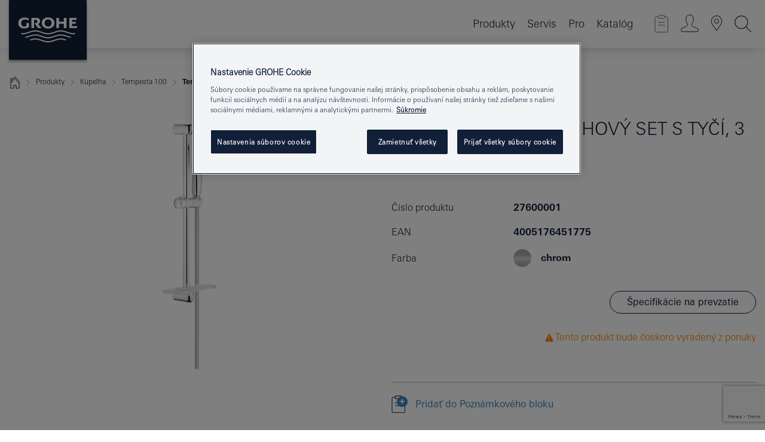

--- FILE ---
content_type: text/html;charset=UTF-8
request_url: https://www.grohe.sk/sk_sk/tempesta-100-sprchov-set-s-ty-3-proudy-27600001.html
body_size: 42117
content:
<!DOCTYPE html>

<!--[if IE 8]><html class="no-js ie ie8 lt-ie9" dir="ltr" lang="sk-SK"><![endif]-->
<!--[if IE 9]><html class="no-js ie ie9" dir="ltr" lang="sk-SK"><![endif]-->
<!--[if IEMobile]><html class="no-js ie ie-mobile" dir="ltr" lang="sk-SK"><![endif]-->
<!--[if gt IE 8 | !IE]><!--><html class="no-js" dir="ltr" lang="sk-SK"> <!--<![endif]-->



<!-- last generation 09.01.2026 at 13:30:06 | content-ID: 2573949 | structure-ID: 2574573 | ref-Name: productdeatilspage -->
<head>
<script>
// Define dataLayer and the gtag function.
window.dataLayer = window.dataLayer || [];
function gtag(){dataLayer.push(arguments);}
// Default ad_storage to 'denied'.
gtag('consent', 'default', {
ad_storage: "denied",
analytics_storage: "denied",
functionality_storage: "denied",
personalization_storage: "denied",
security_storage: "denied",
ad_user_data: "denied",
ad_personalization: "denied",
wait_for_update: 500
});
</script>
<script src="https://cdn.cookielaw.org/consent/744232d3-4eaf-4f8f-a20e-1a93ebdcc6e6/OtAutoBlock.js" type="text/javascript"></script>
<script charset="UTF-8" data-document-language="true" data-domain-script="744232d3-4eaf-4f8f-a20e-1a93ebdcc6e6" src="https://cdn.cookielaw.org/scripttemplates/otSDKStub.js" type="text/javascript"></script>
<script type="text/javascript">
function OptanonWrapper() {
if (document.cookie.includes('OptanonAlertBoxClosed')) {
document.dispatchEvent( new CustomEvent('consents-ready', { 'detail': { consent: false } }));
}
}
</script>
<script type="text/javascript">
window.LANG_DATA = '/sk_sk/_technical/defaulttexts/defaulttexts-json.json';
window.mobileApp = false;
window.CONFIG = {
imageBasePath: 'https://fe.grohe.com/release/0.85.0/b2x',
disable_productComparison: true,
disable_notepadLoggedIn: false,
showPrices: true,
groheChannel: 'B2C',
disable_notepadAvailabilityRequest: false,
isGlobalSearch: false,
loginUrl: '/login-idp.jsp?wrong_login_url=/sk_sk/administration/login/&partial_registration_url=/sk_sk/administration/registration/account-partial-registration-non-smart.html&login_ok_url=https%3A//www.grohe.sk/sk_sk/_technical/webapp_properties/product-details-page.html',
staticSuggestionLinks : {
spareparts: '/sk_sk/vyhlad%C3%A1vanie-n%C3%A1hradn%C3%BDch-dielov.html',
brochures: '/sk_sk/nase-sluzby/katalogy/brochures.html',
showrooms: '/sk_sk/nase-sluzby/showroomy-instalateri/showroom-locator.html'
},
targetGroupsMapping: {planner: 'pro', pro: 'pro', daa: 'pro', designer: 'pro', showroom: 'pro', end: 'end', inst: 'pro', architect: 'pro', aap: 'pro', projects: 'pro'},
showDiyProducts: true,
historicalProducts: true,
productFallbackImage:'',
allowAnonNotepad: false,
filterIcons: {
A613_04: {
src: '/media/datasources/filter_icons/c2c/c2c_platinum_bw_logo.png',
tooltip: '<p >Cradle to Cradle Certified® – PLATINUM</p>'
},
A613_01: {
src: '/media/datasources/filter_icons/c2c/c2c_bronze_bw_logo.png',
tooltip: '<p >Cradle to Cradle Certified® – BRONZE</p>'
},
A613_02: {
src: '/media/datasources/filter_icons/c2c/c2c_silver_bw_logo.png',
tooltip: '<p >Cradle to Cradle Certified® – SILVER</p>'
},
sustainable: {
src: '/media/datasources/filter_icons/sustainability/grohe_climate-care_logo.png',
tooltip: '<p >S pozitívnym dopadom na udržateľný rozvoj. <a href="http://green.grohe.com" target="_blank" title="green.grohe.com" class=" " >Zistite viac na green.grohe.com</a>.</p>'
},
A613_03: {
src: '/media/datasources/filter_icons/c2c/c2c_gold_bw_logo.png',
tooltip: '<p >Cradle to Cradle Certified® – GOLD</p>'
}
},
iconsForContent: [
'A613_04',
'A613_01',
'A613_02',
'A613_03'
],
portfolioBadges: {
quickfix :
{
sapValue : 'L3013_1',
backgroundColor: '#E1F8FF',
label: 'GROHE QuickFix'
},
spa :
{
sapValue : 'A611_03',
backgroundColor: '#EBE2D6',
label: 'GROHE SPA'
},
}
}
</script>
<script>
window.ENDPOINTS = {
'B2X_PROJECT_REFERENCES': '/sk_sk/_technical/project_config/index.json',
'B2X_PRODUCTS': 'https://api.sapcx.grohe.com/rest/v2/solr/master_sk_SK_Product/select',
'B2X_PRODUCTS_SKU': 'https://api.sapcx.grohe.com/rest/v2/solr/master_sk_SK_Product/suggestB2C',
'B2X_ACCOUNT_PASSWORD':'/myaccount/user/password',
'B2X_SMARTSHOP':'/smartshop/order/submit',
'GROHE_APPLICATION':'https://application.grohe.com',
'B2X_USER_INFO':'/myaccount/user/info',
'B2X_SMARTSHOP':'/smartshop/order/submit',
'B2X_MY_ACCOUNT_PRODUCT':'/myaccount/product/',
'B2X_PRODUCT':'/notepad/v1',
'B2X_SMART_INFO':'/website/smart-info',
'B2X_PREFERENCE_CENTER':'https://application.grohe.com/gateway/preference-center-send/',
'GROHE_SPECIFICATION':'https://specification.grohe.com',
'B2X_SMARTSHOP_SKU':'/website/sku/',
'B2X_PAGELIKES':'/website/pagelikes/',
'B2X_PREFERENCE_CENTER_CHANGE':'https://application.grohe.com/gateway/preference-center-change-send/',
'B2X_CERAMICS_LANDINGPAGES':'/_technical/landingpages.json',
'B2X_MY_ACCOUNT_PRODUCT_COMPARISON':'/myaccount/comparison/',
'B2X_MY_ACCOUNT_PRODUCT_SERIAL_VALIDATION':'/website/forms/serialnumber-check/',
'B2X_ORDER_TRACKING':'/website/new-ordertracking',
'B2X_ORDER_TRACKING_TOGGLE_NOTIFICATIONS':'/myaccount/user/update/emailnotifications/',
'B2X_SALESFORCE_PREFERENCE_CENTER':'/website/webforms/marketing-cloud/',
'B2X_ACCOUNT_REGISTRATION_ACCESS_TOKEN':'/myaccount/user/access-token',
'B2X_ACCOUNT_REFRESH_ACCESS_TOKEN':'/website/jwtoken/refresh-token',
'B2X_MY_ACCOUNT_PRODUCT_REGISTRATION':'/website/forms/product-registration',
'B2X_GATED_PREFERENCE_CENTER':'https://application.grohe.com/gateway/preference-center-send-v2/',
'B2X_MY_ACCOUNT_FILE_UPLOAD':'http://account/fileupload.php',
'B2X_EXPORT':'/notepad/v1',
'B2X_MY_ACCOUNT_ORDER_STATE':'/notepad/v1',
'B2X_SMART_UPI_HISTORY':'/website/account/history/upi',
'B2X_WEBSITE':'/solr/website_b2x/select',
'B2X_INVOICE_REGISTRATION':'/website/account/invoices/upload',
'B2X_NOTEPAD':'/notepad/v1',
'B2X_SMARTSHOP_UPI':'/website/upi/',
'B2X_AVAILABILITY':'/notepad/v1',
'B2X_ACCOUNT':'https://idp2-apigw.cloud.grohe.com/v1/web/users',
'B2X_ACCOUNT_UPDATE':'/myaccount/user/update',
'B2X_SMART_CHARGE':'/smartshop/creditcard/recharge',
'B2X_INVOICE_UPLOAD_HISTORY':'/website/account/history/invoices'
};
</script>
<script>
(function (sCDN, sCDNProject, sCDNWorkspace, sCDNVers) {
if (
window.localStorage !== null &&
typeof window.localStorage === "object" &&
typeof window.localStorage.getItem === "function" &&
window.sessionStorage !== null &&
typeof window.sessionStorage === "object" &&
typeof window.sessionStorage.getItem === "function"
) {
sCDNVers =
window.sessionStorage.getItem("jts_preview_version") ||
window.localStorage.getItem("jts_preview_version") ||
sCDNVers;
}
window.jentis = window.jentis || {};
window.jentis.config = window.jentis.config || {};
window.jentis.config.frontend = window.jentis.config.frontend || {};
window.jentis.config.frontend.cdnhost =
sCDN + "/get/" + sCDNWorkspace + "/web/" + sCDNVers + "/";
window.jentis.config.frontend.vers = sCDNVers;
window.jentis.config.frontend.env = sCDNWorkspace;
window.jentis.config.frontend.project = sCDNProject;
window._jts = window._jts || [];
var f = document.getElementsByTagName("script")[0];
var j = document.createElement("script");
j.async = true;
j.src = window.jentis.config.frontend.cdnhost + "ngtxdz.js";
f.parentNode.insertBefore(j, f);
})("https://en74vn.grohe.sk","grohe-sk","live", "_");
_jts.push({ track: "pageview" });
_jts.push({ track: "submit" });
</script>
<title>Tempesta 100 Sprchový set s tyčí, 3 proudy | GROHE </title> <meta name="title" content="Tempesta 100 Sprchový set s tyčí, 3 proudy" />    <meta content="index,follow" name="robots" /> <meta charset="UTF-8" /> <meta content="telephone=no" name="format-detection" /> <meta content="width=device-width, initial-scale=1.0, minimum-scale=1.0, maximum-scale=1.0, user-scalable=no" name="viewport" /> <meta content="sk_sk" name="locale" /> <meta content="sk_sk" name="locales" /> <meta content="grohe_global" name="client" /> <meta content="b2x" name="pagescope" /> <meta content="https://fe.grohe.com/release/0.85.0/b2x" name="application-name" /> <meta content="https://fe.grohe.com/release/0.85.0/b2x/browserconfig.xml" name="msapplication-config" /> <meta content="#112038" name="msapplication-TileColor" /> <meta content="https://fe.grohe.com/release/0.85.0/b2x/mstile-144x144.png" name="msapplication-TileImage" /> <meta content="https://fe.grohe.com/release/0.85.0/b2x/mstile-70x70.png" name="msapplication-square70x70logo" /> <meta content="https://fe.grohe.com/release/0.85.0/b2x/mstile-150x150.png" name="msapplication-square150x150logo" /> <meta content="https://fe.grohe.com/release/0.85.0/b2x/mstile-310x150.png" name="msapplication-wide310x150logo" /> <meta content="https://fe.grohe.com/release/0.85.0/b2x/mstile-310x310.png" name="msapplication-square310x310logo" /> <meta content="IE=Edge" http-equiv="X-UA-Compatible" /> <meta content="productdeatilspage" name="siteUID_es" /> <meta content="none" name="videoType_s" />
<link href="https://fe.grohe.com/release/0.85.0/b2x/favicon.ico" rel="icon" type="image/ico" />
<link href="https://fe.grohe.com/release/0.85.0/b2x/favicon.ico" rel="shortcut icon" type="image/x-icon" />
<link href="https://fe.grohe.com/release/0.85.0/b2x/favicon.ico" rel="icon" sizes="16x16 32x32 48x48" type="image/vnd.microsoft.icon" />
<link href="https://fe.grohe.com/release/0.85.0/b2x/favicon-16x16.png" rel="icon" sizes="16x16" type="image/png" />
<link href="https://fe.grohe.com/release/0.85.0/b2x/favicon-32x32.png" rel="icon" sizes="32x32" type="image/png" />
<link href="https://fe.grohe.com/release/0.85.0/b2x/favicon-48x48.png" rel="icon" sizes="48x48" type="image/png" />
<link href="https://fe.grohe.com/release/0.85.0/b2x/apple-touch-icon-76x76.png" rel="apple-touch-icon" sizes="76x76" />
<link href="https://fe.grohe.com/release/0.85.0/b2x/apple-touch-icon-120x120.png" rel="apple-touch-icon" sizes="120x120" />
<link href="https://fe.grohe.com/release/0.85.0/b2x/apple-touch-icon-152x152.png" rel="apple-touch-icon" sizes="152x152" />
<link href="https://fe.grohe.com/release/0.85.0/b2x/apple-touch-icon-180x180.png" rel="apple-touch-icon" sizes="180x180" />
<link rel="canonical" href="https://www.grohe.sk/sk_sk/tempesta-100-sprchov-set-s-ty-3-proudy-27600001.html" />
<link href="https://fe.grohe.com/release/0.85.0/b2x/css/bootstrap.css?created=20240708102440" media="all" rel="stylesheet" />
<link href="https://fe.grohe.com/release/0.85.0/b2x/css/main.css?created=20240708102440" media="all" rel="stylesheet" />
<script type="text/javascript"> var searchHeaderConfig = { "productSettings" : { "preferredResults": { "code": [ ] }, "preselection": { "filter": [{"historical":["null"]}] } }, "contentSettings": { } }; </script>
</head>




<body class="b2x-navigation pdp-ncs">
<!-- noindex -->
<script type="text/javascript">
// read cookie (DEXT-1212)
function getCookie(name) {
const nameEQ = name + "=";
const cookies = document.cookie.split(';');
for (let i = 0; i < cookies.length; i++) {
let cookie = cookies[i];
while (cookie.charAt(0) === ' ') {
cookie = cookie.substring(1, cookie.length);
}
if (cookie.indexOf(nameEQ) === 0) {
return cookie.substring(nameEQ.length, cookie.length);
}
}
return null;
}
</script>
<script type="text/javascript">
// <![CDATA[
var dataLayer = dataLayer || [];
// check if cookie is available
var hashedEmail = getCookie('hashed_email');
if (hashedEmail) {
dataLayer.push({
'hashedUserData': {
'sha256': {
'email': hashedEmail
}
}
});
}
dataLayer.push({
'pageName':'/tempesta-100-sprchov-set-s-ty-3-proudy-27600001',
'pageTitle':'Sprchový set s tyčí, 3 proudy',
'pageId':'2574573',
'pageSystemPath':'grohe_global/_technical_1/webapp_properties',
'pageCreated':'2019-05-14',
'pageLastEdit':'2026-01-09',
'pageCountry':'sk',
'pageLanguage':'sk',
'internal':'false',
'pagePool':'europe',
'pageArea':'portal',
'pageScope':'b2x',
'pageCategory':'product detail page',
});
// ]]>
</script>
<!-- Google Tag Manager -->
<noscript><iframe height="0" src="//www.googletagmanager.com/ns.html?id=GTM-PGZM7P" style="display:none;visibility:hidden" width="0"></iframe></noscript>
<script>
// <![CDATA[
(function(w,d,s,l,i){w[l]=w[l]||[];w[l].push({'gtm.start':
new Date().getTime(),event:'gtm.js'});var f=d.getElementsByTagName(s)[0],
j=d.createElement(s),dl=l!='dataLayer'?'&l='+l:'';j.async=true;j.setAttribute('class','optanon-category-C0001');j.src=
'//www.googletagmanager.com/gtm.js?id='+i+dl;f.parentNode.insertBefore(j,f);
})(window,document,'script','dataLayer','GTM-PGZM7P');
// ]]>
</script>
<!-- End Google Tag Manager -->
<div class="vuejs-container" id="vuejs-dev-container">
<div class="ie-flex-wrapper">
<div class="page-wrap">
<div class="vuejs-container" id="vuejs-header-container">
	<header class="header--fixed header header--bordertop sticky-top header--shadow header--bgColorFlyoutMobileSecondary header--bgColorFlyoutDesktopSecondary header--colorFlyoutMobileLight header--colorFlyoutDesktopLight" v-scrollbar-width-detection="">
		<div class="container">
			<nav class="navbar-light  navbar navbar-expand-xl" itemscope="" itemtype="http://schema.org/Organization">
					<a class="navbar-brand" href="/sk_sk/" itemprop="url" title="GROHE - Pure joy of water ">
<svg height="100" version="1.1" viewBox="0, 0, 130, 100" width="130" x="0" xmlns="http://www.w3.org/2000/svg" xmlns:xlink="http://www.w3.org/1999/xlink" y="0">
  <g id="Ebene_1">
    <path d="M0,0 L130,0 L130,100 L0,100 L0,0 z" fill="#112038"></path>
    <path d="M59.615,38.504 C59.614,42.055 62.032,44.546 65.48,44.546 C68.93,44.546 71.346,42.057 71.346,38.505 C71.346,34.943 68.937,32.459 65.48,32.459 C62.024,32.459 59.615,34.942 59.615,38.504 z M54.872,38.504 C54.872,33.132 59.351,29.205 65.48,29.205 C71.61,29.205 76.091,33.132 76.091,38.504 C76.091,43.861 71.601,47.795 65.48,47.795 C59.361,47.795 54.872,43.862 54.872,38.504 z M101.056,29.875 L101.056,47.124 L114,47.124 L114,43.744 L105.549,43.744 L105.549,39.645 L111.762,39.645 L111.762,36.396 L105.549,36.396 L105.549,33.254 L113.015,33.254 L113.015,29.875 L101.056,29.875 z M79.299,29.875 L79.299,47.124 L83.798,47.124 L83.798,39.75 L91.75,39.75 L91.75,47.124 L96.251,47.124 L96.251,29.875 L91.75,29.875 L91.75,36.252 L83.798,36.252 L83.798,29.875 L79.299,29.875 z M37.413,29.875 L37.413,47.124 L41.915,47.124 L41.915,33.129 L43.855,33.129 C46.4,33.129 47.54,33.942 47.54,35.751 C47.54,37.599 46.265,38.655 44.025,38.655 L43.036,38.629 L42.53,38.629 L48.784,47.124 L54.537,47.124 L48.803,40.188 C50.932,39.227 52.067,37.522 52.067,35.28 C52.067,31.626 49.7,29.875 44.761,29.875 L37.413,29.875 z M29.048,38.463 L29.048,43.635 C27.867,44.129 26.688,44.376 25.513,44.376 C22.484,44.376 20.354,42.037 20.354,38.708 C20.354,35.121 22.899,32.621 26.552,32.621 C28.594,32.621 30.616,33.191 33.069,34.455 L33.069,31.017 C29.936,29.736 28.39,29.371 26.074,29.371 C19.679,29.371 15.594,32.989 15.594,38.654 C15.594,44.043 19.558,47.627 25.517,47.627 C28.174,47.627 31.325,46.772 33.621,45.431 L33.621,38.463 L29.048,38.463 z M96.501,66.368 L96.068,66.211 L94.887,65.816 C91.46,64.783 88.718,64.267 86.624,64.267 C84.871,64.267 81.902,64.772 79.548,65.469 L78.373,65.816 C77.777,66.013 77.378,66.143 77.185,66.211 L76.004,66.618 L74.831,67.016 L73.649,67.418 C70.062,68.579 67.509,69.097 65.387,69.097 C63.559,69.097 60.849,68.597 58.304,67.791 L57.122,67.418 L55.943,67.016 L54.766,66.618 L53.585,66.211 L52.399,65.816 C48.977,64.783 46.228,64.267 44.146,64.267 C42.38,64.269 39.416,64.77 37.059,65.469 L35.885,65.816 C35.047,66.086 34.875,66.147 34.27,66.368 L36.645,67.6 L37.178,67.439 C39.947,66.583 42.331,66.137 44.151,66.137 C45.682,66.137 48.074,66.527 50.042,67.095 L51.224,67.439 L52.399,67.819 L53.585,68.211 L54.766,68.619 L55.943,69.018 L57.122,69.412 C60.668,70.5 63.278,71.001 65.388,71 C67.199,70.999 69.966,70.517 72.468,69.767 L73.649,69.412 L74.831,69.018 L76.004,68.619 L77.185,68.211 L78.373,67.819 L79.548,67.439 C82.561,66.544 84.782,66.137 86.628,66.138 C88.447,66.138 90.828,66.584 93.595,67.439 L94.127,67.6 L96.501,66.368 z M104.198,61.892 L97.321,59.781 C94.229,58.831 93.033,58.497 91.384,58.133 C89.639,57.747 87.89,57.525 86.625,57.525 C84.63,57.525 80.826,58.235 78.373,59.065 L73.649,60.666 C70.452,61.749 67.509,62.346 65.362,62.346 C63.203,62.346 60.289,61.755 57.076,60.666 L52.352,59.065 C49.906,58.236 46.087,57.525 44.09,57.525 C42.832,57.525 41.067,57.75 39.335,58.133 C37.705,58.495 36.413,58.853 33.397,59.781 L26.528,61.892 C27.262,62.56 27.458,62.714 28.28,63.271 L32.098,62.109 L35.253,61.178 L36.52,60.803 C39.877,59.813 42.154,59.388 44.094,59.388 C45.857,59.388 49.045,59.971 51.17,60.686 L57.076,62.667 C59.842,63.594 63.267,64.248 65.363,64.248 C67.451,64.248 70.907,63.59 73.649,62.667 L79.548,60.686 C81.665,59.975 84.872,59.386 86.628,59.388 C88.575,59.388 90.832,59.81 94.198,60.803 L95.465,61.178 L98.621,62.109 L102.446,63.271 C103.264,62.71 103.459,62.557 104.198,61.892 z M111.243,55.247 L111.047,55.575 C110.607,56.31 110.407,56.583 109.748,57.365 C108.911,57.479 108.576,57.504 107.913,57.504 C105.809,57.504 102.364,56.844 99.611,55.916 L94.887,54.32 C91.678,53.24 88.747,52.643 86.628,52.641 C84.843,52.641 81.715,53.215 79.548,53.941 L73.649,55.916 C70.868,56.846 67.455,57.504 65.388,57.504 C63.323,57.504 59.907,56.847 57.122,55.916 L51.224,53.941 C49.056,53.215 45.933,52.641 44.146,52.641 C42.03,52.641 39.091,53.24 35.885,54.32 L31.161,55.916 C28.406,56.844 24.963,57.504 22.854,57.504 C22.191,57.504 21.859,57.479 21.031,57.365 C20.418,56.66 20.178,56.332 19.724,55.575 L19.529,55.247 C21.128,55.507 22.022,55.601 22.899,55.601 C25.001,55.601 28.008,54.989 31.161,53.922 L35.885,52.32 C38.381,51.474 42.108,50.778 44.146,50.777 C46.174,50.777 49.904,51.476 52.399,52.32 L57.122,53.922 C60.274,54.989 63.284,55.601 65.387,55.601 C67.488,55.601 70.498,54.989 73.649,53.922 L78.373,52.32 C80.865,51.476 84.597,50.777 86.622,50.777 C88.665,50.777 92.385,51.474 94.887,52.32 L99.611,53.922 C102.763,54.989 105.77,55.601 107.872,55.601 C108.749,55.601 109.643,55.507 111.243,55.247 z" fill="#FFFFFE"></path>
  </g>
</svg>
					</a>
				<div class="header__iconwrapper">
			        <a aria-controls="navigationMenuContent" aria-expanded="false" aria-label="Toggle navigation" class="navbar-toggler" data-target="#navigationMenuContent" data-toggle="collapse">
			          <span class="navbar-toggler-icon" v-sidebar-nav-toggler=""></span>
			        </a>				
				</div>
				<a class="d-none d-lg-none nav-mobile-header__closer icon_close_secondary" v-nav-icons-flyout-toggler=""></a>
				<div class="row collapse navbar-collapse" id="navigationMenuContent">
<ul class="container navbar-nav navnode navnode--main">
<li class="nav-item">
<a aria-expanded="false" aria-haspopup="true" class="nav-link level1 hasNextLevel nav-link--noFocus nav-link--light nav-link--layerarrow nav-link--primarynav" href="javascript:void(0);" id="flyout-1123224" role="button" v-next-level-nav-toggler="" v-sidebar-nav-toggler="">
Produkty
</a>


</li>
<li class="nav-item">
<a aria-expanded="false" aria-haspopup="true" class="nav-link level1 hasNextLevel nav-link--noFocus nav-link--light nav-link--layerarrow nav-link--primarynav" href="javascript:void(0);" id="flyout-3431351" role="button" v-next-level-nav-toggler="" v-sidebar-nav-toggler="">
Servis
</a>


</li>
<li class="nav-item">
<a aria-expanded="false" aria-haspopup="true" class="nav-link level1 hasNextLevel nav-link--noFocus nav-link--light nav-link--layerarrow nav-link--primarynav" href="javascript:void(0);" id="flyout-6551523" role="button" v-next-level-nav-toggler="" v-sidebar-nav-toggler="">
Pro
</a>


</li>
<li class="nav-item">
<a class="nav-link nav-link--noFocus nav-link--light nav-link--layerarrow nav-link--primarynav" href="http://flip-catalogue.grohe.com/cs_cz/Katalog_2026_cs-cz/index.html">Katalóg</a>
</li>
</ul>
				</div>
				<ul class="navbar-nav navnode navnode--icons" v-nav-icons-scroll-handler="">
						<li class="nav-item nav-item--flyout nav-item--icon">
		<notepad-navigation href="/sk_sk/notepad/" title="Open: MÔJ POZNÁMKOVÝ BLOK "></notepad-navigation>
    </li>
	<li class="nav-item nav-item--flyout nav-item--icon">
		<a aria-expanded="false" aria-haspopup="true" class="nav-link nav-link--noFocus nav-link--light nav-link--layerarrow nav-link--primarynav flyout-toggle" href="#" id="flyout-login" role="button" title="" v-nav-icons-flyout-toggler="">			
							
					
	        							

				<div class="flyout-icon flyout-icon--login"></div>
	        			

		</a>
				<div aria-labelledby="flyout-login" class="flyout" v-add-class-if-logged-in="'flyout--withFullWidthCategory'">
		      	<div class="flyout__background flyout__background--plain ">
					<a class="flyout__closer" v-nav-primary-closer=""></a>
				</div>
				<div class="row navbar-nav navnode navnode--secondary ">   
					<div class="navnode__wrapper navnode__wrapper--columnCategories">
						<ul class="container navnode__container navnode__container--login">
							<li class="nav-item nav-item--secondarynav col-12 nav-item--flyout flyout-category">								
											
		
						    								

							        <div class="flyout__headline text-uppercase">
								        <strong>Prihlásiť sa</strong>
									</div>
									<div class="text-white mb-3"><span>
								        Prihlásenie je momentálne dostupné iba pre členov vernostného programu GROHE SMART.<br /><strong>Majte, prosím, na pamäti:</strong> pre prihlásenie alebo registráciu budete presmerovaní do portálu GROHE Professional.
									</span></div>
										<a class="btn btn-primary btn--flyoutLogin" href="/login-idp.jsp?wrong_login_url=/sk_sk/administration/login/&amp;partial_registration_url=/sk_sk/administration/registration/account-partial-registration-non-smart.html&amp;login_ok_url=http://www.grohe.sk/sk_sk/">Používateľské meno </a>
										 <a class=" link link d-block mb-2 scroll-link" href="/sk_sk/administration/registration/account-registration-non-smart.html#null" title="Ešte nie ste zaregistrovaný?"> Ešte nie ste zaregistrovaný?</a>
											
		
							</li>
						</ul>
					</div>						
														
				</div>
			</div>
		</li>
					

    <li class="nav-item nav-item--flyout nav-item--icon">
		<a class="nav-link nav-link--noFocus nav-link--light nav-link--primarynav nav-link--locator" href="/sk_sk/nase-sluzby/showroomy-instalateri/showroom-locator.html" title="Showroom Locator">
			<span class="showroom-locator-icon"></span>
		</a>
	</li>
	<li class="nav-item nav-item--flyout nav-item--icon">
		<a aria-expanded="false" aria-haspopup="true" class="nav-link nav-link--noFocus nav-link--light nav-link--layerarrow nav-link--primarynav flyout-toggle" href="#" id="flyout-search" role="button" title="Open: HĽADAŤ " v-nav-icons-flyout-toggler="">
			<div class="flyout-icon flyout-icon--search"></div>
		</a>
		<div aria-labelledby="flyout-search" class="flyout">
			<div class="flyout__background flyout__background--plain ">
				<a class="flyout__closer" v-nav-primary-closer=""></a>
			</div>
			<div class="row navbar-nav navnode navnode--secondary navnode--fullHeight ">
				<ul class="container navnode__container navnode__container--search">
					<li class="nav-item nav-item--secondarynav nav-item--noborder">
						<div class="nav-search-item container justify-content-center">
							<div class="nav-search-item__inner col-12 col-lg-8">
								<b2x-search-header :dal-search-enabled="false" search-base-url="/sk_sk/vysledky-vyhladavania.html">
                              </b2x-search-header>
							</div>
						</div>
					</li>
				</ul>
			</div>
		</div>
    </li>

				</ul>
			</nav>
		</div>
	</header>
<aside class="navigation-sidebar navigation-sidebar--hidden">
<a class="navbar-brand" href="/sk_sk/" itemprop="url" title="GROHE - Pure joy of water ">
<svg height="100" version="1.1" viewBox="0, 0, 130, 100" width="130" x="0" xmlns="http://www.w3.org/2000/svg" xmlns:xlink="http://www.w3.org/1999/xlink" y="0">
<g id="Ebene_1">
<path d="M0,0 L130,0 L130,100 L0,100 L0,0 z" fill="#112038"></path>
<path d="M59.615,38.504 C59.614,42.055 62.032,44.546 65.48,44.546 C68.93,44.546 71.346,42.057 71.346,38.505 C71.346,34.943 68.937,32.459 65.48,32.459 C62.024,32.459 59.615,34.942 59.615,38.504 z M54.872,38.504 C54.872,33.132 59.351,29.205 65.48,29.205 C71.61,29.205 76.091,33.132 76.091,38.504 C76.091,43.861 71.601,47.795 65.48,47.795 C59.361,47.795 54.872,43.862 54.872,38.504 z M101.056,29.875 L101.056,47.124 L114,47.124 L114,43.744 L105.549,43.744 L105.549,39.645 L111.762,39.645 L111.762,36.396 L105.549,36.396 L105.549,33.254 L113.015,33.254 L113.015,29.875 L101.056,29.875 z M79.299,29.875 L79.299,47.124 L83.798,47.124 L83.798,39.75 L91.75,39.75 L91.75,47.124 L96.251,47.124 L96.251,29.875 L91.75,29.875 L91.75,36.252 L83.798,36.252 L83.798,29.875 L79.299,29.875 z M37.413,29.875 L37.413,47.124 L41.915,47.124 L41.915,33.129 L43.855,33.129 C46.4,33.129 47.54,33.942 47.54,35.751 C47.54,37.599 46.265,38.655 44.025,38.655 L43.036,38.629 L42.53,38.629 L48.784,47.124 L54.537,47.124 L48.803,40.188 C50.932,39.227 52.067,37.522 52.067,35.28 C52.067,31.626 49.7,29.875 44.761,29.875 L37.413,29.875 z M29.048,38.463 L29.048,43.635 C27.867,44.129 26.688,44.376 25.513,44.376 C22.484,44.376 20.354,42.037 20.354,38.708 C20.354,35.121 22.899,32.621 26.552,32.621 C28.594,32.621 30.616,33.191 33.069,34.455 L33.069,31.017 C29.936,29.736 28.39,29.371 26.074,29.371 C19.679,29.371 15.594,32.989 15.594,38.654 C15.594,44.043 19.558,47.627 25.517,47.627 C28.174,47.627 31.325,46.772 33.621,45.431 L33.621,38.463 L29.048,38.463 z M96.501,66.368 L96.068,66.211 L94.887,65.816 C91.46,64.783 88.718,64.267 86.624,64.267 C84.871,64.267 81.902,64.772 79.548,65.469 L78.373,65.816 C77.777,66.013 77.378,66.143 77.185,66.211 L76.004,66.618 L74.831,67.016 L73.649,67.418 C70.062,68.579 67.509,69.097 65.387,69.097 C63.559,69.097 60.849,68.597 58.304,67.791 L57.122,67.418 L55.943,67.016 L54.766,66.618 L53.585,66.211 L52.399,65.816 C48.977,64.783 46.228,64.267 44.146,64.267 C42.38,64.269 39.416,64.77 37.059,65.469 L35.885,65.816 C35.047,66.086 34.875,66.147 34.27,66.368 L36.645,67.6 L37.178,67.439 C39.947,66.583 42.331,66.137 44.151,66.137 C45.682,66.137 48.074,66.527 50.042,67.095 L51.224,67.439 L52.399,67.819 L53.585,68.211 L54.766,68.619 L55.943,69.018 L57.122,69.412 C60.668,70.5 63.278,71.001 65.388,71 C67.199,70.999 69.966,70.517 72.468,69.767 L73.649,69.412 L74.831,69.018 L76.004,68.619 L77.185,68.211 L78.373,67.819 L79.548,67.439 C82.561,66.544 84.782,66.137 86.628,66.138 C88.447,66.138 90.828,66.584 93.595,67.439 L94.127,67.6 L96.501,66.368 z M104.198,61.892 L97.321,59.781 C94.229,58.831 93.033,58.497 91.384,58.133 C89.639,57.747 87.89,57.525 86.625,57.525 C84.63,57.525 80.826,58.235 78.373,59.065 L73.649,60.666 C70.452,61.749 67.509,62.346 65.362,62.346 C63.203,62.346 60.289,61.755 57.076,60.666 L52.352,59.065 C49.906,58.236 46.087,57.525 44.09,57.525 C42.832,57.525 41.067,57.75 39.335,58.133 C37.705,58.495 36.413,58.853 33.397,59.781 L26.528,61.892 C27.262,62.56 27.458,62.714 28.28,63.271 L32.098,62.109 L35.253,61.178 L36.52,60.803 C39.877,59.813 42.154,59.388 44.094,59.388 C45.857,59.388 49.045,59.971 51.17,60.686 L57.076,62.667 C59.842,63.594 63.267,64.248 65.363,64.248 C67.451,64.248 70.907,63.59 73.649,62.667 L79.548,60.686 C81.665,59.975 84.872,59.386 86.628,59.388 C88.575,59.388 90.832,59.81 94.198,60.803 L95.465,61.178 L98.621,62.109 L102.446,63.271 C103.264,62.71 103.459,62.557 104.198,61.892 z M111.243,55.247 L111.047,55.575 C110.607,56.31 110.407,56.583 109.748,57.365 C108.911,57.479 108.576,57.504 107.913,57.504 C105.809,57.504 102.364,56.844 99.611,55.916 L94.887,54.32 C91.678,53.24 88.747,52.643 86.628,52.641 C84.843,52.641 81.715,53.215 79.548,53.941 L73.649,55.916 C70.868,56.846 67.455,57.504 65.388,57.504 C63.323,57.504 59.907,56.847 57.122,55.916 L51.224,53.941 C49.056,53.215 45.933,52.641 44.146,52.641 C42.03,52.641 39.091,53.24 35.885,54.32 L31.161,55.916 C28.406,56.844 24.963,57.504 22.854,57.504 C22.191,57.504 21.859,57.479 21.031,57.365 C20.418,56.66 20.178,56.332 19.724,55.575 L19.529,55.247 C21.128,55.507 22.022,55.601 22.899,55.601 C25.001,55.601 28.008,54.989 31.161,53.922 L35.885,52.32 C38.381,51.474 42.108,50.778 44.146,50.777 C46.174,50.777 49.904,51.476 52.399,52.32 L57.122,53.922 C60.274,54.989 63.284,55.601 65.387,55.601 C67.488,55.601 70.498,54.989 73.649,53.922 L78.373,52.32 C80.865,51.476 84.597,50.777 86.622,50.777 C88.665,50.777 92.385,51.474 94.887,52.32 L99.611,53.922 C102.763,54.989 105.77,55.601 107.872,55.601 C108.749,55.601 109.643,55.507 111.243,55.247 z" fill="#FFFFFE"></path>
</g>
</svg>
</a>
<a class="navigation-sidebar__close-btn" href="#" target="_self" v-sidebar-nav-toggler="">
<span class="icon icon_close_primary"></span>
</a>
<nav class="nav-container nav-container--level1">
<ul class="navigation navigation">
<li class="nav-item">
<a aria-expanded="false" aria-haspopup="true" class="nav-link next-level-toggle nav-link--noFocus nav-link--light" href="javascript:void(0);" id="flyout-1123224" role="button" v-next-level-nav-toggler="">
Produkty
</a>
<nav class="nav-container nav-container--level2 hidden">
<a class="nav-link link-back level2" href="javascript:void(0)" v-nav-back-button="">Produkty</a>
<ul class="navigation navigation--level2">
<li class="nav-item">
<a aria-expanded="false" aria-haspopup="true" class="nav-link level2 nav-link--noFocus nav-link--light next-level-toggle" href="javascript:void(0);" id="flyout-1123224" role="button" v-next-level-nav-toggler="">
Kúpeľňa
</a>
<nav class="nav-container nav-container--level3 hidden">
<a class="nav-link link-back level3" href="javascript:void(0)" v-nav-back-button="">Kúpeľňa</a>
<ul class="navigation navigation--level3">
<li class="nav-item">
<a aria-expanded="false" aria-haspopup="true" class="nav-link level3 nav-link--noFocus nav-link--light next-level-toggle" href="javascript:void(0);" id="flyout-1123249" role="button" v-next-level-nav-toggler="">
Pre Umývadlá
</a>
<nav class="nav-container nav-container--level4 hidden">
<a class="nav-link link-back level4" href="javascript:void(0)" v-nav-back-button="">Pre Umývadlá</a>
<ul class="navigation navigation--level4">
<li class="nav-item">
<a class="nav-link level4 nav-link--noFocus nav-link--light" href="/sk_sk/pre-vasu-kupelnu/pre-umyvadla.html">
Prehľad
</a>
</li>
<li class="nav-item">
<a class="nav-link level4 nav-link--noFocus nav-link--light" href="/sk_sk/pre-vasu-kupelnu/serie/kupelna-serie-prehlad.html">
Tapware
</a>
</li>
<li class="nav-item">
<a class="nav-link level4 nav-link--noFocus nav-link--light" href="/sk_sk/for-your-bathroom/for-wash-basins/grohe-plus/">
GROHE Plus
</a>
</li>
<li class="nav-item">
<a class="nav-link level4 nav-link--noFocus nav-link--light" href="/sk_sk/for-your-bathroom/for-wash-basins/icon-3d/">
Icon 3D
</a>
</li>
</ul>
</nav>
</li>
<li class="nav-item">
<a aria-expanded="false" aria-haspopup="true" class="nav-link level3 nav-link--noFocus nav-link--light next-level-toggle" href="javascript:void(0);" id="flyout-1121775" role="button" v-next-level-nav-toggler="">
Pre Sprchy
</a>
<nav class="nav-container nav-container--level4 hidden">
<a class="nav-link link-back level4" href="javascript:void(0)" v-nav-back-button="">Pre Sprchy</a>
<ul class="navigation navigation--level4">
<li class="nav-item">
<a class="nav-link level4 nav-link--noFocus nav-link--light" href="/sk_sk/for-your-bathroom/new-showers/">
Dokonalá Sprcha
</a>
</li>
<li class="nav-item">
<a class="nav-link level4 nav-link--noFocus nav-link--light" href="https://www.grohe.sk/sk_sk/for-your-bathroom/new-showers/complete-shower-portfolio.html">
Shower and Thermostat collections
</a>
</li>
<li class="nav-item">
<a class="nav-link level4 nav-link--noFocus nav-link--light" href="/sk_sk/pre-vasu-kupelnu/smartcontrol.html">
SmartControl
</a>
</li>
<li class="nav-item">
<a class="nav-link level4 nav-link--noFocus nav-link--light" href="/sk_sk/podomietkove-sprchove-riesenie/">
Podomietkové sprchové riešenie
</a>
</li>
<li class="nav-item">
<a class="nav-link level4 nav-link--noFocus nav-link--light" href="/sk_sk/pre-vasu-kupelnu/pre-sprchy/for-showers.html">
Prehľad
</a>
</li>
</ul>
</nav>
</li>
<li class="nav-item">
<a aria-expanded="false" aria-haspopup="true" class="nav-link level3 nav-link--noFocus nav-link--light next-level-toggle" href="javascript:void(0);" id="flyout-1123210" role="button" v-next-level-nav-toggler="">
Pre Vane
</a>
<nav class="nav-container nav-container--level4 hidden">
<a class="nav-link link-back level4" href="javascript:void(0)" v-nav-back-button="">Pre Vane</a>
<ul class="navigation navigation--level4">
<li class="nav-item">
<a class="nav-link level4 nav-link--noFocus nav-link--light" href="/sk_sk/pre-vasu-kupelnu/pre-vane/for-bath-tubes.html">
Prehľad
</a>
</li>
<li class="nav-item">
<a class="nav-link level4 nav-link--noFocus nav-link--light" href="/sk_sk/pre-vasu-kupelnu/prehlad-termostatickych-baterii/overview-thm-collections.html">
Termostatické batérie
</a>
</li>
<li class="nav-item">
<a class="nav-link level4 nav-link--noFocus nav-link--light" href="/sk_sk/for-your-bathroom/for-bath-tubes/rapido-smartbox/rapido-smartbox.html">
Rapido SmartBox
</a>
</li>
</ul>
</nav>
</li>
<li class="nav-item">
<a aria-expanded="false" aria-haspopup="true" class="nav-link level3 nav-link--noFocus nav-link--light next-level-toggle" href="javascript:void(0);" id="flyout-1123217" role="button" v-next-level-nav-toggler="">
Kúpelňové Doplnky
</a>
<nav class="nav-container nav-container--level4 hidden">
<a class="nav-link link-back level4" href="javascript:void(0)" v-nav-back-button="">Kúpelňové Doplnky</a>
<ul class="navigation navigation--level4">
<li class="nav-item">
<a class="nav-link level4 nav-link--noFocus nav-link--light" href="/sk_sk/pre-vasu-kupelnu/kupelnove-doplnky/overview-accessories.html">
Prehľad
</a>
</li>
<li class="nav-item">
<a class="nav-link level4 nav-link--noFocus nav-link--light" href="/sk_sk/for-your-bathroom/bathroom-accessories/accessories/">
Doplnky
</a>
</li>
</ul>
</nav>
</li>
<li class="nav-item">
<a aria-expanded="false" aria-haspopup="true" class="nav-link level3 nav-link--noFocus nav-link--light next-level-toggle" href="javascript:void(0);" id="flyout-1123516" role="button" v-next-level-nav-toggler="">
Sanitárna keramika
</a>
<nav class="nav-container nav-container--level4 hidden">
<a class="nav-link link-back level4" href="javascript:void(0)" v-nav-back-button="">Sanitárna keramika</a>
<ul class="navigation navigation--level4">
<li class="nav-item">
<a class="nav-link level4 nav-link--noFocus nav-link--light" href="/sk_sk/pre-vasu-kupelnu/keramika/ceramics-overview/">
Prehľad
</a>
</li>
<li class="nav-item">
<a class="nav-link level4 nav-link--noFocus nav-link--light" href="/sk_sk/pre-vasu-kupelnu/keramika/start-round/">
Start Round Ceramic
</a>
</li>
<li class="nav-item">
<a class="nav-link level4 nav-link--noFocus nav-link--light" href="/sk_sk/pre-vasu-kupelnu/keramika/bau-ceramics/">
Bau Ceramics
</a>
</li>
<li class="nav-item">
<a class="nav-link level4 nav-link--noFocus nav-link--light" href="/sk_sk/pre-vasu-kupelnu/keramika/perfect-match.html">
Perfect Match
</a>
</li>
<li class="nav-item">
<a class="nav-link level4 nav-link--noFocus nav-link--light" href="/sk_sk/pre-vasu-kupelnu/keramika/euro-ceramic.html">
Euro Ceramic
</a>
</li>
</ul>
</nav>
</li>
<li class="nav-item">
<a aria-expanded="false" aria-haspopup="true" class="nav-link level3 nav-link--noFocus nav-link--light next-level-toggle" href="javascript:void(0);" id="flyout-1123256" role="button" v-next-level-nav-toggler="">
Pre WC, Pisoáre, Bidety
</a>
<nav class="nav-container nav-container--level4 hidden">
<a class="nav-link link-back level4" href="javascript:void(0)" v-nav-back-button="">Pre WC, Pisoáre, Bidety</a>
<ul class="navigation navigation--level4">
<li class="nav-item">
<a class="nav-link level4 nav-link--noFocus nav-link--light" href="/sk_sk/pre-vasu-kupelnu/pre-wc-pisoar-bidet/for-wc-urinal-bidet.html">
Prehľad
</a>
</li>
<li class="nav-item">
<a class="nav-link level4 nav-link--noFocus nav-link--light" href="/sk_sk/k%C3%BApe%C4%BE%C5%88a/sprchov%C3%BDch-toaliet.html">
Sprchové toalety
</a>
</li>
<li class="nav-item">
<a class="nav-link level4 nav-link--noFocus nav-link--light" href="/sk_sk/bathroom/concealed-solutions/">
Concealed solutions
</a>
</li>
<li class="nav-item">
<a class="nav-link level4 nav-link--noFocus nav-link--light" href="/sk_sk/pre-vasu-kupelnu/serie/overview-wc-collections.html">
Toalety a ovládacie tlačidlá
</a>
</li>
<li class="nav-item">
<a class="nav-link level4 nav-link--noFocus nav-link--light" href="/sk_sk/for-your-bathroom/for-wc-urinal-bidet/rapido-smartbox/rapid-sl-installation-system.html">
Rapid SL
</a>
</li>
<li class="nav-item">
<a class="nav-link level4 nav-link--noFocus nav-link--light" href="/sk_sk/pre-vasu-kupelnu/serie/wc-serie/solido.html">
Solido – Všetko V Jednom
</a>
</li>
</ul>
</nav>
</li>
<li class="nav-item">
<a aria-expanded="false" aria-haspopup="true" class="nav-link level3 nav-link--noFocus nav-link--light next-level-toggle" href="javascript:void(0);" id="flyout-1120234" role="button" v-next-level-nav-toggler="">
Kúpeľnová inšpirácia*
</a>
<nav class="nav-container nav-container--level4 hidden">
<a class="nav-link link-back level4" href="javascript:void(0)" v-nav-back-button="">Kúpeľnová inšpirácia*</a>
<ul class="navigation navigation--level4">
<li class="nav-item">
<a class="nav-link level4 nav-link--noFocus nav-link--light" href="/sk_sk/pre-vasu-kupelnu/kompletne-kupelnove-riesenia/overview-complete-solutions.html">
Kúpeľňové riešenia
</a>
</li>
<li class="nav-item">
<a class="nav-link level4 nav-link--noFocus nav-link--light" href="/sk_sk/pre-vasu-kupelnu/dizajn-trendy/overview-design-trends.html">
Trendy a dizajn v kúpeľni
</a>
</li>
<li class="nav-item">
<a class="nav-link level4 nav-link--noFocus nav-link--light" href="/sk_sk/pre-vasu-kupelnu/inovacie-na-usporu-vody/overview-water-saving-innovations.html">
Inovácie šetriace vodu
</a>
</li>
</ul>
</nav>
</li>
<li class="nav-item">
<a aria-expanded="false" aria-haspopup="true" class="nav-link level3 nav-link--noFocus nav-link--light next-level-toggle" href="javascript:void(0);" id="flyout-1521863" role="button" v-next-level-nav-toggler="">
GROHE farby
</a>
<nav class="nav-container nav-container--level4 hidden">
<a class="nav-link link-back level4" href="javascript:void(0)" v-nav-back-button="">GROHE farby</a>
<ul class="navigation navigation--level4">
<li class="nav-item">
<a class="nav-link level4 nav-link--noFocus nav-link--light" href="/sk_sk/products/for-your-bathroom/spa-colours/colors-overview/">
Kolekcia GROHE Colors
</a>
</li>
<li class="nav-item">
<a class="nav-link level4 nav-link--noFocus nav-link--light" href="/sk_sk/grohe-colors/grohe-black/">
Čierna
</a>
</li>
</ul>
</nav>
</li>
<li class="nav-item">
<a class="nav-link level3 nav-link--noFocus nav-link--light" href="/sk_sk/pre-vasu-kupelnu/serie/kupelnove-baterie/allure-spa.html">
GROHE SPA
</a>
</li>
</ul>
</nav>
</li>
<li class="nav-item">
<a aria-expanded="false" aria-haspopup="true" class="nav-link level2 nav-link--noFocus nav-link--light next-level-toggle" href="javascript:void(0);" id="flyout-1744172" role="button" v-next-level-nav-toggler="">
Kuchyne
</a>
<nav class="nav-container nav-container--level3 hidden">
<a class="nav-link link-back level3" href="javascript:void(0)" v-nav-back-button="">Kuchyne</a>
<ul class="navigation navigation--level3">
<li class="nav-item">
<a aria-expanded="false" aria-haspopup="true" class="nav-link level3 nav-link--noFocus nav-link--light next-level-toggle" href="javascript:void(0);" id="flyout-1119025" role="button" v-next-level-nav-toggler="">
Kuchynské Batérie
</a>
<nav class="nav-container nav-container--level4 hidden">
<a class="nav-link link-back level4" href="javascript:void(0)" v-nav-back-button="">Kuchynské Batérie</a>
<ul class="navigation navigation--level4">
<li class="nav-item">
<a class="nav-link level4 nav-link--noFocus nav-link--light" href="/sk_sk/pre-vasu-kuchynu/kuchynske-baterie/overview-kitchen-taps.html">
Prehľad
</a>
</li>
<li class="nav-item">
<a class="nav-link level4 nav-link--noFocus nav-link--light" href="/sk_sk/products/for-your-kitchen/kitchen-taps/tapware/">
Kuchynské batérie
</a>
</li>
</ul>
</nav>
</li>
<li class="nav-item">
<a aria-expanded="false" aria-haspopup="true" class="nav-link level3 nav-link--noFocus nav-link--light next-level-toggle" href="javascript:void(0);" id="flyout-1509855" role="button" v-next-level-nav-toggler="">
Kuchynské systémy GROHE
</a>
<nav class="nav-container nav-container--level4 hidden">
<a class="nav-link link-back level4" href="javascript:void(0)" v-nav-back-button="">Kuchynské systémy GROHE</a>
<ul class="navigation navigation--level4">
<li class="nav-item">
<a class="nav-link level4 nav-link--noFocus nav-link--light" href="/sk_sk/for-your-kitchen/watersystems/">
Kuchynské systémy GROHE pre domácnosti
</a>
</li>
<li class="nav-item">
<a class="nav-link level4 nav-link--noFocus nav-link--light" href="/sk_sk/for-your-kitchen/watersystems/grohe-watersystems-for-professional-use/">
Kuchynské systémy GROHE na profesionálne použitie
</a>
</li>
<li class="nav-item">
<a class="nav-link level4 nav-link--noFocus nav-link--light" href="/sk_sk/pre-vasu-kuchynu/serie/filtrovana-voda/grohe-blue-pure.html">
GROHE Blue Pure
</a>
</li>
<li class="nav-item">
<a class="nav-link level4 nav-link--noFocus nav-link--light" href="/sk_sk/for-your-kitchen/collections/grohe-blue-professional/grohe-blue-professional-plp.html">
GROHE BLUE Professional
</a>
</li>
<li class="nav-item">
<a class="nav-link level4 nav-link--noFocus nav-link--light" href="/sk_sk/pre-vasu-kuchynu/serie/filtrovana-voda/grohe-blue-filter.html">
GROHE Filtration Technology
</a>
</li>
</ul>
</nav>
</li>
<li class="nav-item">
<a aria-expanded="false" aria-haspopup="true" class="nav-link level3 nav-link--noFocus nav-link--light next-level-toggle" href="javascript:void(0);" id="flyout-1744054" role="button" v-next-level-nav-toggler="">
Kuchynské Drezy
</a>
<nav class="nav-container nav-container--level4 hidden">
<a class="nav-link link-back level4" href="javascript:void(0)" v-nav-back-button="">Kuchynské Drezy</a>
<ul class="navigation navigation--level4">
<li class="nav-item">
<a class="nav-link level4 nav-link--noFocus nav-link--light" href="/sk_sk/pro-vasi-kuchyni/kuchynske_drezy/produkty.html">
Prehľad
</a>
</li>
<li class="nav-item">
<a class="nav-link level4 nav-link--noFocus nav-link--light" href="/sk_sk/pro-vasi-kuchyni/kuchynske_drezy.html">
Kuchynské drezy
</a>
</li>
</ul>
</nav>
</li>
<li class="nav-item">
<a aria-expanded="false" aria-haspopup="true" class="nav-link level3 nav-link--noFocus nav-link--light next-level-toggle" href="javascript:void(0);" id="flyout-1118109" role="button" v-next-level-nav-toggler="">
KUCHYNSKÉ DOPLNKY
</a>
<nav class="nav-container nav-container--level4 hidden">
<a class="nav-link link-back level4" href="javascript:void(0)" v-nav-back-button="">KUCHYNSKÉ DOPLNKY</a>
<ul class="navigation navigation--level4">
<li class="nav-item">
<a class="nav-link level4 nav-link--noFocus nav-link--light" href="/sk_sk/pre-vasu-kuchynu/kuchynske-doplnky/overview-accessories.html">
Prehľad
</a>
</li>
</ul>
</nav>
</li>
<li class="nav-item">
<a aria-expanded="false" aria-haspopup="true" class="nav-link level3 nav-link--noFocus nav-link--light next-level-toggle" href="javascript:void(0);" id="flyout-2678221" role="button" v-next-level-nav-toggler="">
Kuchynské inšpirácie
</a>
<nav class="nav-container nav-container--level4 hidden">
<a class="nav-link link-back level4" href="javascript:void(0)" v-nav-back-button="">Kuchynské inšpirácie</a>
<ul class="navigation navigation--level4">
<li class="nav-item">
<a class="nav-link level4 nav-link--noFocus nav-link--light" href="/sk_sk/for-your-kitchen/kitchen-inspirations/grohe-colors-collection/">
Kolekcia GROHE Colors Collection
</a>
</li>
</ul>
</nav>
</li>
</ul>
</nav>
</li>
<li class="nav-item">
<a aria-expanded="false" aria-haspopup="true" class="nav-link level2 nav-link--noFocus nav-link--light next-level-toggle" href="javascript:void(0);" id="flyout-2574528" role="button" v-next-level-nav-toggler="">
Smart Home
</a>
<nav class="nav-container nav-container--level3 hidden">
<a class="nav-link link-back level3" href="javascript:void(0)" v-nav-back-button="">Smart Home</a>
<ul class="navigation navigation--level3">
<li class="nav-item">
<a aria-expanded="false" aria-haspopup="true" class="nav-link level3 nav-link--noFocus nav-link--light next-level-toggle" href="javascript:void(0);" id="flyout-2574528" role="button" v-next-level-nav-toggler="">
SYSTÉM PREVENCIE PROTI VYTOPENIU SENSE
</a>
<nav class="nav-container nav-container--level4 hidden">
<a class="nav-link link-back level4" href="javascript:void(0)" v-nav-back-button="">SYSTÉM PREVENCIE PROTI VYTOPENIU SENSE</a>
<ul class="navigation navigation--level4">
<li class="nav-item">
<a class="nav-link level4 nav-link--noFocus nav-link--light" href="/sk_sk/smarthome/grohe-sense-water-security-system/">
Prehľad
</a>
</li>
<li class="nav-item">
<a class="nav-link level4 nav-link--noFocus nav-link--light" href="/sk_sk/smarthome/grohe-sense-guard/">
GROHE Sense Guard
</a>
</li>
<li class="nav-item">
<a class="nav-link level4 nav-link--noFocus nav-link--light" href="/sk_sk/smarthome/grohe-sense/">
GROHE Sense
</a>
</li>
<li class="nav-item">
<a class="nav-link level4 nav-link--noFocus nav-link--light" href="/sk_sk/smarthome/sense-app/">
GROHE Sense App
</a>
</li>
</ul>
</nav>
</li>
<li class="nav-item">
<a aria-expanded="false" aria-haspopup="true" class="nav-link level3 nav-link--noFocus nav-link--light next-level-toggle" href="javascript:void(0);" id="flyout-2574372" role="button" v-next-level-nav-toggler="">
RIEŠENIE PRE VAŠU NEHNUTEĽNOSŤ
</a>
<nav class="nav-container nav-container--level4 hidden">
<a class="nav-link link-back level4" href="javascript:void(0)" v-nav-back-button="">RIEŠENIE PRE VAŠU NEHNUTEĽNOSŤ</a>
<ul class="navigation navigation--level4">
<li class="nav-item">
<a class="nav-link level4 nav-link--noFocus nav-link--light" href="/sk_sk/smarthome/for-home-owners/">
Pre majiteľov domov aj nájomcov
</a>
</li>
<li class="nav-item">
<a class="nav-link level4 nav-link--noFocus nav-link--light" href="/sk_sk/smarthome/for-business-and-property-owners/">
Pre majiteľov a prevádzkovateľov nehnuteľností
</a>
</li>
<li class="nav-item">
<a class="nav-link level4 nav-link--noFocus nav-link--light" href="/sk_sk/smarthome/grohe-sense-user-stories/">
Skúsenosti so systémom GROHE Sense
</a>
</li>
</ul>
</nav>
</li>
<li class="nav-item">
<a aria-expanded="false" aria-haspopup="true" class="nav-link level3 nav-link--noFocus nav-link--light next-level-toggle" href="javascript:void(0);" id="flyout-2574397" role="button" v-next-level-nav-toggler="">
PRÍLEŽITOSŤ PRE VÁŠ BIZNIS
</a>
<nav class="nav-container nav-container--level4 hidden">
<a class="nav-link link-back level4" href="javascript:void(0)" v-nav-back-button="">PRÍLEŽITOSŤ PRE VÁŠ BIZNIS</a>
<ul class="navigation navigation--level4">
<li class="nav-item">
<a class="nav-link level4 nav-link--noFocus nav-link--light" href="/sk_sk/smarthome/b2b-installers/">
Pre inštalatérov
</a>
</li>
<li class="nav-item">
<a class="nav-link level4 nav-link--noFocus nav-link--light" href="http://www.suru-water.com/">
Pre poisťovacích maklérov
</a>
</li>
</ul>
</nav>
</li>
<li class="nav-item">
<a aria-expanded="false" aria-haspopup="true" class="nav-link level3 nav-link--noFocus nav-link--light next-level-toggle" href="javascript:void(0);" id="flyout-2574219" role="button" v-next-level-nav-toggler="">
INŠTALÁCIA
</a>
<nav class="nav-container nav-container--level4 hidden">
<a class="nav-link link-back level4" href="javascript:void(0)" v-nav-back-button="">INŠTALÁCIA</a>
<ul class="navigation navigation--level4">
<li class="nav-item">
<a class="nav-link level4 nav-link--noFocus nav-link--light" href="/sk_sk/smarthome/how-to-install-sense-guard/">
Ako inštalovať GROHE Sense Guard
</a>
</li>
<li class="nav-item">
<a class="nav-link level4 nav-link--noFocus nav-link--light" href="/sk_sk/smarthome/how-to-install-sense/">
Ako inštalovať GROHE Sense
</a>
</li>
</ul>
</nav>
</li>
<li class="nav-item">
<a aria-expanded="false" aria-haspopup="true" class="nav-link level3 nav-link--noFocus nav-link--light next-level-toggle" href="javascript:void(0);" id="flyout-2574313" role="button" v-next-level-nav-toggler="">
FAKTY O ŠKODÁCH SPÔSOBENÝCH VODOU
</a>
<nav class="nav-container nav-container--level4 hidden">
<a class="nav-link link-back level4" href="javascript:void(0)" v-nav-back-button="">FAKTY O ŠKODÁCH SPÔSOBENÝCH VODOU</a>
<ul class="navigation navigation--level4">
<li class="nav-item">
<a class="nav-link level4 nav-link--noFocus nav-link--light" href="/sk_sk/smarthome/water-damage/">
Vytopenie býva najčastejšou príčinou škôd v domácnosti
</a>
</li>
<li class="nav-item">
<a class="nav-link level4 nav-link--noFocus nav-link--light" href="/sk_sk/smarthome/how-to-protect-your-home/">
Ako ochrániť svoju domácnosť pred únikmi a vytopením
</a>
</li>
<li class="nav-item">
<a class="nav-link level4 nav-link--noFocus nav-link--light" href="/sk_sk/smarthome/what-to-do-after-a-leak-or-flood-at-home/">
Ako správne postupovať pri vytopení
</a>
</li>
<li class="nav-item">
<a class="nav-link level4 nav-link--noFocus nav-link--light" href="/sk_sk/smarthome/why-the-smart-home-is-the-future/">
Prečo budúcnosť patrí inteligentným domácnostiam
</a>
</li>
</ul>
</nav>
</li>
<li class="nav-item">
<a aria-expanded="false" aria-haspopup="true" class="nav-link level3 nav-link--noFocus nav-link--light next-level-toggle" href="javascript:void(0);" id="flyout-2574528" role="button" v-next-level-nav-toggler="">
Pomoc
</a>
<nav class="nav-container nav-container--level4 hidden">
<a class="nav-link link-back level4" href="javascript:void(0)" v-nav-back-button="">Pomoc</a>
<ul class="navigation navigation--level4">
<li class="nav-item">
<a class="nav-link level4 nav-link--noFocus nav-link--light" href="http://help.grohe-sense.com/">
Centrum pomoci GROHE Sense
</a>
</li>
</ul>
</nav>
</li>
</ul>
</nav>
</li>
</ul>
</nav>
</li>
<li class="nav-item">
<a aria-expanded="false" aria-haspopup="true" class="nav-link next-level-toggle nav-link--noFocus nav-link--light" href="javascript:void(0);" id="flyout-3431351" role="button" v-next-level-nav-toggler="">
Servis
</a>
<nav class="nav-container nav-container--level2 hidden">
<a class="nav-link link-back level2" href="javascript:void(0)" v-nav-back-button="">Servis</a>
<ul class="navigation navigation--level2">
<li class="nav-item">
<a aria-expanded="false" aria-haspopup="true" class="nav-link level2 nav-link--noFocus nav-link--light next-level-toggle" href="javascript:void(0);" id="flyout-3431169" role="button" v-next-level-nav-toggler="">
Náhradné diely
</a>
<nav class="nav-container nav-container--level3 hidden">
<a class="nav-link link-back level3" href="javascript:void(0)" v-nav-back-button="">Náhradné diely</a>
<ul class="navigation navigation--level3">
<li class="nav-item">
<a class="nav-link level3 nav-link--noFocus nav-link--light" href="/sk_sk/vyhlad%C3%A1vanie-n%C3%A1hradn%C3%BDch-dielov.html">
Vyhľadávanie náhradných dielov
</a>
</li>
</ul>
</nav>
</li>
<li class="nav-item">
<a aria-expanded="false" aria-haspopup="true" class="nav-link level2 nav-link--noFocus nav-link--light next-level-toggle" href="javascript:void(0);" id="flyout-3431200" role="button" v-next-level-nav-toggler="">
Často kladené otázky
</a>
<nav class="nav-container nav-container--level3 hidden">
<a class="nav-link link-back level3" href="javascript:void(0)" v-nav-back-button="">Často kladené otázky</a>
<ul class="navigation navigation--level3">
<li class="nav-item">
<a aria-expanded="false" aria-haspopup="true" class="nav-link level3 nav-link--noFocus nav-link--light next-level-toggle" href="javascript:void(0);" id="flyout-3431208" role="button" v-next-level-nav-toggler="">
Informácie o produkte
</a>
<nav class="nav-container nav-container--level4 hidden">
<a class="nav-link link-back level4" href="javascript:void(0)" v-nav-back-button="">Informácie o produkte</a>
<ul class="navigation navigation--level4">
<li class="nav-item">
<a class="nav-link level4 nav-link--noFocus nav-link--light" href="/sk_sk/services-consumer/faq-s/product-information/bath/bath-faqs.html">
Kúpeľňa
</a>
</li>
<li class="nav-item">
<a class="nav-link level4 nav-link--noFocus nav-link--light" href="/sk_sk/services-consumer/faq-s/product-information/kitchen/kitchen-faqs.html">
Kuchyňa
</a>
</li>
<li class="nav-item">
<a class="nav-link level4 nav-link--noFocus nav-link--light" href="/sk_sk/services-consumer/faq-s/product-information/technology/technology-faqs.html">
Technológia
</a>
</li>
</ul>
</nav>
</li>
<li class="nav-item">
<a class="nav-link level3 nav-link--noFocus nav-link--light" href="/sk_sk/services-consumer/faq-s/general-information/">
Všeobecné informácie
</a>
</li>
<li class="nav-item">
<a class="nav-link level3 nav-link--noFocus nav-link--light" href="/sk_sk/services-consumer/faq-s/contact-support/">
Kontakt a podpora
</a>
</li>
</ul>
</nav>
</li>
<li class="nav-item">
<a class="nav-link level2 nav-link--noFocus nav-link--light" href="/sk_sk/services-consumer/faq-s/guarantee-terms-conditions/">
Nahlásenie reklamácie
</a>
</li>
<li class="nav-item">
<a aria-expanded="false" aria-haspopup="true" class="nav-link level2 nav-link--noFocus nav-link--light next-level-toggle" href="javascript:void(0);" id="flyout-3431192" role="button" v-next-level-nav-toggler="">
Inštrukcie
</a>
<nav class="nav-container nav-container--level3 hidden">
<a class="nav-link link-back level3" href="javascript:void(0)" v-nav-back-button="">Inštrukcie</a>
<ul class="navigation navigation--level3">
<li class="nav-item">
<a aria-expanded="false" aria-haspopup="true" class="nav-link level3 nav-link--noFocus nav-link--light next-level-toggle" href="javascript:void(0);" id="flyout-3431180" role="button" v-next-level-nav-toggler="">
Inštalačné a servisné videá
</a>
<nav class="nav-container nav-container--level4 hidden">
<a class="nav-link link-back level4" href="javascript:void(0)" v-nav-back-button="">Inštalačné a servisné videá</a>
<ul class="navigation navigation--level4">
<li class="nav-item">
<a class="nav-link level4 nav-link--noFocus nav-link--light" href="/sk_sk/nase-sluzby/instalacne-videa/installation-videos-overview.html">
Inštalačné videá
</a>
</li>
</ul>
</nav>
</li>
<li class="nav-item">
<a class="nav-link level3 nav-link--noFocus nav-link--light" href="/sk_sk/vysledky-vyhladavania.html">
Technické údaje a príručky
</a>
</li>
</ul>
</nav>
</li>
<li class="nav-item">
<a aria-expanded="false" aria-haspopup="true" class="nav-link level2 nav-link--noFocus nav-link--light next-level-toggle" href="javascript:void(0);" id="flyout-3431334" role="button" v-next-level-nav-toggler="">
Záruka a údržba
</a>
<nav class="nav-container nav-container--level3 hidden">
<a class="nav-link link-back level3" href="javascript:void(0)" v-nav-back-button="">Záruka a údržba</a>
<ul class="navigation navigation--level3">
<li class="nav-item">
<a class="nav-link level3 nav-link--noFocus nav-link--light" href="/sk_sk/nase-sluzby/zaruka/guarantee.html">
Záručné podmienky
</a>
</li>
<li class="nav-item">
<a aria-expanded="false" aria-haspopup="true" class="nav-link level3 nav-link--noFocus nav-link--light next-level-toggle" href="javascript:void(0);" id="flyout-2148212" role="button" v-next-level-nav-toggler="">
Registrácia produktu
</a>
<nav class="nav-container nav-container--level4 hidden">
<a class="nav-link link-back level4" href="javascript:void(0)" v-nav-back-button="">Registrácia produktu</a>
<ul class="navigation navigation--level4">
<li class="nav-item">
<a class="nav-link level4 nav-link--noFocus nav-link--light" href="/sk_sk/grohe-professional/services-for-you/product-registration/add-products/add-products.html">
Add Products
</a>
</li>
<li class="nav-item">
<a class="nav-link level4 nav-link--noFocus nav-link--light" href="/sk_sk/grohe-professional/services-for-you/product-registration/summary/product-registration-summery.html">
Summary
</a>
</li>
<li class="nav-item">
<a class="nav-link level4 nav-link--noFocus nav-link--light" href="/sk_sk/grohe-professional/services-for-you/product-registration/register-product/register-product.html">
Register Product
</a>
</li>
</ul>
</nav>
</li>
<li class="nav-item">
<a class="nav-link level3 nav-link--noFocus nav-link--light" href="/sk_sk/nase-sluzby/udrzba/maintenance.html">
Inštrukcie pre údržbu
</a>
</li>
</ul>
</nav>
</li>
<li class="nav-item">
<a aria-expanded="false" aria-haspopup="true" class="nav-link level2 nav-link--noFocus nav-link--light next-level-toggle" href="javascript:void(0);" id="flyout-3431351" role="button" v-next-level-nav-toggler="">
Kontakt
</a>
<nav class="nav-container nav-container--level3 hidden">
<a class="nav-link link-back level3" href="javascript:void(0)" v-nav-back-button="">Kontakt</a>
<ul class="navigation navigation--level3">
<li class="nav-item">
<a class="nav-link level3 nav-link--noFocus nav-link--light" href="/sk_sk/nase-sluzby/kontakt/contact.html">
Kontaktný formulár
</a>
</li>
<li class="nav-item">
<a aria-expanded="false" aria-haspopup="true" class="nav-link level3 nav-link--noFocus nav-link--light next-level-toggle" href="javascript:void(0);" id="flyout-1464670" role="button" v-next-level-nav-toggler="">
Zákaznícky servis na mieste
</a>
<nav class="nav-container nav-container--level4 hidden">
<a class="nav-link link-back level4" href="javascript:void(0)" v-nav-back-button="">Zákaznícky servis na mieste</a>
<ul class="navigation navigation--level4">
<li class="nav-item">
<a class="nav-link level4 nav-link--noFocus nav-link--light" href="/sk_sk/grohe-servisni-technici.html">
GROHE Servisní technici
</a>
</li>
</ul>
</nav>
</li>
<li class="nav-item">
<a class="nav-link level3 nav-link--noFocus nav-link--light" href="/sk_sk/services-consumer/contact/phone-contact/">
Telefonický kontakt
</a>
</li>
<li class="nav-item">
<a class="nav-link level3 nav-link--noFocus nav-link--light" href="/sk_sk/newsletter.html">
Odber newsletteru
</a>
</li>
</ul>
</nav>
</li>
</ul>
</nav>
</li>
<li class="nav-item">
<a aria-expanded="false" aria-haspopup="true" class="nav-link next-level-toggle nav-link--noFocus nav-link--light" href="javascript:void(0);" id="flyout-6551523" role="button" v-next-level-nav-toggler="">
Pro
</a>
<nav class="nav-container nav-container--level2 hidden">
<a class="nav-link link-back level2" href="javascript:void(0)" v-nav-back-button="">Pro</a>
<ul class="navigation navigation--level2">
<li class="nav-item">
<a aria-expanded="false" aria-haspopup="true" class="nav-link level2 nav-link--noFocus nav-link--light next-level-toggle" href="javascript:void(0);" id="flyout-2151004" role="button" v-next-level-nav-toggler="">
SLUŽBY PRE VÁS
</a>
<nav class="nav-container nav-container--level3 hidden">
<a class="nav-link link-back level3" href="javascript:void(0)" v-nav-back-button="">SLUŽBY PRE VÁS</a>
<ul class="navigation navigation--level3">
<li class="nav-item">
<a class="nav-link level3 nav-link--noFocus nav-link--light" href="/sk_sk/grohe-professional/services-for-you/guarantee/guarantee.html">
Záruka
</a>
</li>
<li class="nav-item">
<a class="nav-link level3 nav-link--noFocus nav-link--light" href="/sk_sk/grohe-professional/services-for-you/tools/tools.html">
GROHE Nástroje
</a>
</li>
<li class="nav-item">
<a class="nav-link level3 nav-link--noFocus nav-link--light" href="/sk_sk/grohe-professional/services-for-you/tla%C4%8Dove-centrum/tla%C4%8Dove-centrum.html">
Tlačové centrum
</a>
</li>
<li class="nav-item">
<a class="nav-link level3 nav-link--noFocus nav-link--light" href="/sk_sk/grohe-professional/services-for-you/order-tracking/order-tracking.html">
Sledovanie objednávky
</a>
</li>
<li class="nav-item">
<a class="nav-link level3 nav-link--noFocus nav-link--light" href="https://training.grohe.com/">
GROHE Training Companion
</a>
</li>
</ul>
</nav>
</li>
<li class="nav-item">
<a aria-expanded="false" aria-haspopup="true" class="nav-link level2 nav-link--noFocus nav-link--light next-level-toggle" href="javascript:void(0);" id="flyout-6551523" role="button" v-next-level-nav-toggler="">
Pre inštalatérov
</a>
<nav class="nav-container nav-container--level3 hidden">
<a class="nav-link link-back level3" href="javascript:void(0)" v-nav-back-button="">Pre inštalatérov</a>
<ul class="navigation navigation--level3">
<li class="nav-item">
<a class="nav-link level3 nav-link--noFocus nav-link--light" href="/sk_sk/grohe-professional/for-your-shower/grohe-rapido-smartbox-system/">
GROHE Rapido Smartbox System
</a>
</li>
<li class="nav-item">
<a class="nav-link level3 nav-link--noFocus nav-link--light" href="/sk_sk/sprchovy-ram-rapido/">
Sprchový rám Rapido
</a>
</li>
</ul>
</nav>
</li>
</ul>
</nav>
</li>
<li class="nav-item">
<a class="nav-link nav-link--noFocus nav-link--light" href="http://flip-catalogue.grohe.com/cs_cz/Katalog_2026_cs-cz/index.html">
Katalóg
</a>
</li>
</ul>
</nav>
</aside>
<div class="sidebar-overlay" v-sidebar-nav-toggler=""></div>
</div>

<main class="main">
<div class="vuejs-container" id="vuejs-main-container">
<div class="container">
<div class="row">
<nav aria-label="breadcrumb" class="d-none d-lg-block">
<ol class="breadcrumb">
<li class="breadcrumb__item">
<a class="breadcrumb__link" href="/sk_sk/">Grohe Global</a>
</li>
<li class="breadcrumb__item">
<a class="breadcrumb__link" href="/sk_sk/pre-vasu-kupelnu/">Produkty</a>
</li>
<li class="breadcrumb__item">
<a class="breadcrumb__link" href="/sk_sk/pre-vasu-kupelnu/">Kúpeľňa</a>
</li>
<li class="breadcrumb__item">
<a class="breadcrumb__link" href="/sk_sk/pre-vasu-kupelnu/serie/rucne-sprchy-a-sprchove-sety/tempesta-sprchy.html">Tempesta 100</a>
</li>

<li aria-current="page" class="breadcrumb__item active">Tempesta 100 Sprchový set s tyčí, 3 proudy</li>
</ol>
</nav>

</div>
</div>
<!-- index -->
<article class="pdp pdp-ncs pb-5">
<section class="pdp__section-main">
<div class="container">
<div class="product-box" itemscope="" itemtype="http://schema.org/Product" v-gtm-eec-product-detail="&#39;27600001&#39;">

<div class="flex-float-container clearfix">
<div class="flex-float-item flex-float-item--slider position-relative">
<div class="d-flex flex-wrap position-absolute">



</div>




<div class="product-image-container">
<a class="image__link" target="_blank" v-lightbox:group1="{title:&#39;&#39;,description:&#39;&#39;}" href="//cdn.cloud.grohe.com/prod/20/27/27600001/480/27600001_1_1.jpg">
<img class="0 " srcset="//cdn.cloud.grohe.com/prod/20/27/27600001/1280/27600001_1_1.jpg 1280w, //cdn.cloud.grohe.com/prod/20/27/27600001/1024/27600001_1_1.jpg 1024w, //cdn.cloud.grohe.com/prod/20/27/27600001/960/27600001_1_1.jpg 960w, //cdn.cloud.grohe.com/prod/20/27/27600001/710/27600001_1_1.jpg 710w, //cdn.cloud.grohe.com/prod/20/27/27600001/480/27600001_1_1.jpg 480w, //cdn.cloud.grohe.com/prod/20/27/27600001/320/27600001_1_1.jpg 320w" alt="Tempesta 100 Sprchový set s tyčí, 3 proudy" src="//cdn.cloud.grohe.com/prod/20/27/27600001/480/27600001_1_1.jpg" title="27600001 - Tempesta 100 Sprchový set s tyčí, 3 proudy" />
</a>
</div>




</div>
<div class="flex-float-item flex-float-item--header">
<header>



<h1 class="h3" itemprop="name"><strong>Tempesta 100</strong> Sprchový set s tyčí, 3 proudy</h1>
</header>
</div>
<div class="flex-float-item flex-float-item--infobox">
<div class="product-box__wrapper">
<div class="product-box__subbrand-logos-container">



</div>
<div class="product-box__table ">
<div class="product-box__tableRow">
<div class="product-box__tableCell product-box__tableCell--label">Číslo produktu</div>
<div class="product-box__tableCell product-box__tableCell--value">27600001</div>
</div>
<div class="product-box__tableRow">
<div class="product-box__tableCell product-box__tableCell--label">EAN</div>
<div class="product-box__tableCell product-box__tableCell--value">4005176451775</div>
</div>



<div class="product-box__tableRow">
<div class="product-box__tableCell product-box__tableCell--label product-box__color">Farba</div>
<div class="product-box__tableCell product-box__tableCell--value">
<div class="product-box__color-container">

<span class="color-bubble">
<img class="27600001" src="//cdn.cloud.grohe.com/Web/colour_plates/36x36/000.png" title="chrom" />
</span>
<span><strong>chrom</strong></span>

</div>
</div>
</div>


</div>
<div class="product-box__price">





















































































































</div>
<div class="d-flex flex-column" style="gap: 10px;">




<span class="d-flex justify-content-end">
<a class="btn btn-outline-secondary" href="/notepad/v1/exports/product/27600001?locale=sk_sk" role="button">Špecifikácie na prevzatie</a>
</span>

<div class="text-right product-box__warning">
<div class="product-box__warning-icon"></div>
<div class="product-box__warning-text">Tento produkt bude čoskoro vyradený z ponuky</div>
</div>

</div>
<div class="product-box__buttonContainer">                                                                                                                                                                                                                                                                                                                                                                                                                                                                                                                                                                                                                                                                          <add-to-notepad-button class="link link--addToNotepad" product-code="32901001" product-codes="27600001"></add-to-notepad-button> <add-to-product-comparison-button product-code="27600001"></add-to-product-comparison-button> </div> 
</div>
</div>
</div>

</div>
</div>
</section>
<section class="stripe stripe--lightgray pdp__section-tabs">
<div class="container">
<div class="row">
<div class="col">


<h3 class="h3">Elegantní sprchová tyč pro úsporu vody se stylem a výkonem, kterému můžete věřit!</h3>


<div class="columns columns-2 mb-4 mb-lg-5">
<p class="mb-0">Sada sprchové tyče GROHE Tempesta má elegantní design, který doplní každou moderní koupelnu. Ruční sprcha německé výroby má praktickou 100mm hlavici a dodává se s 600mm kolejnicí a velkorysou 1750mm sprchovou hadicí Relexaflex - vše, co potřebujete pro dokonalé sprchování! Je dokonce vybavena zásobníkem GROHE EasyReach na mýdlo a šampony. Stačí si jen vybrat proud, který dokonale vyhovuje vaší náladě - uklidňující proud GROHE Rain, lehký jako vzduch GROHE Rain O2 nebo výkonný a revitalizační masážní proud GROHE - volba je jen na vás! Kluzný prvek usnadňuje nastavení výšky a úhlu sprchy. A je vybaven nejmodernějšími technologiemi. GROHE EcoJoy umožňuje snížit spotřebu vody na průtok 9,5 l/min. bez nutnosti přijímat kompromisy ve výkonu, zatímco technologie GROHE DreamSpray zaručuje vyvážený proud vody ze všech trysek. Silikonové trysky SpeedClean se snadno udržují bez nečistot a vodního kamene a silikonový kroužek ShockProof zabraňuje poškození při pádu ruční sprchy! Vícevrstvá povrchová úprava chromu GROHE StarLight odolná proti poškrábání má jiskru, která vydrží dlouhá léta, a vodicí prvek InnerWater Guide zabraňuje zahřívání povrchu sprchy, čímž chrání vaši pokožku i chromový povrch. Snadný, ekologický a elegantní způsob modernizace koupelny představuje sada lišt GROHE Tempesta!</p>
</div>


<div class="search__tabs form--dark">
<tabs :options="[{label:'Popis produktu',value:'highlights'}, {label:'TECHNICKÉ INFORMÁCIE',value:'technical'}, {label:'NÁHRADNÉ DIELY',value:'installationSpareparts'}, {label:'Záruka',value:'warrant'}]" :use-dropdown="true" filter-out-empty="" id="pdpContentTabs" responsive-select="" responsive-select-breakpoint="lg" default-active-tab="highlights"></tabs>
</div>

<tab id="highlights" lazy="" tabs="pdpContentTabs">

<div class="highlights mt-4 mt-lg-0">

<div class="row mb-4">
<div class="col-12">
<h4 class="h4">Kľúčové vlastnosti</h4>

<ul class="columns columns-3 list">
<li>consisting of:</li>
<li>hand shower (28 419)</li>
<li>sprchová tyč, 600 mm (27 523)</li>
<li>shower hose Relexaflex 1750 mm 1/2" x 1/2" (28 154)</li>
<li>GROHE EasyReach tray (27 596)</li>
<li>GROHE EcoJoy 9,5 l/min omezovač průtoku</li>
<li>GROHE DreamSpray</li>
<li>Povrchová úprava GROHE LongLife</li>
<li>Odvápňovací systém GROHE SpeedClean</li>
<li>vnútorný rozvod vody WaterGuide zaručuje dlhšiu životnosť</li>
<li>ShockProof silicone ring prevents damages caused by shower falling</li>
<li>suitable for instantaneous heater</li>
<li>min. recommended pressure 1.0 bar</li>
</ul>

</div>
</div>

</div>

</tab>
<tab id="technical" lazy="" tabs="pdpContentTabs">

<div class="mt-4 mt-lg-0">
<div class="row mb-4">
<div class="col-12 col-lg-8">
<ul class="columns columns-2 linklist mb-0">
<li class="linklist__item linklist__item--iconDownloadBadge">
<a class="linklist__link" href="//cdn.cloud.grohe.com/tpi/2000/2100/2170/2173/2173180/original/2173180.pdf" rel="nofollow" target="_blank">Technické údaje o produkte</a>
</li>
<li class="linklist__item linklist__item--iconDownloadBadge">
<a class="linklist__link" href="//cdn.cloud.grohe.com/tpi/1000/1800/1850/1853/1853676/original/1853676.pdf" rel="nofollow" target="_blank">Technické údaje o produkte</a>
</li>

<li class="linklist__item linklist__item--iconAddBadge">
<a class="linklist__link image__link" rel="nofollow" target="_blank" v-lightbox:group2="{ image : {src: &#39;//cdn.cloud.grohe.com/dimdraw/100000/100000/100000/100000/100040/100040/100040898/1500/100040898.jpg&#39;, srcset: &#39;//cdn.cloud.grohe.com/dimdraw/100000/100000/100000/100000/100040/100040/100040898/1500/100040898.jpg 1500w, //cdn.cloud.grohe.com/dimdraw/100000/100000/100000/100000/100040/100040/100040898/1280/100040898.jpg 1280w, //cdn.cloud.grohe.com/dimdraw/100000/100000/100000/100000/100040/100040/100040898/1024/100040898.jpg 1024w, //cdn.cloud.grohe.com/dimdraw/100000/100000/100000/100000/100040/100040/100040898/960/100040898.jpg 960w, //cdn.cloud.grohe.com/dimdraw/100000/100000/100000/100000/100040/100040/100040898/710/100040898.jpg 710w, //cdn.cloud.grohe.com/dimdraw/100000/100000/100000/100000/100040/100040/100040898/640/100040898.jpg 640w, //cdn.cloud.grohe.com/dimdraw/100000/100000/100000/100000/100040/100040/100040898/480/100040898.jpg 480w, //cdn.cloud.grohe.com/dimdraw/100000/100000/100000/100000/100040/100040/100040898/320/100040898.jpg 320w&#39;}}" href="//cdn.cloud.grohe.com/dimdraw/100000/100000/100000/100000/100040/100040/100040898/1500/100040898.jpg">Výkres</a>
</li>
<li class="linklist__item linklist__item--iconDownloadBadge">
<a class="linklist__link " href="//cdn.cloud.grohe.com/tpi/2000/2100/2180/2184/2184955/original/2184955.pdf" rel="nofollow">Pokyny na údržbu</a>
</li>
<li class="linklist__item linklist__item--iconDownloadBadge">
<a class="linklist__link" href="//cdn.cloud.grohe.com/PQCharts/lores/2/276/original/27600001-pqchart-sk_SK.svg" rel="nofollow" target="_blank">PQ diagramy</a>
</li>

</ul>
</div>
</div>
<div class="row mb-4">

<div class="col-12 col-lg-8">
<h4 class="h4 mb-4">Dáta pre CAD</h4>
<ul class="columns columns-2 linklist mb-0">
<li class="linklist__item linklist__item--iconDownloadBadge">
<a class="linklist__link" href="//cdn.cloud.grohe.com/CAD/1000/1500/1530/1535/1535932/original/1535932.dwg" rel="nofollow" v-gtm-event="{&#39;category&#39;:&#39;Download&#39;,&#39;action&#39;:&#39;2D DWG&#39;,&#39;label&#39;:&#39;Tempesta 100 Sprchový set s tyčí, 3 proudy&#39;}">Model vo formáte 3D DXF</a>
</li>
<li class="linklist__item linklist__item--iconDownloadBadge">
<a class="linklist__link" href="//cdn.cloud.grohe.com/CAD/1000/1500/1530/1535/1535931/original/1535931.dxf" rel="nofollow" v-gtm-event="{&#39;category&#39;:&#39;Download&#39;,&#39;action&#39;:&#39;2D DXF&#39;,&#39;label&#39;:&#39;Tempesta 100 Sprchový set s tyčí, 3 proudy&#39;}">Model vo formáte 2D DXF</a>
</li>
<li class="linklist__item linklist__item--iconDownloadBadge">
<a class="linklist__link" href="//cdn.cloud.grohe.com/CAD/1000/1500/1560/1562/1562917/original/1562917.dxf" rel="nofollow" v-gtm-event="{&#39;category&#39;:&#39;Download&#39;,&#39;action&#39;:&#39;3D DXF&#39;,&#39;label&#39;:&#39;Tempesta 100 Sprchový set s tyčí, 3 proudy&#39;}">Model vo formáte 3D DXF</a>
</li>


<li class="linklist__item linklist__item--iconDownloadBadge">
<a class="linklist__link" href="//cdn.cloud.grohe.com/CAD/2000/2100/2190/2192/2192940/original/2192940.stp" rel="nofollow" v-gtm-event="{&#39;category&#39;:&#39;Download&#39;,&#39;action&#39;:&#39;3D STP&#39;,&#39;label&#39;:&#39;Tempesta 100 Sprchový set s tyčí, 3 proudy&#39;}">3D STP-Data</a>
</li>
</ul>
</div>


</div>

</div>

</tab>

<tab id="warrant" lazy="" tabs="pdpContentTabs">



</tab>

</div>
</div>
</div>
</section>

<aside class="stripe stripe--white">
<div class="container">

<h3 class="h3 text-left">Varianty produktu</h3>

<b-tabs no-fade="" v-swipable-tabs="{disableActiveClassHandling: true}">
<b-tab title="Všetky ">
<swiper :params="{'observer': true, 'observeParents': true, 'slidesPerView': 4, 'spaceBetween': 30, 'breakpoints': { 767: { 'slidesPerView': 1 }, 992: { 'slidesPerView': 2 }, 1200: { 'slidesPerView': 3 } }}" :scrollbar="false" class="swiper-container--productRange swiper-container--preserveBoxShadow" navigation="">




<swiper-slide>
<div class="teaser-product" v-gtm-eec-product-impression="&#39;27600001&#39;">


<div class="teaser-product__image">



<img alt="Set pro upevnění na zeď se 3 proudy" class="img-fluid " title="Set pro upevnění na zeď se 3 proudy" sizes="(max-width: 37.499em) 99vw, (min-width: 37.5em) 48vw" srcset="//cdn.cloud.grohe.com/prod/20/26/26910003/480/26910003_1_1.jpg 480w, //cdn.cloud.grohe.com/prod/20/26/26910003/320/26910003_1_1.jpg 320w, //cdn.cloud.grohe.com/prod/20/26/26910003/220/26910003_1_1.jpg 220w, //cdn.cloud.grohe.com/prod/20/26/26910003/140/26910003_1_1.jpg 140w" src="//cdn.cloud.grohe.com/prod/20/26/26910003/480/26910003_1_1.jpg" />

</div>
<div class="teaser-product__text">
<div class="teaser-product__iconContainer">

</div>
<div class="teaser-product__textContainer">
<div class="teaser-product__headline">Tempesta Cube 110</div>
<div class="teaser-product__copy">Set pro upevnění na zeď se 3 proudy</div>
<div class="teaser-product__id">26910003</div>
</div>
<div class="teaser-product__linksContainer">
<add-to-notepad-button class="teaser-product__link" product-code="32901001" product-codes="26910003"></add-to-notepad-button>
<a class="teaser-product__link" href="/sk_sk/tempesta-cube-110-set-pro-upevn-n-na-ze-se-3-proudy-26910003.html">
Podrobnosti
</a>
<div class="teaser-product__linkspacer"></div>
</div>
<span class="teaser-product__priceContainer">







































































































































</span>
</div>
</div>
</swiper-slide>




<swiper-slide>
<div class="teaser-product" v-gtm-eec-product-impression="&#39;27600001&#39;">


<div class="teaser-product__image">



<img alt="Set pro upevnění na zeď se 3 proudy" class="img-fluid " title="Set pro upevnění na zeď se 3 proudy" sizes="(max-width: 37.499em) 99vw, (min-width: 37.5em) 48vw" srcset="//cdn.cloud.grohe.com/prod/20/27/27584003/480/27584003_1_1.jpg 480w, //cdn.cloud.grohe.com/prod/20/27/27584003/320/27584003_1_1.jpg 320w, //cdn.cloud.grohe.com/prod/20/27/27584003/220/27584003_1_1.jpg 220w, //cdn.cloud.grohe.com/prod/20/27/27584003/140/27584003_1_1.jpg 140w" src="//cdn.cloud.grohe.com/prod/20/27/27584003/480/27584003_1_1.jpg" />

</div>
<div class="teaser-product__text">
<div class="teaser-product__iconContainer">

</div>
<div class="teaser-product__textContainer">
<div class="teaser-product__headline">Tempesta Cube 110</div>
<div class="teaser-product__copy">Set pro upevnění na zeď se 3 proudy</div>
<div class="teaser-product__id">27584003</div>
</div>
<div class="teaser-product__linksContainer">
<add-to-notepad-button class="teaser-product__link" product-code="32901001" product-codes="27584003"></add-to-notepad-button>
<a class="teaser-product__link" href="/sk_sk/tempesta-cube-110-set-pro-upevn-n-na-ze-se-3-proudy-27584003.html">
Podrobnosti
</a>
<div class="teaser-product__linkspacer"></div>
</div>
<span class="teaser-product__priceContainer">




































































































































</span>
</div>
</div>
</swiper-slide>




<swiper-slide>
<div class="teaser-product" v-gtm-eec-product-impression="&#39;27600001&#39;">


<div class="teaser-product__image">



<img alt="Set pro upevnění na zeď se 3 proudy" class="img-fluid " title="Set pro upevnění na zeď se 3 proudy" sizes="(max-width: 37.499em) 99vw, (min-width: 37.5em) 48vw" srcset="//cdn.cloud.grohe.com/prod/20/27/27588003/480/27588003_1_1.jpg 480w, //cdn.cloud.grohe.com/prod/20/27/27588003/320/27588003_1_1.jpg 320w, //cdn.cloud.grohe.com/prod/20/27/27588003/220/27588003_1_1.jpg 220w, //cdn.cloud.grohe.com/prod/20/27/27588003/140/27588003_1_1.jpg 140w" src="//cdn.cloud.grohe.com/prod/20/27/27588003/480/27588003_1_1.jpg" />

</div>
<div class="teaser-product__text">
<div class="teaser-product__iconContainer">

</div>
<div class="teaser-product__textContainer">
<div class="teaser-product__headline">Tempesta Cube 110</div>
<div class="teaser-product__copy">Set pro upevnění na zeď se 3 proudy</div>
<div class="teaser-product__id">27588003</div>
</div>
<div class="teaser-product__linksContainer">
<add-to-notepad-button class="teaser-product__link" product-code="32901001" product-codes="27588003"></add-to-notepad-button>
<a class="teaser-product__link" href="/sk_sk/tempesta-cube-110-set-pro-upevn-n-na-ze-se-3-proudy-27588003.html">
Podrobnosti
</a>
<div class="teaser-product__linkspacer"></div>
</div>
<span class="teaser-product__priceContainer">










































































































































</span>
</div>
</div>
</swiper-slide>

















































































































































































<swiper-slide>
<div class="teaser-product" v-gtm-eec-product-impression="&#39;27600001&#39;">


<div class="teaser-product__image">



<img alt="Sprchové rameno 400 mm" class="img-fluid " title="Sprchové rameno 400 mm" sizes="(max-width: 37.499em) 99vw, (min-width: 37.5em) 48vw" srcset="//cdn.cloud.grohe.com/prod/20/27/27851000/480/27851000_1_1.jpg 480w, //cdn.cloud.grohe.com/prod/20/27/27851000/320/27851000_1_1.jpg 320w, //cdn.cloud.grohe.com/prod/20/27/27851000/220/27851000_1_1.jpg 220w, //cdn.cloud.grohe.com/prod/20/27/27851000/140/27851000_1_1.jpg 140w" src="//cdn.cloud.grohe.com/prod/20/27/27851000/480/27851000_1_1.jpg" />

</div>
<div class="teaser-product__text">
<div class="teaser-product__iconContainer">

</div>
<div class="teaser-product__textContainer">
<div class="teaser-product__headline">Tempesta</div>
<div class="teaser-product__copy">Sprchové rameno 400 mm</div>
<div class="teaser-product__id">27851000</div>
</div>
<div class="teaser-product__linksContainer">
<add-to-notepad-button class="teaser-product__link" product-code="32901001" product-codes="27851000"></add-to-notepad-button>
<a class="teaser-product__link" href="/sk_sk/tempesta-sprchov-rameno-400-mm-27851000.html">
Podrobnosti
</a>
<div class="teaser-product__linkspacer"></div>
</div>
<span class="teaser-product__priceContainer">





























































































</span>
</div>
</div>
</swiper-slide>




<swiper-slide>
<div class="teaser-product" v-gtm-eec-product-impression="&#39;27600001&#39;">


<div class="teaser-product__image">



<img alt="Hlavová sprcha s jedním proudem" class="img-fluid " title="Hlavová sprcha s jedním proudem" sizes="(max-width: 37.499em) 99vw, (min-width: 37.5em) 48vw" srcset="//cdn.cloud.grohe.com/prod/20/26/26685000/480/26685000_1_1.jpg 480w, //cdn.cloud.grohe.com/prod/20/26/26685000/320/26685000_1_1.jpg 320w, //cdn.cloud.grohe.com/prod/20/26/26685000/220/26685000_1_1.jpg 220w, //cdn.cloud.grohe.com/prod/20/26/26685000/140/26685000_1_1.jpg 140w" src="//cdn.cloud.grohe.com/prod/20/26/26685000/480/26685000_1_1.jpg" />

</div>
<div class="teaser-product__text">
<div class="teaser-product__iconContainer">

</div>
<div class="teaser-product__textContainer">
<div class="teaser-product__headline">Tempesta 250 Cube</div>
<div class="teaser-product__copy">Hlavová sprcha s jedním proudem</div>
<div class="teaser-product__id">26685000</div>
</div>
<div class="teaser-product__linksContainer">
<add-to-notepad-button class="teaser-product__link" product-code="32901001" product-codes="26685000"></add-to-notepad-button>
<a class="teaser-product__link" href="/sk_sk/tempesta-250-cube-hlavov-sprcha-s-jedn-m-proudem-26685000.html">
Podrobnosti
</a>
<div class="teaser-product__linkspacer"></div>
</div>
<span class="teaser-product__priceContainer">

















































































































































































</span>
</div>
</div>
</swiper-slide>




<swiper-slide>
<div class="teaser-product" v-gtm-eec-product-impression="&#39;27600001&#39;">


<div class="teaser-product__image">



<img alt="Hlavová sprcha s jedním proudem" class="img-fluid " title="Hlavová sprcha s jedním proudem" sizes="(max-width: 37.499em) 99vw, (min-width: 37.5em) 48vw" srcset="//cdn.cloud.grohe.com/prod/20/26/26681000/480/26681000_1_1.jpg 480w, //cdn.cloud.grohe.com/prod/20/26/26681000/320/26681000_1_1.jpg 320w, //cdn.cloud.grohe.com/prod/20/26/26681000/220/26681000_1_1.jpg 220w, //cdn.cloud.grohe.com/prod/20/26/26681000/140/26681000_1_1.jpg 140w" src="//cdn.cloud.grohe.com/prod/20/26/26681000/480/26681000_1_1.jpg" />

</div>
<div class="teaser-product__text">
<div class="teaser-product__iconContainer">

</div>
<div class="teaser-product__textContainer">
<div class="teaser-product__headline">Tempesta 250 Cube</div>
<div class="teaser-product__copy">Hlavová sprcha s jedním proudem</div>
<div class="teaser-product__id">26681000</div>
</div>
<div class="teaser-product__linksContainer">
<add-to-notepad-button class="teaser-product__link" product-code="32901001" product-codes="26681000"></add-to-notepad-button>
<a class="teaser-product__link" href="/sk_sk/tempesta-250-cube-hlavov-sprcha-s-jedn-m-proudem-26681000.html">
Podrobnosti
</a>
<div class="teaser-product__linkspacer"></div>
</div>
<span class="teaser-product__priceContainer">










































































































































</span>
</div>
</div>
</swiper-slide>

















































































<swiper-slide>
<div class="teaser-product" v-gtm-eec-product-impression="&#39;27600001&#39;">


<div class="teaser-product__image">



<img alt="Sprchový set s tyčí, 2 proudy" class="img-fluid " title="Sprchový set s tyčí, 2 proudy" sizes="(max-width: 37.499em) 99vw, (min-width: 37.5em) 48vw" srcset="//cdn.cloud.grohe.com/prod/20/26/26908003/480/26908003_1_1.jpg 480w, //cdn.cloud.grohe.com/prod/20/26/26908003/320/26908003_1_1.jpg 320w, //cdn.cloud.grohe.com/prod/20/26/26908003/220/26908003_1_1.jpg 220w, //cdn.cloud.grohe.com/prod/20/26/26908003/140/26908003_1_1.jpg 140w" src="//cdn.cloud.grohe.com/prod/20/26/26908003/480/26908003_1_1.jpg" />

</div>
<div class="teaser-product__text">
<div class="teaser-product__iconContainer">

</div>
<div class="teaser-product__textContainer">
<div class="teaser-product__headline">Tempesta Cube 110</div>
<div class="teaser-product__copy">Sprchový set s tyčí, 2 proudy</div>
<div class="teaser-product__id">26908003</div>
</div>
<div class="teaser-product__linksContainer">
<add-to-notepad-button class="teaser-product__link" product-code="32901001" product-codes="26908003"></add-to-notepad-button>
<a class="teaser-product__link" href="/sk_sk/tempesta-cube-110-sprchov-set-s-ty-2-proudy-26908003.html">
Podrobnosti
</a>
<div class="teaser-product__linkspacer"></div>
</div>
<span class="teaser-product__priceContainer">










































































































































</span>
</div>
</div>
</swiper-slide>




<swiper-slide>
<div class="teaser-product" v-gtm-eec-product-impression="&#39;27600001&#39;">


<div class="teaser-product__image">



<img alt="Sprchový set s tyčí, 3 proudy" class="img-fluid " title="Sprchový set s tyčí, 3 proudy" sizes="(max-width: 37.499em) 99vw, (min-width: 37.5em) 48vw" srcset="//cdn.cloud.grohe.com/prod/20/27/27579003/480/27579003_1_1.jpg 480w, //cdn.cloud.grohe.com/prod/20/27/27579003/320/27579003_1_1.jpg 320w, //cdn.cloud.grohe.com/prod/20/27/27579003/220/27579003_1_1.jpg 220w, //cdn.cloud.grohe.com/prod/20/27/27579003/140/27579003_1_1.jpg 140w" src="//cdn.cloud.grohe.com/prod/20/27/27579003/480/27579003_1_1.jpg" />

</div>
<div class="teaser-product__text">
<div class="teaser-product__iconContainer">

</div>
<div class="teaser-product__textContainer">
<div class="teaser-product__headline">Tempesta Cube 110</div>
<div class="teaser-product__copy">Sprchový set s tyčí, 3 proudy</div>
<div class="teaser-product__id">27579003</div>
</div>
<div class="teaser-product__linksContainer">
<add-to-notepad-button class="teaser-product__link" product-code="32901001" product-codes="27579003"></add-to-notepad-button>
<a class="teaser-product__link" href="/sk_sk/tempesta-cube-110-sprchov-set-s-ty-3-proudy-27579003.html">
Podrobnosti
</a>
<div class="teaser-product__linkspacer"></div>
</div>
<span class="teaser-product__priceContainer">










































































































































</span>
</div>
</div>
</swiper-slide>




<swiper-slide>
<div class="teaser-product" v-gtm-eec-product-impression="&#39;27600001&#39;">


<div class="teaser-product__image">



<img alt="Sprchový set s tyčí, 3 proudy" class="img-fluid " title="Sprchový set s tyčí, 3 proudy" sizes="(max-width: 37.499em) 99vw, (min-width: 37.5em) 48vw" srcset="//cdn.cloud.grohe.com/prod/20/27/27786003/480/27786003_1_1.jpg 480w, //cdn.cloud.grohe.com/prod/20/27/27786003/320/27786003_1_1.jpg 320w, //cdn.cloud.grohe.com/prod/20/27/27786003/220/27786003_1_1.jpg 220w, //cdn.cloud.grohe.com/prod/20/27/27786003/140/27786003_1_1.jpg 140w" src="//cdn.cloud.grohe.com/prod/20/27/27786003/480/27786003_1_1.jpg" />

</div>
<div class="teaser-product__text">
<div class="teaser-product__iconContainer">

</div>
<div class="teaser-product__textContainer">
<div class="teaser-product__headline">Tempesta Cube 110</div>
<div class="teaser-product__copy">Sprchový set s tyčí, 3 proudy</div>
<div class="teaser-product__id">27786003</div>
</div>
<div class="teaser-product__linksContainer">
<add-to-notepad-button class="teaser-product__link" product-code="32901001" product-codes="27786003"></add-to-notepad-button>
<a class="teaser-product__link" href="/sk_sk/tempesta-cube-110-sprchov-set-s-ty-3-proudy-27786003.html">
Podrobnosti
</a>
<div class="teaser-product__linkspacer"></div>
</div>
<span class="teaser-product__priceContainer">









































































































</span>
</div>
</div>
</swiper-slide>



































































































































































































<swiper-slide>
<div class="teaser-product" v-gtm-eec-product-impression="&#39;27600001&#39;">


<div class="teaser-product__image">



<img alt="GROHE EasyReach polička" class="img-fluid " title="GROHE EasyReach polička" sizes="(max-width: 37.499em) 99vw, (min-width: 37.5em) 48vw" srcset="//cdn.cloud.grohe.com/prod/20/27/27596000/480/27596000_1_1.jpg 480w, //cdn.cloud.grohe.com/prod/20/27/27596000/320/27596000_1_1.jpg 320w, //cdn.cloud.grohe.com/prod/20/27/27596000/220/27596000_1_1.jpg 220w, //cdn.cloud.grohe.com/prod/20/27/27596000/140/27596000_1_1.jpg 140w" src="//cdn.cloud.grohe.com/prod/20/27/27596000/480/27596000_1_1.jpg" />

</div>
<div class="teaser-product__text">
<div class="teaser-product__iconContainer">

</div>
<div class="teaser-product__textContainer">

<div class="teaser-product__copy">GROHE EasyReach polička</div>
<div class="teaser-product__id">27596000</div>
</div>
<div class="teaser-product__linksContainer">
<add-to-notepad-button class="teaser-product__link" product-code="32901001" product-codes="27596000"></add-to-notepad-button>
<a class="teaser-product__link" href="/sk_sk/grohe-easyreach-poli-ka-27596000.html">
Podrobnosti
</a>
<div class="teaser-product__linkspacer"></div>
</div>
<span class="teaser-product__priceContainer">





















































































































































































































</span>
</div>
</div>
</swiper-slide>















<swiper-slide>
<div class="teaser-product" v-gtm-eec-product-impression="&#39;27600001&#39;">


<div class="teaser-product__image">



<img alt="Set pro upevnění na zeď se 3 proudy" class="img-fluid " title="Set pro upevnění na zeď se 3 proudy" sizes="(max-width: 37.499em) 99vw, (min-width: 37.5em) 48vw" srcset="//cdn.cloud.grohe.com/prod/20/27/275882433/480/275882433_1_1.jpg 480w, //cdn.cloud.grohe.com/prod/20/27/275882433/320/275882433_1_1.jpg 320w, //cdn.cloud.grohe.com/prod/20/27/275882433/220/275882433_1_1.jpg 220w, //cdn.cloud.grohe.com/prod/20/27/275882433/140/275882433_1_1.jpg 140w" src="//cdn.cloud.grohe.com/prod/20/27/275882433/480/275882433_1_1.jpg" />

</div>
<div class="teaser-product__text">
<div class="teaser-product__iconContainer">

</div>
<div class="teaser-product__textContainer">
<div class="teaser-product__headline">Tempesta Cube 110</div>
<div class="teaser-product__copy">Set pro upevnění na zeď se 3 proudy</div>
<div class="teaser-product__id">275882433</div>
</div>
<div class="teaser-product__linksContainer">
<add-to-notepad-button class="teaser-product__link" product-code="32901001" product-codes="275882433"></add-to-notepad-button>
<a class="teaser-product__link" href="/sk_sk/tempesta-cube-110-set-pro-upevn-n-na-ze-se-3-proudy-275882433.html">
Podrobnosti
</a>
<div class="teaser-product__linkspacer"></div>
</div>
<span class="teaser-product__priceContainer">






































































































</span>
</div>
</div>
</swiper-slide>




<swiper-slide>
<div class="teaser-product" v-gtm-eec-product-impression="&#39;27600001&#39;">


<div class="teaser-product__image">



<img alt="Sada s držákem na zeď, 3 proudy (Rain, Jet, Massage)" class="img-fluid " title="Sada s držákem na zeď, 3 proudy (Rain, Jet, Massage)" sizes="(max-width: 37.499em) 99vw, (min-width: 37.5em) 48vw" srcset="//cdn.cloud.grohe.com/prod/20/26/269102433/480/269102433_1_1.jpg 480w, //cdn.cloud.grohe.com/prod/20/26/269102433/320/269102433_1_1.jpg 320w, //cdn.cloud.grohe.com/prod/20/26/269102433/220/269102433_1_1.jpg 220w, //cdn.cloud.grohe.com/prod/20/26/269102433/140/269102433_1_1.jpg 140w" src="//cdn.cloud.grohe.com/prod/20/26/269102433/480/269102433_1_1.jpg" />

</div>
<div class="teaser-product__text">
<div class="teaser-product__iconContainer">

</div>
<div class="teaser-product__textContainer">
<div class="teaser-product__headline">Tempesta Cube 110</div>
<div class="teaser-product__copy">Sada s držákem na zeď, 3 proudy (Rain, Jet, Massage)</div>
<div class="teaser-product__id">269102433</div>
</div>
<div class="teaser-product__linksContainer">
<add-to-notepad-button class="teaser-product__link" product-code="32901001" product-codes="269102433"></add-to-notepad-button>
<a class="teaser-product__link" href="/sk_sk/tempesta-cube-110-sada-s-dr-kem-na-ze-3-proudy-rain-jet-massage-269102433.html">
Podrobnosti
</a>
<div class="teaser-product__linkspacer"></div>
</div>
<span class="teaser-product__priceContainer">





















































































































</span>
</div>
</div>
</swiper-slide>




<swiper-slide>
<div class="teaser-product" v-gtm-eec-product-impression="&#39;27600001&#39;">


<div class="teaser-product__image">



<img alt="Set s držákem na zeď" class="img-fluid " title="Set s držákem na zeď" sizes="(max-width: 37.499em) 99vw, (min-width: 37.5em) 48vw" srcset="//cdn.cloud.grohe.com/prod/20/26/26921003/480/26921003_1_1.jpg 480w, //cdn.cloud.grohe.com/prod/20/26/26921003/320/26921003_1_1.jpg 320w, //cdn.cloud.grohe.com/prod/20/26/26921003/220/26921003_1_1.jpg 220w, //cdn.cloud.grohe.com/prod/20/26/26921003/140/26921003_1_1.jpg 140w" src="//cdn.cloud.grohe.com/prod/20/26/26921003/480/26921003_1_1.jpg" />

</div>
<div class="teaser-product__text">
<div class="teaser-product__iconContainer">

</div>
<div class="teaser-product__textContainer">
<div class="teaser-product__headline">Tempesta 110</div>
<div class="teaser-product__copy">Set s držákem na zeď</div>
<div class="teaser-product__id">26921003</div>
</div>
<div class="teaser-product__linksContainer">
<add-to-notepad-button class="teaser-product__link" product-code="32901001" product-codes="26921003"></add-to-notepad-button>
<a class="teaser-product__link" href="/sk_sk/tempesta-110-set-s-dr-kem-na-ze-26921003.html">
Podrobnosti
</a>
<div class="teaser-product__linkspacer"></div>
</div>
<span class="teaser-product__priceContainer">
















































</span>
</div>
</div>
</swiper-slide>




<swiper-slide>
<div class="teaser-product" v-gtm-eec-product-impression="&#39;27600001&#39;">


<div class="teaser-product__image">



<img alt="Set s držákem na zeď" class="img-fluid " title="Set s držákem na zeď" sizes="(max-width: 37.499em) 99vw, (min-width: 37.5em) 48vw" srcset="//cdn.cloud.grohe.com/prod/20/26/26164003/480/26164003_1_1.jpg 480w, //cdn.cloud.grohe.com/prod/20/26/26164003/320/26164003_1_1.jpg 320w, //cdn.cloud.grohe.com/prod/20/26/26164003/220/26164003_1_1.jpg 220w, //cdn.cloud.grohe.com/prod/20/26/26164003/140/26164003_1_1.jpg 140w" src="//cdn.cloud.grohe.com/prod/20/26/26164003/480/26164003_1_1.jpg" />

</div>
<div class="teaser-product__text">
<div class="teaser-product__iconContainer">

</div>
<div class="teaser-product__textContainer">
<div class="teaser-product__headline">Tempesta 110</div>
<div class="teaser-product__copy">Set s držákem na zeď</div>
<div class="teaser-product__id">26164003</div>
</div>
<div class="teaser-product__linksContainer">
<add-to-notepad-button class="teaser-product__link" product-code="32901001" product-codes="26164003"></add-to-notepad-button>
<a class="teaser-product__link" href="/sk_sk/tempesta-110-set-s-dr-kem-na-ze-26164003.html">
Podrobnosti
</a>
<div class="teaser-product__linkspacer"></div>
</div>
<span class="teaser-product__priceContainer">









































































































</span>
</div>
</div>
</swiper-slide>




<swiper-slide>
<div class="teaser-product" v-gtm-eec-product-impression="&#39;27600001&#39;">


<div class="teaser-product__image">



<img alt="Set s držákem na zeď" class="img-fluid " title="Set s držákem na zeď" sizes="(max-width: 37.499em) 99vw, (min-width: 37.5em) 48vw" srcset="//cdn.cloud.grohe.com/prod/20/26/264062433/480/264062433_1_1.jpg 480w, //cdn.cloud.grohe.com/prod/20/26/264062433/320/264062433_1_1.jpg 320w, //cdn.cloud.grohe.com/prod/20/26/264062433/220/264062433_1_1.jpg 220w, //cdn.cloud.grohe.com/prod/20/26/264062433/140/264062433_1_1.jpg 140w" src="//cdn.cloud.grohe.com/prod/20/26/264062433/480/264062433_1_1.jpg" />

</div>
<div class="teaser-product__text">
<div class="teaser-product__iconContainer">

</div>
<div class="teaser-product__textContainer">
<div class="teaser-product__headline">Tempesta 110</div>
<div class="teaser-product__copy">Set s držákem na zeď</div>
<div class="teaser-product__id">264062433</div>
</div>
<div class="teaser-product__linksContainer">
<add-to-notepad-button class="teaser-product__link" product-code="32901001" product-codes="264062433"></add-to-notepad-button>
<a class="teaser-product__link" href="/sk_sk/tempesta-110-set-s-dr-kem-na-ze-264062433.html">
Podrobnosti
</a>
<div class="teaser-product__linkspacer"></div>
</div>
<span class="teaser-product__priceContainer">







































































































































</span>
</div>
</div>
</swiper-slide>




<swiper-slide>
<div class="teaser-product" v-gtm-eec-product-impression="&#39;27600001&#39;">


<div class="teaser-product__image">



<img alt="Sada s držákem na zeď, 3 proudy (Rain, Jet, Massage)" class="img-fluid " title="Sada s držákem na zeď, 3 proudy (Rain, Jet, Massage)" sizes="(max-width: 37.499em) 99vw, (min-width: 37.5em) 48vw" srcset="//cdn.cloud.grohe.com/prod/20/26/26920003/480/26920003_1_1.jpg 480w, //cdn.cloud.grohe.com/prod/20/26/26920003/320/26920003_1_1.jpg 320w, //cdn.cloud.grohe.com/prod/20/26/26920003/220/26920003_1_1.jpg 220w, //cdn.cloud.grohe.com/prod/20/26/26920003/140/26920003_1_1.jpg 140w" src="//cdn.cloud.grohe.com/prod/20/26/26920003/480/26920003_1_1.jpg" />

</div>
<div class="teaser-product__text">
<div class="teaser-product__iconContainer">

</div>
<div class="teaser-product__textContainer">
<div class="teaser-product__headline">Tempesta 110</div>
<div class="teaser-product__copy">Sada s držákem na zeď, 3 proudy (Rain, Jet, Massage)</div>
<div class="teaser-product__id">26920003</div>
</div>
<div class="teaser-product__linksContainer">
<add-to-notepad-button class="teaser-product__link" product-code="32901001" product-codes="26920003"></add-to-notepad-button>
<a class="teaser-product__link" href="/sk_sk/tempesta-110-sada-s-dr-kem-na-ze-3-proudy-rain-jet-massage-26920003.html">
Podrobnosti
</a>
<div class="teaser-product__linkspacer"></div>
</div>
<span class="teaser-product__priceContainer">
























































































































</span>
</div>
</div>
</swiper-slide>




<swiper-slide>
<div class="teaser-product" v-gtm-eec-product-impression="&#39;27600001&#39;">


<div class="teaser-product__image">



<img alt="Set s držákem na zeď" class="img-fluid " title="Set s držákem na zeď" sizes="(max-width: 37.499em) 99vw, (min-width: 37.5em) 48vw" srcset="//cdn.cloud.grohe.com/prod/20/26/261642433/480/261642433_1_1.jpg 480w, //cdn.cloud.grohe.com/prod/20/26/261642433/320/261642433_1_1.jpg 320w, //cdn.cloud.grohe.com/prod/20/26/261642433/220/261642433_1_1.jpg 220w, //cdn.cloud.grohe.com/prod/20/26/261642433/140/261642433_1_1.jpg 140w" src="//cdn.cloud.grohe.com/prod/20/26/261642433/480/261642433_1_1.jpg" />

</div>
<div class="teaser-product__text">
<div class="teaser-product__iconContainer">

</div>
<div class="teaser-product__textContainer">
<div class="teaser-product__headline">Tempesta 110</div>
<div class="teaser-product__copy">Set s držákem na zeď</div>
<div class="teaser-product__id">261642433</div>
</div>
<div class="teaser-product__linksContainer">
<add-to-notepad-button class="teaser-product__link" product-code="32901001" product-codes="261642433"></add-to-notepad-button>
<a class="teaser-product__link" href="/sk_sk/tempesta-110-set-s-dr-kem-na-ze-261642433.html">
Podrobnosti
</a>
<div class="teaser-product__linkspacer"></div>
</div>
<span class="teaser-product__priceContainer">






























































































































</span>
</div>
</div>
</swiper-slide>




<swiper-slide>
<div class="teaser-product" v-gtm-eec-product-impression="&#39;27600001&#39;">


<div class="teaser-product__image">



<img alt="Set s držákem na zeď" class="img-fluid " title="Set s držákem na zeď" sizes="(max-width: 37.499em) 99vw, (min-width: 37.5em) 48vw" srcset="//cdn.cloud.grohe.com/prod/20/26/26919003/480/26919003_1_1.jpg 480w, //cdn.cloud.grohe.com/prod/20/26/26919003/320/26919003_1_1.jpg 320w, //cdn.cloud.grohe.com/prod/20/26/26919003/220/26919003_1_1.jpg 220w, //cdn.cloud.grohe.com/prod/20/26/26919003/140/26919003_1_1.jpg 140w" src="//cdn.cloud.grohe.com/prod/20/26/26919003/480/26919003_1_1.jpg" />

</div>
<div class="teaser-product__text">
<div class="teaser-product__iconContainer">

</div>
<div class="teaser-product__textContainer">
<div class="teaser-product__headline">Tempesta 110</div>
<div class="teaser-product__copy">Set s držákem na zeď</div>
<div class="teaser-product__id">26919003</div>
</div>
<div class="teaser-product__linksContainer">
<add-to-notepad-button class="teaser-product__link" product-code="32901001" product-codes="26919003"></add-to-notepad-button>
<a class="teaser-product__link" href="/sk_sk/tempesta-110-set-s-dr-kem-na-ze-26919003.html">
Podrobnosti
</a>
<div class="teaser-product__linkspacer"></div>
</div>
<span class="teaser-product__priceContainer">
















































</span>
</div>
</div>
</swiper-slide>




<swiper-slide>
<div class="teaser-product" v-gtm-eec-product-impression="&#39;27600001&#39;">


<div class="teaser-product__image">



<img alt="Sada s držákem na zeď, 3 proudy (Rain, Jet, Massage)" class="img-fluid " title="Sada s držákem na zeď, 3 proudy (Rain, Jet, Massage)" sizes="(max-width: 37.499em) 99vw, (min-width: 37.5em) 48vw" srcset="//cdn.cloud.grohe.com/prod/20/27/27849003/480/27849003_1_1.jpg 480w, //cdn.cloud.grohe.com/prod/20/27/27849003/320/27849003_1_1.jpg 320w, //cdn.cloud.grohe.com/prod/20/27/27849003/220/27849003_1_1.jpg 220w, //cdn.cloud.grohe.com/prod/20/27/27849003/140/27849003_1_1.jpg 140w" src="//cdn.cloud.grohe.com/prod/20/27/27849003/480/27849003_1_1.jpg" />

</div>
<div class="teaser-product__text">
<div class="teaser-product__iconContainer">

</div>
<div class="teaser-product__textContainer">
<div class="teaser-product__headline">Tempesta 110</div>
<div class="teaser-product__copy">Sada s držákem na zeď, 3 proudy (Rain, Jet, Massage)</div>
<div class="teaser-product__id">27849003</div>
</div>
<div class="teaser-product__linksContainer">
<add-to-notepad-button class="teaser-product__link" product-code="32901001" product-codes="27849003"></add-to-notepad-button>
<a class="teaser-product__link" href="/sk_sk/tempesta-110-sada-s-dr-kem-na-ze-3-proudy-rain-jet-massage-27849003.html">
Podrobnosti
</a>
<div class="teaser-product__linkspacer"></div>
</div>
<span class="teaser-product__priceContainer">












































































































</span>
</div>
</div>
</swiper-slide>




<swiper-slide>
<div class="teaser-product" v-gtm-eec-product-impression="&#39;27600001&#39;">


<div class="teaser-product__image">



<img alt="Set s držákem na zeď" class="img-fluid " title="Set s držákem na zeď" sizes="(max-width: 37.499em) 99vw, (min-width: 37.5em) 48vw" srcset="//cdn.cloud.grohe.com/prod/20/26/26406003/480/26406003_1_1.jpg 480w, //cdn.cloud.grohe.com/prod/20/26/26406003/320/26406003_1_1.jpg 320w, //cdn.cloud.grohe.com/prod/20/26/26406003/220/26406003_1_1.jpg 220w, //cdn.cloud.grohe.com/prod/20/26/26406003/140/26406003_1_1.jpg 140w" src="//cdn.cloud.grohe.com/prod/20/26/26406003/480/26406003_1_1.jpg" />

</div>
<div class="teaser-product__text">
<div class="teaser-product__iconContainer">

</div>
<div class="teaser-product__textContainer">
<div class="teaser-product__headline">Tempesta 110</div>
<div class="teaser-product__copy">Set s držákem na zeď</div>
<div class="teaser-product__id">26406003</div>
</div>
<div class="teaser-product__linksContainer">
<add-to-notepad-button class="teaser-product__link" product-code="32901001" product-codes="26406003"></add-to-notepad-button>
<a class="teaser-product__link" href="/sk_sk/tempesta-110-set-s-dr-kem-na-ze-26406003.html">
Podrobnosti
</a>
<div class="teaser-product__linkspacer"></div>
</div>
<span class="teaser-product__priceContainer">










































































































































</span>
</div>
</div>
</swiper-slide>




<swiper-slide>
<div class="teaser-product" v-gtm-eec-product-impression="&#39;27600001&#39;">


<div class="teaser-product__image">



<img alt="Sada s držákem na zeď, 3 proudy (Rain, Jet, Massage)" class="img-fluid " title="Sada s držákem na zeď, 3 proudy (Rain, Jet, Massage)" sizes="(max-width: 37.499em) 99vw, (min-width: 37.5em) 48vw" srcset="//cdn.cloud.grohe.com/prod/20/26/26639003/480/26639003_1_1.jpg 480w, //cdn.cloud.grohe.com/prod/20/26/26639003/320/26639003_1_1.jpg 320w, //cdn.cloud.grohe.com/prod/20/26/26639003/220/26639003_1_1.jpg 220w, //cdn.cloud.grohe.com/prod/20/26/26639003/140/26639003_1_1.jpg 140w" src="//cdn.cloud.grohe.com/prod/20/26/26639003/480/26639003_1_1.jpg" />

</div>
<div class="teaser-product__text">
<div class="teaser-product__iconContainer">

</div>
<div class="teaser-product__textContainer">
<div class="teaser-product__headline">Tempesta 110</div>
<div class="teaser-product__copy">Sada s držákem na zeď, 3 proudy (Rain, Jet, Massage)</div>
<div class="teaser-product__id">26639003</div>
</div>
<div class="teaser-product__linksContainer">
<add-to-notepad-button class="teaser-product__link" product-code="32901001" product-codes="26639003"></add-to-notepad-button>
<a class="teaser-product__link" href="/sk_sk/tempesta-110-sada-s-dr-kem-na-ze-3-proudy-rain-jet-massage-26639003.html">
Podrobnosti
</a>
<div class="teaser-product__linkspacer"></div>
</div>
<span class="teaser-product__priceContainer">





















































































































</span>
</div>
</div>
</swiper-slide>




<swiper-slide>
<div class="teaser-product" v-gtm-eec-product-impression="&#39;27600001&#39;">


<div class="teaser-product__image">



<img alt="Set s držákem na zeď" class="img-fluid " title="Set s držákem na zeď" sizes="(max-width: 37.499em) 99vw, (min-width: 37.5em) 48vw" srcset="//cdn.cloud.grohe.com/prod/20/27/2760130E/480/2760130E_1_1.jpg 480w, //cdn.cloud.grohe.com/prod/20/27/2760130E/320/2760130E_1_1.jpg 320w, //cdn.cloud.grohe.com/prod/20/27/2760130E/220/2760130E_1_1.jpg 220w, //cdn.cloud.grohe.com/prod/20/27/2760130E/140/2760130E_1_1.jpg 140w" src="//cdn.cloud.grohe.com/prod/20/27/2760130E/480/2760130E_1_1.jpg" />

</div>
<div class="teaser-product__text">
<div class="teaser-product__iconContainer">

</div>
<div class="teaser-product__textContainer">
<div class="teaser-product__headline">Tempesta 110</div>
<div class="teaser-product__copy">Set s držákem na zeď</div>
<div class="teaser-product__id">2760130E</div>
</div>
<div class="teaser-product__linksContainer">
<add-to-notepad-button class="teaser-product__link" product-code="32901001" product-codes="2760130E"></add-to-notepad-button>
<a class="teaser-product__link" href="/sk_sk/tempesta-110-set-s-dr-kem-na-ze-2760130E.html">
Podrobnosti
</a>
<div class="teaser-product__linkspacer"></div>
</div>
<span class="teaser-product__priceContainer">






























































































































</span>
</div>
</div>
</swiper-slide>




<swiper-slide>
<div class="teaser-product" v-gtm-eec-product-impression="&#39;27600001&#39;">


<div class="teaser-product__image">



<img alt="Set s držákem na zeď" class="img-fluid " title="Set s držákem na zeď" sizes="(max-width: 37.499em) 99vw, (min-width: 37.5em) 48vw" srcset="//cdn.cloud.grohe.com/prod/20/27/27601003/480/27601003_1_1.jpg 480w, //cdn.cloud.grohe.com/prod/20/27/27601003/320/27601003_1_1.jpg 320w, //cdn.cloud.grohe.com/prod/20/27/27601003/220/27601003_1_1.jpg 220w, //cdn.cloud.grohe.com/prod/20/27/27601003/140/27601003_1_1.jpg 140w" src="//cdn.cloud.grohe.com/prod/20/27/27601003/480/27601003_1_1.jpg" />

</div>
<div class="teaser-product__text">
<div class="teaser-product__iconContainer">

</div>
<div class="teaser-product__textContainer">
<div class="teaser-product__headline">Tempesta 110</div>
<div class="teaser-product__copy">Set s držákem na zeď</div>
<div class="teaser-product__id">27601003</div>
</div>
<div class="teaser-product__linksContainer">
<add-to-notepad-button class="teaser-product__link" product-code="32901001" product-codes="27601003"></add-to-notepad-button>
<a class="teaser-product__link" href="/sk_sk/tempesta-110-set-s-dr-kem-na-ze-27601003.html">
Podrobnosti
</a>
<div class="teaser-product__linkspacer"></div>
</div>
<span class="teaser-product__priceContainer">






























































































































</span>
</div>
</div>
</swiper-slide>




<swiper-slide>
<div class="teaser-product" v-gtm-eec-product-impression="&#39;27600001&#39;">


<div class="teaser-product__image">



<img alt="Set s držákem na zeď" class="img-fluid " title="Set s držákem na zeď" sizes="(max-width: 37.499em) 99vw, (min-width: 37.5em) 48vw" srcset="//cdn.cloud.grohe.com/prod/20/27/2779930E/480/2779930E_1_1.jpg 480w, //cdn.cloud.grohe.com/prod/20/27/2779930E/320/2779930E_1_1.jpg 320w, //cdn.cloud.grohe.com/prod/20/27/2779930E/220/2779930E_1_1.jpg 220w, //cdn.cloud.grohe.com/prod/20/27/2779930E/140/2779930E_1_1.jpg 140w" src="//cdn.cloud.grohe.com/prod/20/27/2779930E/480/2779930E_1_1.jpg" />

</div>
<div class="teaser-product__text">
<div class="teaser-product__iconContainer">

</div>
<div class="teaser-product__textContainer">
<div class="teaser-product__headline">Tempesta 110</div>
<div class="teaser-product__copy">Set s držákem na zeď</div>
<div class="teaser-product__id">2779930E</div>
</div>
<div class="teaser-product__linksContainer">
<add-to-notepad-button class="teaser-product__link" product-code="32901001" product-codes="2779930E"></add-to-notepad-button>
<a class="teaser-product__link" href="/sk_sk/tempesta-110-set-s-dr-kem-na-ze-2779930E.html">
Podrobnosti
</a>
<div class="teaser-product__linkspacer"></div>
</div>
<span class="teaser-product__priceContainer">


























































































</span>
</div>
</div>
</swiper-slide>




<swiper-slide>
<div class="teaser-product" v-gtm-eec-product-impression="&#39;27600001&#39;">


<div class="teaser-product__image">



<img alt="Set s držákem na zeď" class="img-fluid " title="Set s držákem na zeď" sizes="(max-width: 37.499em) 99vw, (min-width: 37.5em) 48vw" srcset="//cdn.cloud.grohe.com/prod/20/27/27799003/480/27799003_1_1.jpg 480w, //cdn.cloud.grohe.com/prod/20/27/27799003/320/27799003_1_1.jpg 320w, //cdn.cloud.grohe.com/prod/20/27/27799003/220/27799003_1_1.jpg 220w, //cdn.cloud.grohe.com/prod/20/27/27799003/140/27799003_1_1.jpg 140w" src="//cdn.cloud.grohe.com/prod/20/27/27799003/480/27799003_1_1.jpg" />

</div>
<div class="teaser-product__text">
<div class="teaser-product__iconContainer">

</div>
<div class="teaser-product__textContainer">
<div class="teaser-product__headline">Tempesta 110</div>
<div class="teaser-product__copy">Set s držákem na zeď</div>
<div class="teaser-product__id">27799003</div>
</div>
<div class="teaser-product__linksContainer">
<add-to-notepad-button class="teaser-product__link" product-code="32901001" product-codes="27799003"></add-to-notepad-button>
<a class="teaser-product__link" href="/sk_sk/tempesta-110-set-s-dr-kem-na-ze-27799003.html">
Podrobnosti
</a>
<div class="teaser-product__linkspacer"></div>
</div>
<span class="teaser-product__priceContainer">


































































</span>
</div>
</div>
</swiper-slide>




<swiper-slide>
<div class="teaser-product" v-gtm-eec-product-impression="&#39;27600001&#39;">


<div class="teaser-product__image">



<img alt="Set s držákem na zeď" class="img-fluid " title="Set s držákem na zeď" sizes="(max-width: 37.499em) 99vw, (min-width: 37.5em) 48vw" srcset="//cdn.cloud.grohe.com/prod/20/27/2780330E/480/2780330E_1_1.jpg 480w, //cdn.cloud.grohe.com/prod/20/27/2780330E/320/2780330E_1_1.jpg 320w, //cdn.cloud.grohe.com/prod/20/27/2780330E/220/2780330E_1_1.jpg 220w, //cdn.cloud.grohe.com/prod/20/27/2780330E/140/2780330E_1_1.jpg 140w" src="//cdn.cloud.grohe.com/prod/20/27/2780330E/480/2780330E_1_1.jpg" />

</div>
<div class="teaser-product__text">
<div class="teaser-product__iconContainer">

</div>
<div class="teaser-product__textContainer">
<div class="teaser-product__headline">Tempesta 110</div>
<div class="teaser-product__copy">Set s držákem na zeď</div>
<div class="teaser-product__id">2780330E</div>
</div>
<div class="teaser-product__linksContainer">
<add-to-notepad-button class="teaser-product__link" product-code="32901001" product-codes="2780330E"></add-to-notepad-button>
<a class="teaser-product__link" href="/sk_sk/tempesta-110-set-s-dr-kem-na-ze-2780330E.html">
Podrobnosti
</a>
<div class="teaser-product__linkspacer"></div>
</div>
<span class="teaser-product__priceContainer">







































































































































</span>
</div>
</div>
</swiper-slide>




<swiper-slide>
<div class="teaser-product" v-gtm-eec-product-impression="&#39;27600001&#39;">


<div class="teaser-product__image">



<img alt="Ruční sprcha 2 proudy" class="img-fluid " title="Ruční sprcha 2 proudy" sizes="(max-width: 37.499em) 99vw, (min-width: 37.5em) 48vw" srcset="//cdn.cloud.grohe.com/prod/20/26/26902003/480/26902003_1_1.jpg 480w, //cdn.cloud.grohe.com/prod/20/26/26902003/320/26902003_1_1.jpg 320w, //cdn.cloud.grohe.com/prod/20/26/26902003/220/26902003_1_1.jpg 220w, //cdn.cloud.grohe.com/prod/20/26/26902003/140/26902003_1_1.jpg 140w" src="//cdn.cloud.grohe.com/prod/20/26/26902003/480/26902003_1_1.jpg" />

</div>
<div class="teaser-product__text">
<div class="teaser-product__iconContainer">

</div>
<div class="teaser-product__textContainer">
<div class="teaser-product__headline">Tempesta Cube 110</div>
<div class="teaser-product__copy">Ruční sprcha 2 proudy</div>
<div class="teaser-product__id">26902003</div>
</div>
<div class="teaser-product__linksContainer">
<add-to-notepad-button class="teaser-product__link" product-code="32901001" product-codes="26902003"></add-to-notepad-button>
<a class="teaser-product__link" href="/sk_sk/tempesta-cube-110-ru-n-sprcha-2-proudy-26902003.html">
Podrobnosti
</a>
<div class="teaser-product__linkspacer"></div>
</div>
<span class="teaser-product__priceContainer">
















































</span>
</div>
</div>
</swiper-slide>




<swiper-slide>
<div class="teaser-product" v-gtm-eec-product-impression="&#39;27600001&#39;">


<div class="teaser-product__image">



<img alt="Ruční sprcha 2 proudy" class="img-fluid " title="Ruční sprcha 2 proudy" sizes="(max-width: 37.499em) 99vw, (min-width: 37.5em) 48vw" srcset="//cdn.cloud.grohe.com/prod/20/26/269022433/480/269022433_1_1.jpg 480w, //cdn.cloud.grohe.com/prod/20/26/269022433/320/269022433_1_1.jpg 320w, //cdn.cloud.grohe.com/prod/20/26/269022433/220/269022433_1_1.jpg 220w, //cdn.cloud.grohe.com/prod/20/26/269022433/140/269022433_1_1.jpg 140w" src="//cdn.cloud.grohe.com/prod/20/26/269022433/480/269022433_1_1.jpg" />

</div>
<div class="teaser-product__text">
<div class="teaser-product__iconContainer">

</div>
<div class="teaser-product__textContainer">
<div class="teaser-product__headline">Tempesta Cube 110</div>
<div class="teaser-product__copy">Ruční sprcha 2 proudy</div>
<div class="teaser-product__id">269022433</div>
</div>
<div class="teaser-product__linksContainer">
<add-to-notepad-button class="teaser-product__link" product-code="32901001" product-codes="269022433"></add-to-notepad-button>
<a class="teaser-product__link" href="/sk_sk/tempesta-cube-110-ru-n-sprcha-2-proudy-269022433.html">
Podrobnosti
</a>
<div class="teaser-product__linkspacer"></div>
</div>
<span class="teaser-product__priceContainer">































































</span>
</div>
</div>
</swiper-slide>




<swiper-slide>
<div class="teaser-product" v-gtm-eec-product-impression="&#39;27600001&#39;">


<div class="teaser-product__image">



<img alt="Ručná sprcha 3 prúdy" class="img-fluid " title="Ručná sprcha 3 prúdy" sizes="(max-width: 37.499em) 99vw, (min-width: 37.5em) 48vw" srcset="//cdn.cloud.grohe.com/prod/20/26/26524003/480/26524003_1_1.jpg 480w, //cdn.cloud.grohe.com/prod/20/26/26524003/320/26524003_1_1.jpg 320w, //cdn.cloud.grohe.com/prod/20/26/26524003/220/26524003_1_1.jpg 220w, //cdn.cloud.grohe.com/prod/20/26/26524003/140/26524003_1_1.jpg 140w" src="//cdn.cloud.grohe.com/prod/20/26/26524003/480/26524003_1_1.jpg" />

</div>
<div class="teaser-product__text">
<div class="teaser-product__iconContainer">

</div>
<div class="teaser-product__textContainer">
<div class="teaser-product__headline">Tempesta Cube 110</div>
<div class="teaser-product__copy">Ručná sprcha 3 prúdy</div>
<div class="teaser-product__id">26524003</div>
</div>
<div class="teaser-product__linksContainer">
<add-to-notepad-button class="teaser-product__link" product-code="32901001" product-codes="26524003"></add-to-notepad-button>
<a class="teaser-product__link" href="/sk_sk/tempesta-cube-110-ru-n-sprcha-3-pr-dy-26524003.html">
Podrobnosti
</a>
<div class="teaser-product__linkspacer"></div>
</div>
<span class="teaser-product__priceContainer">









</span>
</div>
</div>
</swiper-slide>




<swiper-slide>
<div class="teaser-product" v-gtm-eec-product-impression="&#39;27600001&#39;">


<div class="teaser-product__image">



<img alt="Ruční sprcha 2 proudy" class="img-fluid " title="Ruční sprcha 2 proudy" sizes="(max-width: 37.499em) 99vw, (min-width: 37.5em) 48vw" srcset="//cdn.cloud.grohe.com/prod/20/26/261302434/480/261302434_1_1.jpg 480w, //cdn.cloud.grohe.com/prod/20/26/261302434/320/261302434_1_1.jpg 320w, //cdn.cloud.grohe.com/prod/20/26/261302434/220/261302434_1_1.jpg 220w, //cdn.cloud.grohe.com/prod/20/26/261302434/140/261302434_1_1.jpg 140w" src="//cdn.cloud.grohe.com/prod/20/26/261302434/480/261302434_1_1.jpg" />

</div>
<div class="teaser-product__text">
<div class="teaser-product__iconContainer">

</div>
<div class="teaser-product__textContainer">
<div class="teaser-product__headline">Tempesta Cube 110</div>
<div class="teaser-product__copy">Ruční sprcha 2 proudy</div>
<div class="teaser-product__id">261302434</div>
</div>
<div class="teaser-product__linksContainer">
<add-to-notepad-button class="teaser-product__link" product-code="32901001" product-codes="261302434"></add-to-notepad-button>
<a class="teaser-product__link" href="/sk_sk/tempesta-cube-110-ru-n-sprcha-2-proudy-261302434.html">
Podrobnosti
</a>
<div class="teaser-product__linkspacer"></div>
</div>
<span class="teaser-product__priceContainer">


















</span>
</div>
</div>
</swiper-slide>




<swiper-slide>
<div class="teaser-product" v-gtm-eec-product-impression="&#39;27600001&#39;">


<div class="teaser-product__image">



<img alt="Ruční sprcha 2 proudy" class="img-fluid " title="Ruční sprcha 2 proudy" sizes="(max-width: 37.499em) 99vw, (min-width: 37.5em) 48vw" srcset="//cdn.cloud.grohe.com/prod/20/26/267462433/480/267462433_1_1.jpg 480w, //cdn.cloud.grohe.com/prod/20/26/267462433/320/267462433_1_1.jpg 320w, //cdn.cloud.grohe.com/prod/20/26/267462433/220/267462433_1_1.jpg 220w, //cdn.cloud.grohe.com/prod/20/26/267462433/140/267462433_1_1.jpg 140w" src="//cdn.cloud.grohe.com/prod/20/26/267462433/480/267462433_1_1.jpg" />

</div>
<div class="teaser-product__text">
<div class="teaser-product__iconContainer">

</div>
<div class="teaser-product__textContainer">
<div class="teaser-product__headline">Tempesta Cube 110</div>
<div class="teaser-product__copy">Ruční sprcha 2 proudy</div>
<div class="teaser-product__id">267462433</div>
</div>
<div class="teaser-product__linksContainer">
<add-to-notepad-button class="teaser-product__link" product-code="32901001" product-codes="267462433"></add-to-notepad-button>
<a class="teaser-product__link" href="/sk_sk/tempesta-cube-110-ru-n-sprcha-2-proudy-267462433.html">
Podrobnosti
</a>
<div class="teaser-product__linkspacer"></div>
</div>
<span class="teaser-product__priceContainer">







































































































































</span>
</div>
</div>
</swiper-slide>




<swiper-slide>
<div class="teaser-product" v-gtm-eec-product-impression="&#39;27600001&#39;">


<div class="teaser-product__image">



<img alt="Ruční sprcha 2 proudy" class="img-fluid " title="Ruční sprcha 2 proudy" sizes="(max-width: 37.499em) 99vw, (min-width: 37.5em) 48vw" srcset="//cdn.cloud.grohe.com/prod/20/27/2757130E/480/2757130E_1_1.jpg 480w, //cdn.cloud.grohe.com/prod/20/27/2757130E/320/2757130E_1_1.jpg 320w, //cdn.cloud.grohe.com/prod/20/27/2757130E/220/2757130E_1_1.jpg 220w, //cdn.cloud.grohe.com/prod/20/27/2757130E/140/2757130E_1_1.jpg 140w" src="//cdn.cloud.grohe.com/prod/20/27/2757130E/480/2757130E_1_1.jpg" />

</div>
<div class="teaser-product__text">
<div class="teaser-product__iconContainer">

</div>
<div class="teaser-product__textContainer">
<div class="teaser-product__headline">Tempesta Cube 110</div>
<div class="teaser-product__copy">Ruční sprcha 2 proudy</div>
<div class="teaser-product__id">2757130E</div>
</div>
<div class="teaser-product__linksContainer">
<add-to-notepad-button class="teaser-product__link" product-code="32901001" product-codes="2757130E"></add-to-notepad-button>
<a class="teaser-product__link" href="/sk_sk/tempesta-cube-110-ru-n-sprcha-2-proudy-2757130E.html">
Podrobnosti
</a>
<div class="teaser-product__linkspacer"></div>
</div>
<span class="teaser-product__priceContainer">







































































































































</span>
</div>
</div>
</swiper-slide>




<swiper-slide>
<div class="teaser-product" v-gtm-eec-product-impression="&#39;27600001&#39;">


<div class="teaser-product__image">



<img alt="Ručná sprcha 3 prúdy" class="img-fluid " title="Ručná sprcha 3 prúdy" sizes="(max-width: 37.499em) 99vw, (min-width: 37.5em) 48vw" srcset="//cdn.cloud.grohe.com/prod/20/27/27572003/480/27572003_1_1.jpg 480w, //cdn.cloud.grohe.com/prod/20/27/27572003/320/27572003_1_1.jpg 320w, //cdn.cloud.grohe.com/prod/20/27/27572003/220/27572003_1_1.jpg 220w, //cdn.cloud.grohe.com/prod/20/27/27572003/140/27572003_1_1.jpg 140w" src="//cdn.cloud.grohe.com/prod/20/27/27572003/480/27572003_1_1.jpg" />

</div>
<div class="teaser-product__text">
<div class="teaser-product__iconContainer">

</div>
<div class="teaser-product__textContainer">
<div class="teaser-product__headline">Tempesta Cube 110</div>
<div class="teaser-product__copy">Ručná sprcha 3 prúdy</div>
<div class="teaser-product__id">27572003</div>
</div>
<div class="teaser-product__linksContainer">
<add-to-notepad-button class="teaser-product__link" product-code="32901001" product-codes="27572003"></add-to-notepad-button>
<a class="teaser-product__link" href="/sk_sk/tempesta-cube-110-ru-n-sprcha-3-pr-dy-27572003.html">
Podrobnosti
</a>
<div class="teaser-product__linkspacer"></div>
</div>
<span class="teaser-product__priceContainer">












































































































</span>
</div>
</div>
</swiper-slide>




<swiper-slide>
<div class="teaser-product" v-gtm-eec-product-impression="&#39;27600001&#39;">


<div class="teaser-product__image">



<img alt="Ruční sprcha 2 proudy" class="img-fluid " title="Ruční sprcha 2 proudy" sizes="(max-width: 37.499em) 99vw, (min-width: 37.5em) 48vw" srcset="//cdn.cloud.grohe.com/prod/20/27/27571003/480/27571003_1_1.jpg 480w, //cdn.cloud.grohe.com/prod/20/27/27571003/320/27571003_1_1.jpg 320w, //cdn.cloud.grohe.com/prod/20/27/27571003/220/27571003_1_1.jpg 220w, //cdn.cloud.grohe.com/prod/20/27/27571003/140/27571003_1_1.jpg 140w" src="//cdn.cloud.grohe.com/prod/20/27/27571003/480/27571003_1_1.jpg" />

</div>
<div class="teaser-product__text">
<div class="teaser-product__iconContainer">

</div>
<div class="teaser-product__textContainer">
<div class="teaser-product__headline">Tempesta Cube 110</div>
<div class="teaser-product__copy">Ruční sprcha 2 proudy</div>
<div class="teaser-product__id">27571003</div>
</div>
<div class="teaser-product__linksContainer">
<add-to-notepad-button class="teaser-product__link" product-code="32901001" product-codes="27571003"></add-to-notepad-button>
<a class="teaser-product__link" href="/sk_sk/tempesta-cube-110-ru-n-sprcha-2-proudy-27571003.html">
Podrobnosti
</a>
<div class="teaser-product__linkspacer"></div>
</div>
<span class="teaser-product__priceContainer">

















































































</span>
</div>
</div>
</swiper-slide>




<swiper-slide>
<div class="teaser-product" v-gtm-eec-product-impression="&#39;27600001&#39;">


<div class="teaser-product__image">



<img alt="Ručná sprcha 3 prúdy" class="img-fluid " title="Ručná sprcha 3 prúdy" sizes="(max-width: 37.499em) 99vw, (min-width: 37.5em) 48vw" srcset="//cdn.cloud.grohe.com/prod/20/27/27574003/480/27574003_1_1.jpg 480w, //cdn.cloud.grohe.com/prod/20/27/27574003/320/27574003_1_1.jpg 320w, //cdn.cloud.grohe.com/prod/20/27/27574003/220/27574003_1_1.jpg 220w, //cdn.cloud.grohe.com/prod/20/27/27574003/140/27574003_1_1.jpg 140w" src="//cdn.cloud.grohe.com/prod/20/27/27574003/480/27574003_1_1.jpg" />

</div>
<div class="teaser-product__text">
<div class="teaser-product__iconContainer">

</div>
<div class="teaser-product__textContainer">
<div class="teaser-product__headline">Tempesta Cube 110</div>
<div class="teaser-product__copy">Ručná sprcha 3 prúdy</div>
<div class="teaser-product__id">27574003</div>
</div>
<div class="teaser-product__linksContainer">
<add-to-notepad-button class="teaser-product__link" product-code="32901001" product-codes="27574003"></add-to-notepad-button>
<a class="teaser-product__link" href="/sk_sk/tempesta-cube-110-ru-n-sprcha-3-pr-dy-27574003.html">
Podrobnosti
</a>
<div class="teaser-product__linkspacer"></div>
</div>
<span class="teaser-product__priceContainer">










































































































































</span>
</div>
</div>
</swiper-slide>




<swiper-slide>
<div class="teaser-product" v-gtm-eec-product-impression="&#39;27600001&#39;">


<div class="teaser-product__image">



<img alt="Ruční sprcha 2 proudy" class="img-fluid " title="Ruční sprcha 2 proudy" sizes="(max-width: 37.499em) 99vw, (min-width: 37.5em) 48vw" srcset="//cdn.cloud.grohe.com/prod/20/26/26130004/480/26130004_1_1.jpg 480w, //cdn.cloud.grohe.com/prod/20/26/26130004/320/26130004_1_1.jpg 320w, //cdn.cloud.grohe.com/prod/20/26/26130004/220/26130004_1_1.jpg 220w, //cdn.cloud.grohe.com/prod/20/26/26130004/140/26130004_1_1.jpg 140w" src="//cdn.cloud.grohe.com/prod/20/26/26130004/480/26130004_1_1.jpg" />

</div>
<div class="teaser-product__text">
<div class="teaser-product__iconContainer">

</div>
<div class="teaser-product__textContainer">
<div class="teaser-product__headline">Tempesta Cube 110</div>
<div class="teaser-product__copy">Ruční sprcha 2 proudy</div>
<div class="teaser-product__id">26130004</div>
</div>
<div class="teaser-product__linksContainer">
<add-to-notepad-button class="teaser-product__link" product-code="32901001" product-codes="26130004"></add-to-notepad-button>
<a class="teaser-product__link" href="/sk_sk/tempesta-cube-110-ru-n-sprcha-2-proudy-26130004.html">
Podrobnosti
</a>
<div class="teaser-product__linkspacer"></div>
</div>
<span class="teaser-product__priceContainer">


















</span>
</div>
</div>
</swiper-slide>




<swiper-slide>
<div class="teaser-product" v-gtm-eec-product-impression="&#39;27600001&#39;">


<div class="teaser-product__image">



<img alt="Ruční sprcha 2 proudy" class="img-fluid " title="Ruční sprcha 2 proudy" sizes="(max-width: 37.499em) 99vw, (min-width: 37.5em) 48vw" srcset="//cdn.cloud.grohe.com/prod/20/26/26746003/480/26746003_1_1.jpg 480w, //cdn.cloud.grohe.com/prod/20/26/26746003/320/26746003_1_1.jpg 320w, //cdn.cloud.grohe.com/prod/20/26/26746003/220/26746003_1_1.jpg 220w, //cdn.cloud.grohe.com/prod/20/26/26746003/140/26746003_1_1.jpg 140w" src="//cdn.cloud.grohe.com/prod/20/26/26746003/480/26746003_1_1.jpg" />

</div>
<div class="teaser-product__text">
<div class="teaser-product__iconContainer">

</div>
<div class="teaser-product__textContainer">
<div class="teaser-product__headline">Tempesta Cube 110</div>
<div class="teaser-product__copy">Ruční sprcha 2 proudy</div>
<div class="teaser-product__id">26746003</div>
</div>
<div class="teaser-product__linksContainer">
<add-to-notepad-button class="teaser-product__link" product-code="32901001" product-codes="26746003"></add-to-notepad-button>
<a class="teaser-product__link" href="/sk_sk/tempesta-cube-110-ru-n-sprcha-2-proudy-26746003.html">
Podrobnosti
</a>
<div class="teaser-product__linkspacer"></div>
</div>
<span class="teaser-product__priceContainer">

































































































































</span>
</div>
</div>
</swiper-slide>




<swiper-slide>
<div class="teaser-product" v-gtm-eec-product-impression="&#39;27600001&#39;">


<div class="teaser-product__image">



<img alt="Set s držákem 2 proudy" class="img-fluid " title="Set s držákem 2 proudy" sizes="(max-width: 37.499em) 99vw, (min-width: 37.5em) 48vw" srcset="//cdn.cloud.grohe.com/prod/20/27/2779810E/480/2779810E_1_1.jpg 480w, //cdn.cloud.grohe.com/prod/20/27/2779810E/320/2779810E_1_1.jpg 320w, //cdn.cloud.grohe.com/prod/20/27/2779810E/220/2779810E_1_1.jpg 220w, //cdn.cloud.grohe.com/prod/20/27/2779810E/140/2779810E_1_1.jpg 140w" src="//cdn.cloud.grohe.com/prod/20/27/2779810E/480/2779810E_1_1.jpg" />

</div>
<div class="teaser-product__text">
<div class="teaser-product__iconContainer">

</div>
<div class="teaser-product__textContainer">
<div class="teaser-product__headline">Tempesta 100</div>
<div class="teaser-product__copy">Set s držákem 2 proudy</div>
<div class="teaser-product__id">2779810E</div>
</div>
<div class="teaser-product__linksContainer">
<add-to-notepad-button class="teaser-product__link" product-code="32901001" product-codes="2779810E"></add-to-notepad-button>
<a class="teaser-product__link" href="/sk_sk/tempesta-100-set-s-dr-kem-2-proudy-2779810E.html">
Podrobnosti
</a>
<div class="teaser-product__linkspacer"></div>
</div>
<span class="teaser-product__priceContainer">





















































































































</span>
</div>
</div>
</swiper-slide>




<swiper-slide>
<div class="teaser-product" v-gtm-eec-product-impression="&#39;27600001&#39;">


<div class="teaser-product__image">



<img alt="Set s držákem 2 proudy" class="img-fluid " title="Set s držákem 2 proudy" sizes="(max-width: 37.499em) 99vw, (min-width: 37.5em) 48vw" srcset="//cdn.cloud.grohe.com/prod/20/27/2780310E/480/2780310E_1_1.jpg 480w, //cdn.cloud.grohe.com/prod/20/27/2780310E/320/2780310E_1_1.jpg 320w, //cdn.cloud.grohe.com/prod/20/27/2780310E/220/2780310E_1_1.jpg 220w, //cdn.cloud.grohe.com/prod/20/27/2780310E/140/2780310E_1_1.jpg 140w" src="//cdn.cloud.grohe.com/prod/20/27/2780310E/480/2780310E_1_1.jpg" />

</div>
<div class="teaser-product__text">
<div class="teaser-product__iconContainer">

</div>
<div class="teaser-product__textContainer">
<div class="teaser-product__headline">Tempesta 100</div>
<div class="teaser-product__copy">Set s držákem 2 proudy</div>
<div class="teaser-product__id">2780310E</div>
</div>
<div class="teaser-product__linksContainer">
<add-to-notepad-button class="teaser-product__link" product-code="32901001" product-codes="2780310E"></add-to-notepad-button>
<a class="teaser-product__link" href="/sk_sk/tempesta-100-set-s-dr-kem-2-proudy-2780310E.html">
Podrobnosti
</a>
<div class="teaser-product__linkspacer"></div>
</div>
<span class="teaser-product__priceContainer">




































































































































</span>
</div>
</div>
</swiper-slide>




<swiper-slide>
<div class="teaser-product" v-gtm-eec-product-impression="&#39;27600001&#39;">


<div class="teaser-product__image">



<img alt="Set s držákem 2 proudy" class="img-fluid " title="Set s držákem 2 proudy" sizes="(max-width: 37.499em) 99vw, (min-width: 37.5em) 48vw" srcset="//cdn.cloud.grohe.com/prod/20/27/2760110E/480/2760110E_1_1.jpg 480w, //cdn.cloud.grohe.com/prod/20/27/2760110E/320/2760110E_1_1.jpg 320w, //cdn.cloud.grohe.com/prod/20/27/2760110E/220/2760110E_1_1.jpg 220w, //cdn.cloud.grohe.com/prod/20/27/2760110E/140/2760110E_1_1.jpg 140w" src="//cdn.cloud.grohe.com/prod/20/27/2760110E/480/2760110E_1_1.jpg" />

</div>
<div class="teaser-product__text">
<div class="teaser-product__iconContainer">

</div>
<div class="teaser-product__textContainer">
<div class="teaser-product__headline">Tempesta 100</div>
<div class="teaser-product__copy">Set s držákem 2 proudy</div>
<div class="teaser-product__id">2760110E</div>
</div>
<div class="teaser-product__linksContainer">
<add-to-notepad-button class="teaser-product__link" product-code="32901001" product-codes="2760110E"></add-to-notepad-button>
<a class="teaser-product__link" href="/sk_sk/tempesta-100-set-s-dr-kem-2-proudy-2760110E.html">
Podrobnosti
</a>
<div class="teaser-product__linkspacer"></div>
</div>
<span class="teaser-product__priceContainer">
















































































































































</span>
</div>
</div>
</swiper-slide>




<swiper-slide>
<div class="teaser-product" v-gtm-eec-product-impression="&#39;27600001&#39;">


<div class="teaser-product__image">



<img alt="Set s držákem 2 proudy" class="img-fluid " title="Set s držákem 2 proudy" sizes="(max-width: 37.499em) 99vw, (min-width: 37.5em) 48vw" srcset="//cdn.cloud.grohe.com/prod/20/27/27799001/480/27799001_1_1.jpg 480w, //cdn.cloud.grohe.com/prod/20/27/27799001/320/27799001_1_1.jpg 320w, //cdn.cloud.grohe.com/prod/20/27/27799001/220/27799001_1_1.jpg 220w, //cdn.cloud.grohe.com/prod/20/27/27799001/140/27799001_1_1.jpg 140w" src="//cdn.cloud.grohe.com/prod/20/27/27799001/480/27799001_1_1.jpg" />

</div>
<div class="teaser-product__text">
<div class="teaser-product__iconContainer">

</div>
<div class="teaser-product__textContainer">
<div class="teaser-product__headline">Tempesta 100</div>
<div class="teaser-product__copy">Set s držákem 2 proudy</div>
<div class="teaser-product__id">27799001</div>
</div>
<div class="teaser-product__linksContainer">
<add-to-notepad-button class="teaser-product__link" product-code="32901001" product-codes="27799001"></add-to-notepad-button>
<a class="teaser-product__link" href="/sk_sk/tempesta-100-set-s-dr-kem-2-proudy-27799001.html">
Podrobnosti
</a>
<div class="teaser-product__linkspacer"></div>
</div>
<span class="teaser-product__priceContainer">
















































































































































</span>
</div>
</div>
</swiper-slide>




<swiper-slide>
<div class="teaser-product" v-gtm-eec-product-impression="&#39;27600001&#39;">


<div class="teaser-product__image">



<img alt="Set s držákem 2 proudy" class="img-fluid " title="Set s držákem 2 proudy" sizes="(max-width: 37.499em) 99vw, (min-width: 37.5em) 48vw" srcset="//cdn.cloud.grohe.com/prod/20/26/26164001/480/26164001_1_1.jpg 480w, //cdn.cloud.grohe.com/prod/20/26/26164001/320/26164001_1_1.jpg 320w, //cdn.cloud.grohe.com/prod/20/26/26164001/220/26164001_1_1.jpg 220w, //cdn.cloud.grohe.com/prod/20/26/26164001/140/26164001_1_1.jpg 140w" src="//cdn.cloud.grohe.com/prod/20/26/26164001/480/26164001_1_1.jpg" />

</div>
<div class="teaser-product__text">
<div class="teaser-product__iconContainer">

</div>
<div class="teaser-product__textContainer">
<div class="teaser-product__headline">Tempesta 100</div>
<div class="teaser-product__copy">Set s držákem 2 proudy</div>
<div class="teaser-product__id">26164001</div>
</div>
<div class="teaser-product__linksContainer">
<add-to-notepad-button class="teaser-product__link" product-code="32901001" product-codes="26164001"></add-to-notepad-button>
<a class="teaser-product__link" href="/sk_sk/tempesta-100-set-s-dr-kem-2-proudy-26164001.html">
Podrobnosti
</a>
<div class="teaser-product__linkspacer"></div>
</div>
<span class="teaser-product__priceContainer">






























































































































</span>
</div>
</div>
</swiper-slide>




<swiper-slide>
<div class="teaser-product" v-gtm-eec-product-impression="&#39;27600001&#39;">


<div class="teaser-product__image">



<img alt="Set pro upevnění na zeď se 3 proudy" class="img-fluid " title="Set pro upevnění na zeď se 3 proudy" sizes="(max-width: 37.499em) 99vw, (min-width: 37.5em) 48vw" srcset="//cdn.cloud.grohe.com/prod/20/27/27849001/480/27849001_1_1.jpg 480w, //cdn.cloud.grohe.com/prod/20/27/27849001/320/27849001_1_1.jpg 320w, //cdn.cloud.grohe.com/prod/20/27/27849001/220/27849001_1_1.jpg 220w, //cdn.cloud.grohe.com/prod/20/27/27849001/140/27849001_1_1.jpg 140w" src="//cdn.cloud.grohe.com/prod/20/27/27849001/480/27849001_1_1.jpg" />

</div>
<div class="teaser-product__text">
<div class="teaser-product__iconContainer">

</div>
<div class="teaser-product__textContainer">
<div class="teaser-product__headline">Tempesta 100</div>
<div class="teaser-product__copy">Set pro upevnění na zeď se 3 proudy</div>
<div class="teaser-product__id">27849001</div>
</div>
<div class="teaser-product__linksContainer">
<add-to-notepad-button class="teaser-product__link" product-code="32901001" product-codes="27849001"></add-to-notepad-button>
<a class="teaser-product__link" href="/sk_sk/tempesta-100-set-pro-upevn-n-na-ze-se-3-proudy-27849001.html">
Podrobnosti
</a>
<div class="teaser-product__linkspacer"></div>
</div>
<span class="teaser-product__priceContainer">



































































































</span>
</div>
</div>
</swiper-slide>




<swiper-slide>
<div class="teaser-product" v-gtm-eec-product-impression="&#39;27600001&#39;">


<div class="teaser-product__image">



<img alt="Set s držákem 2 proudy" class="img-fluid " title="Set s držákem 2 proudy" sizes="(max-width: 37.499em) 99vw, (min-width: 37.5em) 48vw" srcset="//cdn.cloud.grohe.com/prod/20/26/26406001/480/26406001_1_1.jpg 480w, //cdn.cloud.grohe.com/prod/20/26/26406001/320/26406001_1_1.jpg 320w, //cdn.cloud.grohe.com/prod/20/26/26406001/220/26406001_1_1.jpg 220w, //cdn.cloud.grohe.com/prod/20/26/26406001/140/26406001_1_1.jpg 140w" src="//cdn.cloud.grohe.com/prod/20/26/26406001/480/26406001_1_1.jpg" />

</div>
<div class="teaser-product__text">
<div class="teaser-product__iconContainer">

</div>
<div class="teaser-product__textContainer">
<div class="teaser-product__headline">Tempesta 100</div>
<div class="teaser-product__copy">Set s držákem 2 proudy</div>
<div class="teaser-product__id">26406001</div>
</div>
<div class="teaser-product__linksContainer">
<add-to-notepad-button class="teaser-product__link" product-code="32901001" product-codes="26406001"></add-to-notepad-button>
<a class="teaser-product__link" href="/sk_sk/tempesta-100-set-s-dr-kem-2-proudy-26406001.html">
Podrobnosti
</a>
<div class="teaser-product__linkspacer"></div>
</div>
<span class="teaser-product__priceContainer">

























































































































































</span>
</div>
</div>
</swiper-slide>




<swiper-slide>
<div class="teaser-product" v-gtm-eec-product-impression="&#39;27600001&#39;">


<div class="teaser-product__image">



<img alt="Ručná sprcha 3 prúdy" class="img-fluid " title="Ručná sprcha 3 prúdy" sizes="(max-width: 37.499em) 99vw, (min-width: 37.5em) 48vw" srcset="//cdn.cloud.grohe.com/prod/20/26/26914003/480/26914003_1_1.jpg 480w, //cdn.cloud.grohe.com/prod/20/26/26914003/320/26914003_1_1.jpg 320w, //cdn.cloud.grohe.com/prod/20/26/26914003/220/26914003_1_1.jpg 220w, //cdn.cloud.grohe.com/prod/20/26/26914003/140/26914003_1_1.jpg 140w" src="//cdn.cloud.grohe.com/prod/20/26/26914003/480/26914003_1_1.jpg" />

</div>
<div class="teaser-product__text">
<div class="teaser-product__iconContainer">

</div>
<div class="teaser-product__textContainer">
<div class="teaser-product__headline">Tempesta 110</div>
<div class="teaser-product__copy">Ručná sprcha 3 prúdy</div>
<div class="teaser-product__id">26914003</div>
</div>
<div class="teaser-product__linksContainer">
<add-to-notepad-button class="teaser-product__link" product-code="32901001" product-codes="26914003"></add-to-notepad-button>
<a class="teaser-product__link" href="/sk_sk/tempesta-110-ru-n-sprcha-3-pr-dy-26914003.html">
Podrobnosti
</a>
<div class="teaser-product__linkspacer"></div>
</div>
<span class="teaser-product__priceContainer">
















































</span>
</div>
</div>
</swiper-slide>




<swiper-slide>
<div class="teaser-product" v-gtm-eec-product-impression="&#39;27600001&#39;">


<div class="teaser-product__image">



<img alt="Ruční sprcha 2 proudy" class="img-fluid " title="Ruční sprcha 2 proudy" sizes="(max-width: 37.499em) 99vw, (min-width: 37.5em) 48vw" srcset="//cdn.cloud.grohe.com/prod/20/26/261612433/480/261612433_1_1.jpg 480w, //cdn.cloud.grohe.com/prod/20/26/261612433/320/261612433_1_1.jpg 320w, //cdn.cloud.grohe.com/prod/20/26/261612433/220/261612433_1_1.jpg 220w, //cdn.cloud.grohe.com/prod/20/26/261612433/140/261612433_1_1.jpg 140w" src="//cdn.cloud.grohe.com/prod/20/26/261612433/480/261612433_1_1.jpg" />

</div>
<div class="teaser-product__text">
<div class="teaser-product__iconContainer">

</div>
<div class="teaser-product__textContainer">
<div class="teaser-product__headline">Tempesta 110</div>
<div class="teaser-product__copy">Ruční sprcha 2 proudy</div>
<div class="teaser-product__id">261612433</div>
</div>
<div class="teaser-product__linksContainer">
<add-to-notepad-button class="teaser-product__link" product-code="32901001" product-codes="261612433"></add-to-notepad-button>
<a class="teaser-product__link" href="/sk_sk/tempesta-110-ru-n-sprcha-2-proudy-261612433.html">
Podrobnosti
</a>
<div class="teaser-product__linkspacer"></div>
</div>
<span class="teaser-product__priceContainer">







































































































































</span>
</div>
</div>
</swiper-slide>




<swiper-slide>
<div class="teaser-product" v-gtm-eec-product-impression="&#39;27600001&#39;">


<div class="teaser-product__image">



<img alt="Ruční sprcha 2 proudy" class="img-fluid " title="Ruční sprcha 2 proudy" sizes="(max-width: 37.499em) 99vw, (min-width: 37.5em) 48vw" srcset="//cdn.cloud.grohe.com/prod/20/26/26912003/480/26912003_1_1.jpg 480w, //cdn.cloud.grohe.com/prod/20/26/26912003/320/26912003_1_1.jpg 320w, //cdn.cloud.grohe.com/prod/20/26/26912003/220/26912003_1_1.jpg 220w, //cdn.cloud.grohe.com/prod/20/26/26912003/140/26912003_1_1.jpg 140w" src="//cdn.cloud.grohe.com/prod/20/26/26912003/480/26912003_1_1.jpg" />

</div>
<div class="teaser-product__text">
<div class="teaser-product__iconContainer">

</div>
<div class="teaser-product__textContainer">
<div class="teaser-product__headline">Tempesta 110</div>
<div class="teaser-product__copy">Ruční sprcha 2 proudy</div>
<div class="teaser-product__id">26912003</div>
</div>
<div class="teaser-product__linksContainer">
<add-to-notepad-button class="teaser-product__link" product-code="32901001" product-codes="26912003"></add-to-notepad-button>
<a class="teaser-product__link" href="/sk_sk/tempesta-110-ru-n-sprcha-2-proudy-26912003.html">
Podrobnosti
</a>
<div class="teaser-product__linkspacer"></div>
</div>
<span class="teaser-product__priceContainer">













































</span>
</div>
</div>
</swiper-slide>




<swiper-slide>
<div class="teaser-product" v-gtm-eec-product-impression="&#39;27600001&#39;">


<div class="teaser-product__image">



<img alt="Ruční sprcha 2 proudy" class="img-fluid " title="Ruční sprcha 2 proudy" sizes="(max-width: 37.499em) 99vw, (min-width: 37.5em) 48vw" srcset="//cdn.cloud.grohe.com/prod/20/28/284222434/480/284222434_1_1.jpg 480w, //cdn.cloud.grohe.com/prod/20/28/284222434/320/284222434_1_1.jpg 320w, //cdn.cloud.grohe.com/prod/20/28/284222434/220/284222434_1_1.jpg 220w, //cdn.cloud.grohe.com/prod/20/28/284222434/140/284222434_1_1.jpg 140w" src="//cdn.cloud.grohe.com/prod/20/28/284222434/480/284222434_1_1.jpg" />

</div>
<div class="teaser-product__text">
<div class="teaser-product__iconContainer">

</div>
<div class="teaser-product__textContainer">
<div class="teaser-product__headline">Tempesta 110</div>
<div class="teaser-product__copy">Ruční sprcha 2 proudy</div>
<div class="teaser-product__id">284222434</div>
</div>
<div class="teaser-product__linksContainer">
<add-to-notepad-button class="teaser-product__link" product-code="32901001" product-codes="284222434"></add-to-notepad-button>
<a class="teaser-product__link" href="/sk_sk/tempesta-110-ru-n-sprcha-2-proudy-284222434.html">
Podrobnosti
</a>
<div class="teaser-product__linkspacer"></div>
</div>
<span class="teaser-product__priceContainer">















</span>
</div>
</div>
</swiper-slide>




<swiper-slide>
<div class="teaser-product" v-gtm-eec-product-impression="&#39;27600001&#39;">


<div class="teaser-product__image">



<img alt="Ručná sprcha" class="img-fluid " title="Ručná sprcha" sizes="(max-width: 37.499em) 99vw, (min-width: 37.5em) 48vw" srcset="//cdn.cloud.grohe.com/prod/20/27/27923003/480/27923003_1_1.jpg 480w, //cdn.cloud.grohe.com/prod/20/27/27923003/320/27923003_1_1.jpg 320w, //cdn.cloud.grohe.com/prod/20/27/27923003/220/27923003_1_1.jpg 220w, //cdn.cloud.grohe.com/prod/20/27/27923003/140/27923003_1_1.jpg 140w" src="//cdn.cloud.grohe.com/prod/20/27/27923003/480/27923003_1_1.jpg" />

</div>
<div class="teaser-product__text">
<div class="teaser-product__iconContainer">

</div>
<div class="teaser-product__textContainer">
<div class="teaser-product__headline">Tempesta 110</div>
<div class="teaser-product__copy">Ručná sprcha</div>
<div class="teaser-product__id">27923003</div>
</div>
<div class="teaser-product__linksContainer">
<add-to-notepad-button class="teaser-product__link" product-code="32901001" product-codes="27923003"></add-to-notepad-button>
<a class="teaser-product__link" href="/sk_sk/tempesta-110-ru-n-sprcha-27923003.html">
Podrobnosti
</a>
<div class="teaser-product__linkspacer"></div>
</div>
<span class="teaser-product__priceContainer">










































































































































</span>
</div>
</div>
</swiper-slide>




<swiper-slide>
<div class="teaser-product" v-gtm-eec-product-impression="&#39;27600001&#39;">


<div class="teaser-product__image">



<img alt="Ruční sprcha 2 proudy" class="img-fluid " title="Ruční sprcha 2 proudy" sizes="(max-width: 37.499em) 99vw, (min-width: 37.5em) 48vw" srcset="//cdn.cloud.grohe.com/prod/20/26/269122433/480/269122433_1_1.jpg 480w, //cdn.cloud.grohe.com/prod/20/26/269122433/320/269122433_1_1.jpg 320w, //cdn.cloud.grohe.com/prod/20/26/269122433/220/269122433_1_1.jpg 220w, //cdn.cloud.grohe.com/prod/20/26/269122433/140/269122433_1_1.jpg 140w" src="//cdn.cloud.grohe.com/prod/20/26/269122433/480/269122433_1_1.jpg" />

</div>
<div class="teaser-product__text">
<div class="teaser-product__iconContainer">

</div>
<div class="teaser-product__textContainer">
<div class="teaser-product__headline">Tempesta 110</div>
<div class="teaser-product__copy">Ruční sprcha 2 proudy</div>
<div class="teaser-product__id">269122433</div>
</div>
<div class="teaser-product__linksContainer">
<add-to-notepad-button class="teaser-product__link" product-code="32901001" product-codes="269122433"></add-to-notepad-button>
<a class="teaser-product__link" href="/sk_sk/tempesta-110-ru-n-sprcha-2-proudy-269122433.html">
Podrobnosti
</a>
<div class="teaser-product__linkspacer"></div>
</div>
<span class="teaser-product__priceContainer">































































</span>
</div>
</div>
</swiper-slide>




<swiper-slide>
<div class="teaser-product" v-gtm-eec-product-impression="&#39;27600001&#39;">


<div class="teaser-product__image">



<img alt="Ručná sprcha" class="img-fluid " title="Ručná sprcha" sizes="(max-width: 37.499em) 99vw, (min-width: 37.5em) 48vw" srcset="//cdn.cloud.grohe.com/prod/20/28/28214004/480/28214004_1_1.jpg 480w, //cdn.cloud.grohe.com/prod/20/28/28214004/320/28214004_1_1.jpg 320w, //cdn.cloud.grohe.com/prod/20/28/28214004/220/28214004_1_1.jpg 220w, //cdn.cloud.grohe.com/prod/20/28/28214004/140/28214004_1_1.jpg 140w" src="//cdn.cloud.grohe.com/prod/20/28/28214004/480/28214004_1_1.jpg" />

</div>
<div class="teaser-product__text">
<div class="teaser-product__iconContainer">

</div>
<div class="teaser-product__textContainer">
<div class="teaser-product__headline">Tempesta 110</div>
<div class="teaser-product__copy">Ručná sprcha</div>
<div class="teaser-product__id">28214004</div>
</div>
<div class="teaser-product__linksContainer">
<add-to-notepad-button class="teaser-product__link" product-code="32901001" product-codes="28214004"></add-to-notepad-button>
<a class="teaser-product__link" href="/sk_sk/tempesta-110-ru-n-sprcha-28214004.html">
Podrobnosti
</a>
<div class="teaser-product__linkspacer"></div>
</div>
<span class="teaser-product__priceContainer">






</span>
</div>
</div>
</swiper-slide>




<swiper-slide>
<div class="teaser-product" v-gtm-eec-product-impression="&#39;27600001&#39;">


<div class="teaser-product__image">



<img alt="Ručná sprcha 3 prúdy" class="img-fluid " title="Ručná sprcha 3 prúdy" sizes="(max-width: 37.499em) 99vw, (min-width: 37.5em) 48vw" srcset="//cdn.cloud.grohe.com/prod/20/28/28419003/480/28419003_1_1.jpg 480w, //cdn.cloud.grohe.com/prod/20/28/28419003/320/28419003_1_1.jpg 320w, //cdn.cloud.grohe.com/prod/20/28/28419003/220/28419003_1_1.jpg 220w, //cdn.cloud.grohe.com/prod/20/28/28419003/140/28419003_1_1.jpg 140w" src="//cdn.cloud.grohe.com/prod/20/28/28419003/480/28419003_1_1.jpg" />

</div>
<div class="teaser-product__text">
<div class="teaser-product__iconContainer">

</div>
<div class="teaser-product__textContainer">
<div class="teaser-product__headline">Tempesta 110</div>
<div class="teaser-product__copy">Ručná sprcha 3 prúdy</div>
<div class="teaser-product__id">28419003</div>
</div>
<div class="teaser-product__linksContainer">
<add-to-notepad-button class="teaser-product__link" product-code="32901001" product-codes="28419003"></add-to-notepad-button>
<a class="teaser-product__link" href="/sk_sk/tempesta-110-ru-n-sprcha-3-pr-dy-28419003.html">
Podrobnosti
</a>
<div class="teaser-product__linkspacer"></div>
</div>
<span class="teaser-product__priceContainer">










































































































































</span>
</div>
</div>
</swiper-slide>




<swiper-slide>
<div class="teaser-product" v-gtm-eec-product-impression="&#39;27600001&#39;">


<div class="teaser-product__image">



<img alt="Ruční sprcha 2 proudy" class="img-fluid " title="Ruční sprcha 2 proudy" sizes="(max-width: 37.499em) 99vw, (min-width: 37.5em) 48vw" srcset="//cdn.cloud.grohe.com/prod/20/27/27597003/480/27597003_1_1.jpg 480w, //cdn.cloud.grohe.com/prod/20/27/27597003/320/27597003_1_1.jpg 320w, //cdn.cloud.grohe.com/prod/20/27/27597003/220/27597003_1_1.jpg 220w, //cdn.cloud.grohe.com/prod/20/27/27597003/140/27597003_1_1.jpg 140w" src="//cdn.cloud.grohe.com/prod/20/27/27597003/480/27597003_1_1.jpg" />

</div>
<div class="teaser-product__text">
<div class="teaser-product__iconContainer">

</div>
<div class="teaser-product__textContainer">
<div class="teaser-product__headline">Tempesta 110</div>
<div class="teaser-product__copy">Ruční sprcha 2 proudy</div>
<div class="teaser-product__id">27597003</div>
</div>
<div class="teaser-product__linksContainer">
<add-to-notepad-button class="teaser-product__link" product-code="32901001" product-codes="27597003"></add-to-notepad-button>
<a class="teaser-product__link" href="/sk_sk/tempesta-110-ru-n-sprcha-2-proudy-27597003.html">
Podrobnosti
</a>
<div class="teaser-product__linkspacer"></div>
</div>
<span class="teaser-product__priceContainer">





























































































</span>
</div>
</div>
</swiper-slide>




<swiper-slide>
<div class="teaser-product" v-gtm-eec-product-impression="&#39;27600001&#39;">


<div class="teaser-product__image">



<img alt="Ruční sprcha 2 proudy" class="img-fluid " title="Ruční sprcha 2 proudy" sizes="(max-width: 37.499em) 99vw, (min-width: 37.5em) 48vw" srcset="//cdn.cloud.grohe.com/prod/20/26/26161003/480/26161003_1_1.jpg 480w, //cdn.cloud.grohe.com/prod/20/26/26161003/320/26161003_1_1.jpg 320w, //cdn.cloud.grohe.com/prod/20/26/26161003/220/26161003_1_1.jpg 220w, //cdn.cloud.grohe.com/prod/20/26/26161003/140/26161003_1_1.jpg 140w" src="//cdn.cloud.grohe.com/prod/20/26/26161003/480/26161003_1_1.jpg" />

</div>
<div class="teaser-product__text">
<div class="teaser-product__iconContainer">

</div>
<div class="teaser-product__textContainer">
<div class="teaser-product__headline">Tempesta 110</div>
<div class="teaser-product__copy">Ruční sprcha 2 proudy</div>
<div class="teaser-product__id">26161003</div>
</div>
<div class="teaser-product__linksContainer">
<add-to-notepad-button class="teaser-product__link" product-code="32901001" product-codes="26161003"></add-to-notepad-button>
<a class="teaser-product__link" href="/sk_sk/tempesta-110-ru-n-sprcha-2-proudy-26161003.html">
Podrobnosti
</a>
<div class="teaser-product__linkspacer"></div>
</div>
<span class="teaser-product__priceContainer">










































































































































</span>
</div>
</div>
</swiper-slide>




<swiper-slide>
<div class="teaser-product" v-gtm-eec-product-impression="&#39;27600001&#39;">


<div class="teaser-product__image">



<img alt="Ruční sprcha 2 proudy" class="img-fluid " title="Ruční sprcha 2 proudy" sizes="(max-width: 37.499em) 99vw, (min-width: 37.5em) 48vw" srcset="//cdn.cloud.grohe.com/prod/20/27/2759730E/480/2759730E_1_1.jpg 480w, //cdn.cloud.grohe.com/prod/20/27/2759730E/320/2759730E_1_1.jpg 320w, //cdn.cloud.grohe.com/prod/20/27/2759730E/220/2759730E_1_1.jpg 220w, //cdn.cloud.grohe.com/prod/20/27/2759730E/140/2759730E_1_1.jpg 140w" src="//cdn.cloud.grohe.com/prod/20/27/2759730E/480/2759730E_1_1.jpg" />

</div>
<div class="teaser-product__text">
<div class="teaser-product__iconContainer">

</div>
<div class="teaser-product__textContainer">
<div class="teaser-product__headline">Tempesta 110</div>
<div class="teaser-product__copy">Ruční sprcha 2 proudy</div>
<div class="teaser-product__id">2759730E</div>
</div>
<div class="teaser-product__linksContainer">
<add-to-notepad-button class="teaser-product__link" product-code="32901001" product-codes="2759730E"></add-to-notepad-button>
<a class="teaser-product__link" href="/sk_sk/tempesta-110-ru-n-sprcha-2-proudy-2759730E.html">
Podrobnosti
</a>
<div class="teaser-product__linkspacer"></div>
</div>
<span class="teaser-product__priceContainer">
















































































































































</span>
</div>
</div>
</swiper-slide>




<swiper-slide>
<div class="teaser-product" v-gtm-eec-product-impression="&#39;27600001&#39;">


<div class="teaser-product__image">



<img alt="Ručná sprcha" class="img-fluid " title="Ručná sprcha" sizes="(max-width: 37.499em) 99vw, (min-width: 37.5em) 48vw" srcset="//cdn.cloud.grohe.com/prod/20/27/27852003/480/27852003_1_1.jpg 480w, //cdn.cloud.grohe.com/prod/20/27/27852003/320/27852003_1_1.jpg 320w, //cdn.cloud.grohe.com/prod/20/27/27852003/220/27852003_1_1.jpg 220w, //cdn.cloud.grohe.com/prod/20/27/27852003/140/27852003_1_1.jpg 140w" src="//cdn.cloud.grohe.com/prod/20/27/27852003/480/27852003_1_1.jpg" />

</div>
<div class="teaser-product__text">
<div class="teaser-product__iconContainer">

</div>
<div class="teaser-product__textContainer">
<div class="teaser-product__headline">Tempesta 110</div>
<div class="teaser-product__copy">Ručná sprcha</div>
<div class="teaser-product__id">27852003</div>
</div>
<div class="teaser-product__linksContainer">
<add-to-notepad-button class="teaser-product__link" product-code="32901001" product-codes="27852003"></add-to-notepad-button>
<a class="teaser-product__link" href="/sk_sk/tempesta-110-ru-n-sprcha-27852003.html">
Podrobnosti
</a>
<div class="teaser-product__linkspacer"></div>
</div>
<span class="teaser-product__priceContainer">





























































































</span>
</div>
</div>
</swiper-slide>




<swiper-slide>
<div class="teaser-product" v-gtm-eec-product-impression="&#39;27600001&#39;">


<div class="teaser-product__image">



<img alt="Ručná sprcha 3 prúdy" class="img-fluid " title="Ručná sprcha 3 prúdy" sizes="(max-width: 37.499em) 99vw, (min-width: 37.5em) 48vw" srcset="//cdn.cloud.grohe.com/prod/20/28/28261003/480/28261003_1_1.jpg 480w, //cdn.cloud.grohe.com/prod/20/28/28261003/320/28261003_1_1.jpg 320w, //cdn.cloud.grohe.com/prod/20/28/28261003/220/28261003_1_1.jpg 220w, //cdn.cloud.grohe.com/prod/20/28/28261003/140/28261003_1_1.jpg 140w" src="//cdn.cloud.grohe.com/prod/20/28/28261003/480/28261003_1_1.jpg" />

</div>
<div class="teaser-product__text">
<div class="teaser-product__iconContainer">

</div>
<div class="teaser-product__textContainer">
<div class="teaser-product__headline">Tempesta 110</div>
<div class="teaser-product__copy">Ručná sprcha 3 prúdy</div>
<div class="teaser-product__id">28261003</div>
</div>
<div class="teaser-product__linksContainer">
<add-to-notepad-button class="teaser-product__link" product-code="32901001" product-codes="28261003"></add-to-notepad-button>
<a class="teaser-product__link" href="/sk_sk/tempesta-110-ru-n-sprcha-3-pr-dy-28261003.html">
Podrobnosti
</a>
<div class="teaser-product__linkspacer"></div>
</div>
<span class="teaser-product__priceContainer">












































































































</span>
</div>
</div>
</swiper-slide>




<swiper-slide>
<div class="teaser-product" v-gtm-eec-product-impression="&#39;27600001&#39;">


<div class="teaser-product__image">



<img alt="Ruční sprcha 2 proudy" class="img-fluid " title="Ruční sprcha 2 proudy" sizes="(max-width: 37.499em) 99vw, (min-width: 37.5em) 48vw" srcset="//cdn.cloud.grohe.com/prod/20/28/28422004/480/28422004_1_1.jpg 480w, //cdn.cloud.grohe.com/prod/20/28/28422004/320/28422004_1_1.jpg 320w, //cdn.cloud.grohe.com/prod/20/28/28422004/220/28422004_1_1.jpg 220w, //cdn.cloud.grohe.com/prod/20/28/28422004/140/28422004_1_1.jpg 140w" src="//cdn.cloud.grohe.com/prod/20/28/28422004/480/28422004_1_1.jpg" />

</div>
<div class="teaser-product__text">
<div class="teaser-product__iconContainer">

</div>
<div class="teaser-product__textContainer">
<div class="teaser-product__headline">Tempesta 110</div>
<div class="teaser-product__copy">Ruční sprcha 2 proudy</div>
<div class="teaser-product__id">28422004</div>
</div>
<div class="teaser-product__linksContainer">
<add-to-notepad-button class="teaser-product__link" product-code="32901001" product-codes="28422004"></add-to-notepad-button>
<a class="teaser-product__link" href="/sk_sk/tempesta-110-ru-n-sprcha-2-proudy-28422004.html">
Podrobnosti
</a>
<div class="teaser-product__linkspacer"></div>
</div>
<span class="teaser-product__priceContainer">


















</span>
</div>
</div>
</swiper-slide>




<swiper-slide>
<div class="teaser-product" v-gtm-eec-product-impression="&#39;27600001&#39;">


<div class="teaser-product__image">



<img alt="Ruční sprcha 2 proudy" class="img-fluid " title="Ruční sprcha 2 proudy" sizes="(max-width: 37.499em) 99vw, (min-width: 37.5em) 48vw" srcset="//cdn.cloud.grohe.com/prod/20/27/27597001/480/27597001_1_1.jpg 480w, //cdn.cloud.grohe.com/prod/20/27/27597001/320/27597001_1_1.jpg 320w, //cdn.cloud.grohe.com/prod/20/27/27597001/220/27597001_1_1.jpg 220w, //cdn.cloud.grohe.com/prod/20/27/27597001/140/27597001_1_1.jpg 140w" src="//cdn.cloud.grohe.com/prod/20/27/27597001/480/27597001_1_1.jpg" />

</div>
<div class="teaser-product__text">
<div class="teaser-product__iconContainer">

</div>
<div class="teaser-product__textContainer">
<div class="teaser-product__headline">Tempesta 100</div>
<div class="teaser-product__copy">Ruční sprcha 2 proudy</div>
<div class="teaser-product__id">27597001</div>
</div>
<div class="teaser-product__linksContainer">
<add-to-notepad-button class="teaser-product__link" product-code="32901001" product-codes="27597001"></add-to-notepad-button>
<a class="teaser-product__link" href="/sk_sk/tempesta-100-ru-n-sprcha-2-proudy-27597001.html">
Podrobnosti
</a>
<div class="teaser-product__linkspacer"></div>
</div>
<span class="teaser-product__priceContainer">






















































































































































</span>
</div>
</div>
</swiper-slide>




<swiper-slide>
<div class="teaser-product" v-gtm-eec-product-impression="&#39;27600001&#39;">


<div class="teaser-product__image">



<img alt="Ruční sprcha 2 proudy" class="img-fluid " title="Ruční sprcha 2 proudy" sizes="(max-width: 37.499em) 99vw, (min-width: 37.5em) 48vw" srcset="//cdn.cloud.grohe.com/prod/20/26/26047001/480/26047001_1_1.jpg 480w, //cdn.cloud.grohe.com/prod/20/26/26047001/320/26047001_1_1.jpg 320w, //cdn.cloud.grohe.com/prod/20/26/26047001/220/26047001_1_1.jpg 220w, //cdn.cloud.grohe.com/prod/20/26/26047001/140/26047001_1_1.jpg 140w" src="//cdn.cloud.grohe.com/prod/20/26/26047001/480/26047001_1_1.jpg" />

</div>
<div class="teaser-product__text">
<div class="teaser-product__iconContainer">

</div>
<div class="teaser-product__textContainer">
<div class="teaser-product__headline">Tempesta 100</div>
<div class="teaser-product__copy">Ruční sprcha 2 proudy</div>
<div class="teaser-product__id">26047001</div>
</div>
<div class="teaser-product__linksContainer">
<add-to-notepad-button class="teaser-product__link" product-code="32901001" product-codes="26047001"></add-to-notepad-button>
<a class="teaser-product__link" href="/sk_sk/tempesta-100-ru-n-sprcha-2-proudy-26047001.html">
Podrobnosti
</a>
<div class="teaser-product__linkspacer"></div>
</div>
<span class="teaser-product__priceContainer">













































</span>
</div>
</div>
</swiper-slide>




<swiper-slide>
<div class="teaser-product" v-gtm-eec-product-impression="&#39;27600001&#39;">


<div class="teaser-product__image">



<img alt="Ruční sprcha 2 proudy" class="img-fluid " title="Ruční sprcha 2 proudy" sizes="(max-width: 37.499em) 99vw, (min-width: 37.5em) 48vw" srcset="//cdn.cloud.grohe.com/prod/20/27/2759710E/480/2759710E_1_1.jpg 480w, //cdn.cloud.grohe.com/prod/20/27/2759710E/320/2759710E_1_1.jpg 320w, //cdn.cloud.grohe.com/prod/20/27/2759710E/220/2759710E_1_1.jpg 220w, //cdn.cloud.grohe.com/prod/20/27/2759710E/140/2759710E_1_1.jpg 140w" src="//cdn.cloud.grohe.com/prod/20/27/2759710E/480/2759710E_1_1.jpg" />

</div>
<div class="teaser-product__text">
<div class="teaser-product__iconContainer">

</div>
<div class="teaser-product__textContainer">
<div class="teaser-product__headline">Tempesta 100</div>
<div class="teaser-product__copy">Ruční sprcha 2 proudy</div>
<div class="teaser-product__id">2759710E</div>
</div>
<div class="teaser-product__linksContainer">
<add-to-notepad-button class="teaser-product__link" product-code="32901001" product-codes="2759710E"></add-to-notepad-button>
<a class="teaser-product__link" href="/sk_sk/tempesta-100-ru-n-sprcha-2-proudy-2759710E.html">
Podrobnosti
</a>
<div class="teaser-product__linkspacer"></div>
</div>
<span class="teaser-product__priceContainer">











































































































































































</span>
</div>
</div>
</swiper-slide>




<swiper-slide>
<div class="teaser-product" v-gtm-eec-product-impression="&#39;27600001&#39;">


<div class="teaser-product__image">



<img alt="Ruční sprcha 2 proudy" class="img-fluid " title="Ruční sprcha 2 proudy" sizes="(max-width: 37.499em) 99vw, (min-width: 37.5em) 48vw" srcset="//cdn.cloud.grohe.com/prod/20/26/26161001/480/26161001_1_1.jpg 480w, //cdn.cloud.grohe.com/prod/20/26/26161001/320/26161001_1_1.jpg 320w, //cdn.cloud.grohe.com/prod/20/26/26161001/220/26161001_1_1.jpg 220w, //cdn.cloud.grohe.com/prod/20/26/26161001/140/26161001_1_1.jpg 140w" src="//cdn.cloud.grohe.com/prod/20/26/26161001/480/26161001_1_1.jpg" />

</div>
<div class="teaser-product__text">
<div class="teaser-product__iconContainer">

</div>
<div class="teaser-product__textContainer">
<div class="teaser-product__headline">Tempesta 100</div>
<div class="teaser-product__copy">Ruční sprcha 2 proudy</div>
<div class="teaser-product__id">26161001</div>
</div>
<div class="teaser-product__linksContainer">
<add-to-notepad-button class="teaser-product__link" product-code="32901001" product-codes="26161001"></add-to-notepad-button>
<a class="teaser-product__link" href="/sk_sk/tempesta-100-ru-n-sprcha-2-proudy-26161001.html">
Podrobnosti
</a>
<div class="teaser-product__linkspacer"></div>
</div>
<span class="teaser-product__priceContainer">




































































































































</span>
</div>
</div>
</swiper-slide>




<swiper-slide>
<div class="teaser-product" v-gtm-eec-product-impression="&#39;27600001&#39;">


<div class="teaser-product__image">



<img alt="Ručná sprcha" class="img-fluid " title="Ručná sprcha" sizes="(max-width: 37.499em) 99vw, (min-width: 37.5em) 48vw" srcset="//cdn.cloud.grohe.com/prod/20/27/27852001/480/27852001_1_1.jpg 480w, //cdn.cloud.grohe.com/prod/20/27/27852001/320/27852001_1_1.jpg 320w, //cdn.cloud.grohe.com/prod/20/27/27852001/220/27852001_1_1.jpg 220w, //cdn.cloud.grohe.com/prod/20/27/27852001/140/27852001_1_1.jpg 140w" src="//cdn.cloud.grohe.com/prod/20/27/27852001/480/27852001_1_1.jpg" />

</div>
<div class="teaser-product__text">
<div class="teaser-product__iconContainer">

</div>
<div class="teaser-product__textContainer">
<div class="teaser-product__headline">Tempesta 100</div>
<div class="teaser-product__copy">Ručná sprcha</div>
<div class="teaser-product__id">27852001</div>
</div>
<div class="teaser-product__linksContainer">
<add-to-notepad-button class="teaser-product__link" product-code="32901001" product-codes="27852001"></add-to-notepad-button>
<a class="teaser-product__link" href="/sk_sk/tempesta-100-ru-n-sprcha-27852001.html">
Podrobnosti
</a>
<div class="teaser-product__linkspacer"></div>
</div>
<span class="teaser-product__priceContainer">




























































































































































</span>
</div>
</div>
</swiper-slide>




<swiper-slide>
<div class="teaser-product" v-gtm-eec-product-impression="&#39;27600001&#39;">


<div class="teaser-product__image">



<img alt="Ručná sprcha" class="img-fluid " title="Ručná sprcha" sizes="(max-width: 37.499em) 99vw, (min-width: 37.5em) 48vw" srcset="//cdn.cloud.grohe.com/prod/20/27/27923001/480/27923001_1_1.jpg 480w, //cdn.cloud.grohe.com/prod/20/27/27923001/320/27923001_1_1.jpg 320w, //cdn.cloud.grohe.com/prod/20/27/27923001/220/27923001_1_1.jpg 220w, //cdn.cloud.grohe.com/prod/20/27/27923001/140/27923001_1_1.jpg 140w" src="//cdn.cloud.grohe.com/prod/20/27/27923001/480/27923001_1_1.jpg" />

</div>
<div class="teaser-product__text">
<div class="teaser-product__iconContainer">

</div>
<div class="teaser-product__textContainer">
<div class="teaser-product__headline">Tempesta 100</div>
<div class="teaser-product__copy">Ručná sprcha</div>
<div class="teaser-product__id">27923001</div>
</div>
<div class="teaser-product__linksContainer">
<add-to-notepad-button class="teaser-product__link" product-code="32901001" product-codes="27923001"></add-to-notepad-button>
<a class="teaser-product__link" href="/sk_sk/tempesta-100-ru-n-sprcha-27923001.html">
Podrobnosti
</a>
<div class="teaser-product__linkspacer"></div>
</div>
<span class="teaser-product__priceContainer">








































































































































































</span>
</div>
</div>
</swiper-slide>




<swiper-slide>
<div class="teaser-product" v-gtm-eec-product-impression="&#39;27600001&#39;">


<div class="teaser-product__image">



<img alt="Ručná sprcha 3 prúdy" class="img-fluid " title="Ručná sprcha 3 prúdy" sizes="(max-width: 37.499em) 99vw, (min-width: 37.5em) 48vw" srcset="//cdn.cloud.grohe.com/prod/20/28/28419002/480/28419002_1_1.jpg 480w, //cdn.cloud.grohe.com/prod/20/28/28419002/320/28419002_1_1.jpg 320w, //cdn.cloud.grohe.com/prod/20/28/28419002/220/28419002_1_1.jpg 220w, //cdn.cloud.grohe.com/prod/20/28/28419002/140/28419002_1_1.jpg 140w" src="//cdn.cloud.grohe.com/prod/20/28/28419002/480/28419002_1_1.jpg" />

</div>
<div class="teaser-product__text">
<div class="teaser-product__iconContainer">

</div>
<div class="teaser-product__textContainer">
<div class="teaser-product__headline">Tempesta 100</div>
<div class="teaser-product__copy">Ručná sprcha 3 prúdy</div>
<div class="teaser-product__id">28419002</div>
</div>
<div class="teaser-product__linksContainer">
<add-to-notepad-button class="teaser-product__link" product-code="32901001" product-codes="28419002"></add-to-notepad-button>
<a class="teaser-product__link" href="/sk_sk/tempesta-100-ru-n-sprcha-3-pr-dy-28419002.html">
Podrobnosti
</a>
<div class="teaser-product__linkspacer"></div>
</div>
<span class="teaser-product__priceContainer">











































































































































































</span>
</div>
</div>
</swiper-slide>




<swiper-slide>
<div class="teaser-product" v-gtm-eec-product-impression="&#39;27600001&#39;">


<div class="teaser-product__image">



<img alt="Ručná sprcha 3 prúdy" class="img-fluid " title="Ručná sprcha 3 prúdy" sizes="(max-width: 37.499em) 99vw, (min-width: 37.5em) 48vw" srcset="//cdn.cloud.grohe.com/prod/20/28/28261002/480/28261002_1_1.jpg 480w, //cdn.cloud.grohe.com/prod/20/28/28261002/320/28261002_1_1.jpg 320w, //cdn.cloud.grohe.com/prod/20/28/28261002/220/28261002_1_1.jpg 220w, //cdn.cloud.grohe.com/prod/20/28/28261002/140/28261002_1_1.jpg 140w" src="//cdn.cloud.grohe.com/prod/20/28/28261002/480/28261002_1_1.jpg" />

</div>
<div class="teaser-product__text">
<div class="teaser-product__iconContainer">

</div>
<div class="teaser-product__textContainer">
<div class="teaser-product__headline">Tempesta 100</div>
<div class="teaser-product__copy">Ručná sprcha 3 prúdy</div>
<div class="teaser-product__id">28261002</div>
</div>
<div class="teaser-product__linksContainer">
<add-to-notepad-button class="teaser-product__link" product-code="32901001" product-codes="28261002"></add-to-notepad-button>
<a class="teaser-product__link" href="/sk_sk/tempesta-100-ru-n-sprcha-3-pr-dy-28261002.html">
Podrobnosti
</a>
<div class="teaser-product__linkspacer"></div>
</div>
<span class="teaser-product__priceContainer">
















































































































































</span>
</div>
</div>
</swiper-slide>




<swiper-slide>
<div class="teaser-product" v-gtm-eec-product-impression="&#39;27600001&#39;">


<div class="teaser-product__image">



<img alt="Ruční sprcha 4 proudy" class="img-fluid " title="Ruční sprcha 4 proudy" sizes="(max-width: 37.499em) 99vw, (min-width: 37.5em) 48vw" srcset="//cdn.cloud.grohe.com/prod/20/28/28421002/480/28421002_1_1.jpg 480w, //cdn.cloud.grohe.com/prod/20/28/28421002/320/28421002_1_1.jpg 320w, //cdn.cloud.grohe.com/prod/20/28/28421002/220/28421002_1_1.jpg 220w, //cdn.cloud.grohe.com/prod/20/28/28421002/140/28421002_1_1.jpg 140w" src="//cdn.cloud.grohe.com/prod/20/28/28421002/480/28421002_1_1.jpg" />

</div>
<div class="teaser-product__text">
<div class="teaser-product__iconContainer">

</div>
<div class="teaser-product__textContainer">
<div class="teaser-product__headline">Tempesta 100</div>
<div class="teaser-product__copy">Ruční sprcha 4 proudy</div>
<div class="teaser-product__id">28421002</div>
</div>
<div class="teaser-product__linksContainer">
<add-to-notepad-button class="teaser-product__link" product-code="32901001" product-codes="28421002"></add-to-notepad-button>
<a class="teaser-product__link" href="/sk_sk/tempesta-100-ru-n-sprcha-4-proudy-28421002.html">
Podrobnosti
</a>
<div class="teaser-product__linkspacer"></div>
</div>
<span class="teaser-product__priceContainer">











































































































































































</span>
</div>
</div>
</swiper-slide>















<swiper-slide>
<div class="teaser-product" v-gtm-eec-product-impression="&#39;27600001&#39;">


<div class="teaser-product__image">



<img alt="Hlavová sprcha set stropní 142 mm, 1 proud" class="img-fluid " title="Hlavová sprcha set stropní 142 mm, 1 proud" sizes="(max-width: 37.499em) 99vw, (min-width: 37.5em) 48vw" srcset="//cdn.cloud.grohe.com/prod/20/26/266882430/480/266882430_1_1.jpg 480w, //cdn.cloud.grohe.com/prod/20/26/266882430/320/266882430_1_1.jpg 320w, //cdn.cloud.grohe.com/prod/20/26/266882430/220/266882430_1_1.jpg 220w, //cdn.cloud.grohe.com/prod/20/26/266882430/140/266882430_1_1.jpg 140w" src="//cdn.cloud.grohe.com/prod/20/26/266882430/480/266882430_1_1.jpg" />

</div>
<div class="teaser-product__text">
<div class="teaser-product__iconContainer">

</div>
<div class="teaser-product__textContainer">
<div class="teaser-product__headline">Tempesta 250 Cube</div>
<div class="teaser-product__copy">Hlavová sprcha set stropní 142 mm, 1 proud</div>
<div class="teaser-product__id">266882430</div>
</div>
<div class="teaser-product__linksContainer">
<add-to-notepad-button class="teaser-product__link" product-code="32901001" product-codes="266882430"></add-to-notepad-button>
<a class="teaser-product__link" href="/sk_sk/tempesta-250-cube-hlavov-sprcha-set-stropn-142-mm-1-proud-266882430.html">
Podrobnosti
</a>
<div class="teaser-product__linkspacer"></div>
</div>
<span class="teaser-product__priceContainer">







































































































































</span>
</div>
</div>
</swiper-slide>




<swiper-slide>
<div class="teaser-product" v-gtm-eec-product-impression="&#39;27600001&#39;">


<div class="teaser-product__image">



<img alt="Hlavová sprcha set 380 mm, 1 proud" class="img-fluid " title="Hlavová sprcha set 380 mm, 1 proud" sizes="(max-width: 37.499em) 99vw, (min-width: 37.5em) 48vw" srcset="//cdn.cloud.grohe.com/prod/20/26/266872430/480/266872430_1_1.jpg 480w, //cdn.cloud.grohe.com/prod/20/26/266872430/320/266872430_1_1.jpg 320w, //cdn.cloud.grohe.com/prod/20/26/266872430/220/266872430_1_1.jpg 220w, //cdn.cloud.grohe.com/prod/20/26/266872430/140/266872430_1_1.jpg 140w" src="//cdn.cloud.grohe.com/prod/20/26/266872430/480/266872430_1_1.jpg" />

</div>
<div class="teaser-product__text">
<div class="teaser-product__iconContainer">

</div>
<div class="teaser-product__textContainer">
<div class="teaser-product__headline">Tempesta 250 Cube</div>
<div class="teaser-product__copy">Hlavová sprcha set 380 mm, 1 proud</div>
<div class="teaser-product__id">266872430</div>
</div>
<div class="teaser-product__linksContainer">
<add-to-notepad-button class="teaser-product__link" product-code="32901001" product-codes="266872430"></add-to-notepad-button>
<a class="teaser-product__link" href="/sk_sk/tempesta-250-cube-hlavov-sprcha-set-380-mm-1-proud-266872430.html">
Podrobnosti
</a>
<div class="teaser-product__linkspacer"></div>
</div>
<span class="teaser-product__priceContainer">







































































































































</span>
</div>
</div>
</swiper-slide>




<swiper-slide>
<div class="teaser-product" v-gtm-eec-product-impression="&#39;27600001&#39;">


<div class="teaser-product__image">



<img alt="Hlavová sprcha set stropní 142 mm, 1 proud" class="img-fluid " title="Hlavová sprcha set stropní 142 mm, 1 proud" sizes="(max-width: 37.499em) 99vw, (min-width: 37.5em) 48vw" srcset="//cdn.cloud.grohe.com/prod/20/26/26688000/480/26688000_1_1.jpg 480w, //cdn.cloud.grohe.com/prod/20/26/26688000/320/26688000_1_1.jpg 320w, //cdn.cloud.grohe.com/prod/20/26/26688000/220/26688000_1_1.jpg 220w, //cdn.cloud.grohe.com/prod/20/26/26688000/140/26688000_1_1.jpg 140w" src="//cdn.cloud.grohe.com/prod/20/26/26688000/480/26688000_1_1.jpg" />

</div>
<div class="teaser-product__text">
<div class="teaser-product__iconContainer">

</div>
<div class="teaser-product__textContainer">
<div class="teaser-product__headline">Tempesta 250 Cube</div>
<div class="teaser-product__copy">Hlavová sprcha set stropní 142 mm, 1 proud</div>
<div class="teaser-product__id">26688000</div>
</div>
<div class="teaser-product__linksContainer">
<add-to-notepad-button class="teaser-product__link" product-code="32901001" product-codes="26688000"></add-to-notepad-button>
<a class="teaser-product__link" href="/sk_sk/tempesta-250-cube-hlavov-sprcha-set-stropn-142-mm-1-proud-26688000.html">
Podrobnosti
</a>
<div class="teaser-product__linkspacer"></div>
</div>
<span class="teaser-product__priceContainer">

















































































































































































</span>
</div>
</div>
</swiper-slide>




<swiper-slide>
<div class="teaser-product" v-gtm-eec-product-impression="&#39;27600001&#39;">


<div class="teaser-product__image">



<img alt="Hlavová sprcha set 380 mm, 1 proud" class="img-fluid " title="Hlavová sprcha set 380 mm, 1 proud" sizes="(max-width: 37.499em) 99vw, (min-width: 37.5em) 48vw" srcset="//cdn.cloud.grohe.com/prod/20/26/26687000/480/26687000_1_1.jpg 480w, //cdn.cloud.grohe.com/prod/20/26/26687000/320/26687000_1_1.jpg 320w, //cdn.cloud.grohe.com/prod/20/26/26687000/220/26687000_1_1.jpg 220w, //cdn.cloud.grohe.com/prod/20/26/26687000/140/26687000_1_1.jpg 140w" src="//cdn.cloud.grohe.com/prod/20/26/26687000/480/26687000_1_1.jpg" />

</div>
<div class="teaser-product__text">
<div class="teaser-product__iconContainer">

</div>
<div class="teaser-product__textContainer">
<div class="teaser-product__headline">Tempesta 250 Cube</div>
<div class="teaser-product__copy">Hlavová sprcha set 380 mm, 1 proud</div>
<div class="teaser-product__id">26687000</div>
</div>
<div class="teaser-product__linksContainer">
<add-to-notepad-button class="teaser-product__link" product-code="32901001" product-codes="26687000"></add-to-notepad-button>
<a class="teaser-product__link" href="/sk_sk/tempesta-250-cube-hlavov-sprcha-set-380-mm-1-proud-26687000.html">
Podrobnosti
</a>
<div class="teaser-product__linkspacer"></div>
</div>
<span class="teaser-product__priceContainer">

















































































































































































</span>
</div>
</div>
</swiper-slide>




<swiper-slide>
<div class="teaser-product" v-gtm-eec-product-impression="&#39;27600001&#39;">


<div class="teaser-product__image">



<img alt="Hlavová sprcha set stropní 142 mm, 1 proud" class="img-fluid " title="Hlavová sprcha set stropní 142 mm, 1 proud" sizes="(max-width: 37.499em) 99vw, (min-width: 37.5em) 48vw" srcset="//cdn.cloud.grohe.com/prod/20/26/26683000/480/26683000_1_1.jpg 480w, //cdn.cloud.grohe.com/prod/20/26/26683000/320/26683000_1_1.jpg 320w, //cdn.cloud.grohe.com/prod/20/26/26683000/220/26683000_1_1.jpg 220w, //cdn.cloud.grohe.com/prod/20/26/26683000/140/26683000_1_1.jpg 140w" src="//cdn.cloud.grohe.com/prod/20/26/26683000/480/26683000_1_1.jpg" />

</div>
<div class="teaser-product__text">
<div class="teaser-product__iconContainer">

</div>
<div class="teaser-product__textContainer">
<div class="teaser-product__headline">Tempesta 250 Cube</div>
<div class="teaser-product__copy">Hlavová sprcha set stropní 142 mm, 1 proud</div>
<div class="teaser-product__id">26683000</div>
</div>
<div class="teaser-product__linksContainer">
<add-to-notepad-button class="teaser-product__link" product-code="32901001" product-codes="26683000"></add-to-notepad-button>
<a class="teaser-product__link" href="/sk_sk/tempesta-250-cube-hlavov-sprcha-set-stropn-142-mm-1-proud-26683000.html">
Podrobnosti
</a>
<div class="teaser-product__linkspacer"></div>
</div>
<span class="teaser-product__priceContainer">







































































































































</span>
</div>
</div>
</swiper-slide>




<swiper-slide>
<div class="teaser-product" v-gtm-eec-product-impression="&#39;27600001&#39;">


<div class="teaser-product__image">



<img alt="Hlavová sprcha set 380 mm, 1 proud" class="img-fluid " title="Hlavová sprcha set 380 mm, 1 proud" sizes="(max-width: 37.499em) 99vw, (min-width: 37.5em) 48vw" srcset="//cdn.cloud.grohe.com/prod/20/26/26682000/480/26682000_1_1.jpg 480w, //cdn.cloud.grohe.com/prod/20/26/26682000/320/26682000_1_1.jpg 320w, //cdn.cloud.grohe.com/prod/20/26/26682000/220/26682000_1_1.jpg 220w, //cdn.cloud.grohe.com/prod/20/26/26682000/140/26682000_1_1.jpg 140w" src="//cdn.cloud.grohe.com/prod/20/26/26682000/480/26682000_1_1.jpg" />

</div>
<div class="teaser-product__text">
<div class="teaser-product__iconContainer">

</div>
<div class="teaser-product__textContainer">
<div class="teaser-product__headline">Tempesta 250 Cube</div>
<div class="teaser-product__copy">Hlavová sprcha set 380 mm, 1 proud</div>
<div class="teaser-product__id">26682000</div>
</div>
<div class="teaser-product__linksContainer">
<add-to-notepad-button class="teaser-product__link" product-code="32901001" product-codes="26682000"></add-to-notepad-button>
<a class="teaser-product__link" href="/sk_sk/tempesta-250-cube-hlavov-sprcha-set-380-mm-1-proud-26682000.html">
Podrobnosti
</a>
<div class="teaser-product__linkspacer"></div>
</div>
<span class="teaser-product__priceContainer">










































































































































</span>
</div>
</div>
</swiper-slide>




<swiper-slide>
<div class="teaser-product" v-gtm-eec-product-impression="&#39;27600001&#39;">


<div class="teaser-product__image">



<img alt="Hlavová sprcha s jedním proudem" class="img-fluid " title="Hlavová sprcha s jedním proudem" sizes="(max-width: 37.499em) 99vw, (min-width: 37.5em) 48vw" srcset="//cdn.cloud.grohe.com/prod/20/26/26662000/480/26662000_1_1.jpg 480w, //cdn.cloud.grohe.com/prod/20/26/26662000/320/26662000_1_1.jpg 320w, //cdn.cloud.grohe.com/prod/20/26/26662000/220/26662000_1_1.jpg 220w, //cdn.cloud.grohe.com/prod/20/26/26662000/140/26662000_1_1.jpg 140w" src="//cdn.cloud.grohe.com/prod/20/26/26662000/480/26662000_1_1.jpg" />

</div>
<div class="teaser-product__text">
<div class="teaser-product__iconContainer">

</div>
<div class="teaser-product__textContainer">
<div class="teaser-product__headline">Tempesta 250</div>
<div class="teaser-product__copy">Hlavová sprcha s jedním proudem</div>
<div class="teaser-product__id">26662000</div>
</div>
<div class="teaser-product__linksContainer">
<add-to-notepad-button class="teaser-product__link" product-code="32901001" product-codes="26662000"></add-to-notepad-button>
<a class="teaser-product__link" href="/sk_sk/tempesta-250-hlavov-sprcha-s-jedn-m-proudem-26662000.html">
Podrobnosti
</a>
<div class="teaser-product__linkspacer"></div>
</div>
<span class="teaser-product__priceContainer">

























































































































































</span>
</div>
</div>
</swiper-slide>




<swiper-slide>
<div class="teaser-product" v-gtm-eec-product-impression="&#39;27600001&#39;">


<div class="teaser-product__image">



<img alt="Hlavová sprcha s jedním proudem" class="img-fluid " title="Hlavová sprcha s jedním proudem" sizes="(max-width: 37.499em) 99vw, (min-width: 37.5em) 48vw" srcset="//cdn.cloud.grohe.com/prod/20/26/26666000/480/26666000_1_1.jpg 480w, //cdn.cloud.grohe.com/prod/20/26/26666000/320/26666000_1_1.jpg 320w, //cdn.cloud.grohe.com/prod/20/26/26666000/220/26666000_1_1.jpg 220w, //cdn.cloud.grohe.com/prod/20/26/26666000/140/26666000_1_1.jpg 140w" src="//cdn.cloud.grohe.com/prod/20/26/26666000/480/26666000_1_1.jpg" />

</div>
<div class="teaser-product__text">
<div class="teaser-product__iconContainer">

</div>
<div class="teaser-product__textContainer">
<div class="teaser-product__headline">Tempesta 250</div>
<div class="teaser-product__copy">Hlavová sprcha s jedním proudem</div>
<div class="teaser-product__id">26666000</div>
</div>
<div class="teaser-product__linksContainer">
<add-to-notepad-button class="teaser-product__link" product-code="32901001" product-codes="26666000"></add-to-notepad-button>
<a class="teaser-product__link" href="/sk_sk/tempesta-250-hlavov-sprcha-s-jedn-m-proudem-26666000.html">
Podrobnosti
</a>
<div class="teaser-product__linkspacer"></div>
</div>
<span class="teaser-product__priceContainer">

















































































































































































</span>
</div>
</div>
</swiper-slide>




<swiper-slide>
<div class="teaser-product" v-gtm-eec-product-impression="&#39;27600001&#39;">


<div class="teaser-product__image">



<img alt="Hlavová sprcha set 380 mm, 1 proud" class="img-fluid " title="Hlavová sprcha set 380 mm, 1 proud" sizes="(max-width: 37.499em) 99vw, (min-width: 37.5em) 48vw" srcset="//cdn.cloud.grohe.com/prod/20/26/266682430/480/266682430_1_1.jpg 480w, //cdn.cloud.grohe.com/prod/20/26/266682430/320/266682430_1_1.jpg 320w, //cdn.cloud.grohe.com/prod/20/26/266682430/220/266682430_1_1.jpg 220w, //cdn.cloud.grohe.com/prod/20/26/266682430/140/266682430_1_1.jpg 140w" src="//cdn.cloud.grohe.com/prod/20/26/266682430/480/266682430_1_1.jpg" />

</div>
<div class="teaser-product__text">
<div class="teaser-product__iconContainer">

</div>
<div class="teaser-product__textContainer">
<div class="teaser-product__headline">Tempesta 250</div>
<div class="teaser-product__copy">Hlavová sprcha set 380 mm, 1 proud</div>
<div class="teaser-product__id">266682430</div>
</div>
<div class="teaser-product__linksContainer">
<add-to-notepad-button class="teaser-product__link" product-code="32901001" product-codes="266682430"></add-to-notepad-button>
<a class="teaser-product__link" href="/sk_sk/tempesta-250-hlavov-sprcha-set-380-mm-1-proud-266682430.html">
Podrobnosti
</a>
<div class="teaser-product__linkspacer"></div>
</div>
<span class="teaser-product__priceContainer">










































































































































</span>
</div>
</div>
</swiper-slide>




<swiper-slide>
<div class="teaser-product" v-gtm-eec-product-impression="&#39;27600001&#39;">


<div class="teaser-product__image">



<img alt="Hlavová sprcha set stropní 142 mm, 1 proud" class="img-fluid " title="Hlavová sprcha set stropní 142 mm, 1 proud" sizes="(max-width: 37.499em) 99vw, (min-width: 37.5em) 48vw" srcset="//cdn.cloud.grohe.com/prod/20/26/266692430/480/266692430_1_1.jpg 480w, //cdn.cloud.grohe.com/prod/20/26/266692430/320/266692430_1_1.jpg 320w, //cdn.cloud.grohe.com/prod/20/26/266692430/220/266692430_1_1.jpg 220w, //cdn.cloud.grohe.com/prod/20/26/266692430/140/266692430_1_1.jpg 140w" src="//cdn.cloud.grohe.com/prod/20/26/266692430/480/266692430_1_1.jpg" />

</div>
<div class="teaser-product__text">
<div class="teaser-product__iconContainer">

</div>
<div class="teaser-product__textContainer">
<div class="teaser-product__headline">Tempesta 250</div>
<div class="teaser-product__copy">Hlavová sprcha set stropní 142 mm, 1 proud</div>
<div class="teaser-product__id">266692430</div>
</div>
<div class="teaser-product__linksContainer">
<add-to-notepad-button class="teaser-product__link" product-code="32901001" product-codes="266692430"></add-to-notepad-button>
<a class="teaser-product__link" href="/sk_sk/tempesta-250-hlavov-sprcha-set-stropn-142-mm-1-proud-266692430.html">
Podrobnosti
</a>
<div class="teaser-product__linkspacer"></div>
</div>
<span class="teaser-product__priceContainer">










































































































































</span>
</div>
</div>
</swiper-slide>




<swiper-slide>
<div class="teaser-product" v-gtm-eec-product-impression="&#39;27600001&#39;">


<div class="teaser-product__image">



<img alt="Hlavová sprcha set stropní 142 mm, 1 proud" class="img-fluid " title="Hlavová sprcha set stropní 142 mm, 1 proud" sizes="(max-width: 37.499em) 99vw, (min-width: 37.5em) 48vw" srcset="//cdn.cloud.grohe.com/prod/20/26/26664000/480/26664000_1_1.jpg 480w, //cdn.cloud.grohe.com/prod/20/26/26664000/320/26664000_1_1.jpg 320w, //cdn.cloud.grohe.com/prod/20/26/26664000/220/26664000_1_1.jpg 220w, //cdn.cloud.grohe.com/prod/20/26/26664000/140/26664000_1_1.jpg 140w" src="//cdn.cloud.grohe.com/prod/20/26/26664000/480/26664000_1_1.jpg" />

</div>
<div class="teaser-product__text">
<div class="teaser-product__iconContainer">

</div>
<div class="teaser-product__textContainer">
<div class="teaser-product__headline">Tempesta 250</div>
<div class="teaser-product__copy">Hlavová sprcha set stropní 142 mm, 1 proud</div>
<div class="teaser-product__id">26664000</div>
</div>
<div class="teaser-product__linksContainer">
<add-to-notepad-button class="teaser-product__link" product-code="32901001" product-codes="26664000"></add-to-notepad-button>
<a class="teaser-product__link" href="/sk_sk/tempesta-250-hlavov-sprcha-set-stropn-142-mm-1-proud-26664000.html">
Podrobnosti
</a>
<div class="teaser-product__linkspacer"></div>
</div>
<span class="teaser-product__priceContainer">






























































































































</span>
</div>
</div>
</swiper-slide>




<swiper-slide>
<div class="teaser-product" v-gtm-eec-product-impression="&#39;27600001&#39;">


<div class="teaser-product__image">



<img alt="Hlavová sprcha set 380 mm, 1 proud" class="img-fluid " title="Hlavová sprcha set 380 mm, 1 proud" sizes="(max-width: 37.499em) 99vw, (min-width: 37.5em) 48vw" srcset="//cdn.cloud.grohe.com/prod/20/26/26668000/480/26668000_1_1.jpg 480w, //cdn.cloud.grohe.com/prod/20/26/26668000/320/26668000_1_1.jpg 320w, //cdn.cloud.grohe.com/prod/20/26/26668000/220/26668000_1_1.jpg 220w, //cdn.cloud.grohe.com/prod/20/26/26668000/140/26668000_1_1.jpg 140w" src="//cdn.cloud.grohe.com/prod/20/26/26668000/480/26668000_1_1.jpg" />

</div>
<div class="teaser-product__text">
<div class="teaser-product__iconContainer">

</div>
<div class="teaser-product__textContainer">
<div class="teaser-product__headline">Tempesta 250</div>
<div class="teaser-product__copy">Hlavová sprcha set 380 mm, 1 proud</div>
<div class="teaser-product__id">26668000</div>
</div>
<div class="teaser-product__linksContainer">
<add-to-notepad-button class="teaser-product__link" product-code="32901001" product-codes="26668000"></add-to-notepad-button>
<a class="teaser-product__link" href="/sk_sk/tempesta-250-hlavov-sprcha-set-380-mm-1-proud-26668000.html">
Podrobnosti
</a>
<div class="teaser-product__linkspacer"></div>
</div>
<span class="teaser-product__priceContainer">

















































































































































































</span>
</div>
</div>
</swiper-slide>




<swiper-slide>
<div class="teaser-product" v-gtm-eec-product-impression="&#39;27600001&#39;">


<div class="teaser-product__image">



<img alt="Hlavová sprcha set 380 mm, 1 proud" class="img-fluid " title="Hlavová sprcha set 380 mm, 1 proud" sizes="(max-width: 37.499em) 99vw, (min-width: 37.5em) 48vw" srcset="//cdn.cloud.grohe.com/prod/20/26/26663000/480/26663000_1_1.jpg 480w, //cdn.cloud.grohe.com/prod/20/26/26663000/320/26663000_1_1.jpg 320w, //cdn.cloud.grohe.com/prod/20/26/26663000/220/26663000_1_1.jpg 220w, //cdn.cloud.grohe.com/prod/20/26/26663000/140/26663000_1_1.jpg 140w" src="//cdn.cloud.grohe.com/prod/20/26/26663000/480/26663000_1_1.jpg" />

</div>
<div class="teaser-product__text">
<div class="teaser-product__iconContainer">

</div>
<div class="teaser-product__textContainer">
<div class="teaser-product__headline">Tempesta 250</div>
<div class="teaser-product__copy">Hlavová sprcha set 380 mm, 1 proud</div>
<div class="teaser-product__id">26663000</div>
</div>
<div class="teaser-product__linksContainer">
<add-to-notepad-button class="teaser-product__link" product-code="32901001" product-codes="26663000"></add-to-notepad-button>
<a class="teaser-product__link" href="/sk_sk/tempesta-250-hlavov-sprcha-set-380-mm-1-proud-26663000.html">
Podrobnosti
</a>
<div class="teaser-product__linkspacer"></div>
</div>
<span class="teaser-product__priceContainer">






























































































































</span>
</div>
</div>
</swiper-slide>




<swiper-slide>
<div class="teaser-product" v-gtm-eec-product-impression="&#39;27600001&#39;">


<div class="teaser-product__image">



<img alt="Hlavová sprcha set stropní 142 mm, 1 proud" class="img-fluid " title="Hlavová sprcha set stropní 142 mm, 1 proud" sizes="(max-width: 37.499em) 99vw, (min-width: 37.5em) 48vw" srcset="//cdn.cloud.grohe.com/prod/20/26/26669000/480/26669000_1_1.jpg 480w, //cdn.cloud.grohe.com/prod/20/26/26669000/320/26669000_1_1.jpg 320w, //cdn.cloud.grohe.com/prod/20/26/26669000/220/26669000_1_1.jpg 220w, //cdn.cloud.grohe.com/prod/20/26/26669000/140/26669000_1_1.jpg 140w" src="//cdn.cloud.grohe.com/prod/20/26/26669000/480/26669000_1_1.jpg" />

</div>
<div class="teaser-product__text">
<div class="teaser-product__iconContainer">

</div>
<div class="teaser-product__textContainer">
<div class="teaser-product__headline">Tempesta 250</div>
<div class="teaser-product__copy">Hlavová sprcha set stropní 142 mm, 1 proud</div>
<div class="teaser-product__id">26669000</div>
</div>
<div class="teaser-product__linksContainer">
<add-to-notepad-button class="teaser-product__link" product-code="32901001" product-codes="26669000"></add-to-notepad-button>
<a class="teaser-product__link" href="/sk_sk/tempesta-250-hlavov-sprcha-set-stropn-142-mm-1-proud-26669000.html">
Podrobnosti
</a>
<div class="teaser-product__linkspacer"></div>
</div>
<span class="teaser-product__priceContainer">

















































































































































































</span>
</div>
</div>
</swiper-slide>




<swiper-slide>
<div class="teaser-product" v-gtm-eec-product-impression="&#39;27600001&#39;">


<div class="teaser-product__image">



<img alt="Hlavová sprcha s jedním proudem" class="img-fluid " title="Hlavová sprcha s jedním proudem" sizes="(max-width: 37.499em) 99vw, (min-width: 37.5em) 48vw" srcset="//cdn.cloud.grohe.com/prod/20/26/26409000/480/26409000_1_1.jpg 480w, //cdn.cloud.grohe.com/prod/20/26/26409000/320/26409000_1_1.jpg 320w, //cdn.cloud.grohe.com/prod/20/26/26409000/220/26409000_1_1.jpg 220w, //cdn.cloud.grohe.com/prod/20/26/26409000/140/26409000_1_1.jpg 140w" src="//cdn.cloud.grohe.com/prod/20/26/26409000/480/26409000_1_1.jpg" />

</div>
<div class="teaser-product__text">
<div class="teaser-product__iconContainer">

</div>
<div class="teaser-product__textContainer">
<div class="teaser-product__headline">Tempesta 210</div>
<div class="teaser-product__copy">Hlavová sprcha s jedním proudem</div>
<div class="teaser-product__id">26410000</div>
</div>
<div class="teaser-product__linksContainer">
<add-to-notepad-button class="teaser-product__link" product-code="32901001" product-codes="26410000"></add-to-notepad-button>
<a class="teaser-product__link" href="/sk_sk/tempesta-210-hlavov-sprcha-s-jedn-m-proudem-26410000.html">
Podrobnosti
</a>
<div class="teaser-product__linkspacer"></div>
</div>
<span class="teaser-product__priceContainer">
































































































































































































</span>
</div>
</div>
</swiper-slide>




<swiper-slide>
<div class="teaser-product" v-gtm-eec-product-impression="&#39;27600001&#39;">


<div class="teaser-product__image">



<img alt="Hlavová sprcha s jedním proudem" class="img-fluid " title="Hlavová sprcha s jedním proudem" sizes="(max-width: 37.499em) 99vw, (min-width: 37.5em) 48vw" srcset="//cdn.cloud.grohe.com/prod/20/26/26408000/480/26408000_1_1.jpg 480w, //cdn.cloud.grohe.com/prod/20/26/26408000/320/26408000_1_1.jpg 320w, //cdn.cloud.grohe.com/prod/20/26/26408000/220/26408000_1_1.jpg 220w, //cdn.cloud.grohe.com/prod/20/26/26408000/140/26408000_1_1.jpg 140w" src="//cdn.cloud.grohe.com/prod/20/26/26408000/480/26408000_1_1.jpg" />

</div>
<div class="teaser-product__text">
<div class="teaser-product__iconContainer">

</div>
<div class="teaser-product__textContainer">
<div class="teaser-product__headline">Tempesta 210</div>
<div class="teaser-product__copy">Hlavová sprcha s jedním proudem</div>
<div class="teaser-product__id">26408000</div>
</div>
<div class="teaser-product__linksContainer">
<add-to-notepad-button class="teaser-product__link" product-code="32901001" product-codes="26408000"></add-to-notepad-button>
<a class="teaser-product__link" href="/sk_sk/tempesta-210-hlavov-sprcha-s-jedn-m-proudem-26408000.html">
Podrobnosti
</a>
<div class="teaser-product__linkspacer"></div>
</div>
<span class="teaser-product__priceContainer">















































































































































































































</span>
</div>
</div>
</swiper-slide>




<swiper-slide>
<div class="teaser-product" v-gtm-eec-product-impression="&#39;27600001&#39;">


<div class="teaser-product__image">



<img alt="Hlavová sprcha s jedním proudem" class="img-fluid " title="Hlavová sprcha s jedním proudem" sizes="(max-width: 37.499em) 99vw, (min-width: 37.5em) 48vw" srcset="//cdn.cloud.grohe.com/prod/20/26/26409000/480/26409000_1_1.jpg 480w, //cdn.cloud.grohe.com/prod/20/26/26409000/320/26409000_1_1.jpg 320w, //cdn.cloud.grohe.com/prod/20/26/26409000/220/26409000_1_1.jpg 220w, //cdn.cloud.grohe.com/prod/20/26/26409000/140/26409000_1_1.jpg 140w" src="//cdn.cloud.grohe.com/prod/20/26/26409000/480/26409000_1_1.jpg" />

</div>
<div class="teaser-product__text">
<div class="teaser-product__iconContainer">

</div>
<div class="teaser-product__textContainer">
<div class="teaser-product__headline">Tempesta 210</div>
<div class="teaser-product__copy">Hlavová sprcha s jedním proudem</div>
<div class="teaser-product__id">26409000</div>
</div>
<div class="teaser-product__linksContainer">
<add-to-notepad-button class="teaser-product__link" product-code="32901001" product-codes="26409000"></add-to-notepad-button>
<a class="teaser-product__link" href="/sk_sk/tempesta-210-hlavov-sprcha-s-jedn-m-proudem-26409000.html">
Podrobnosti
</a>
<div class="teaser-product__linkspacer"></div>
</div>
<span class="teaser-product__priceContainer">


















































































































</span>
</div>
</div>
</swiper-slide>




<swiper-slide>
<div class="teaser-product" v-gtm-eec-product-impression="&#39;27600001&#39;">


<div class="teaser-product__image">



<img alt="Hlavová sprcha 4 proudy" class="img-fluid " title="Hlavová sprcha 4 proudy" sizes="(max-width: 37.499em) 99vw, (min-width: 37.5em) 48vw" srcset="//cdn.cloud.grohe.com/prod/20/26/26044001/480/26044001_1_1.jpg 480w, //cdn.cloud.grohe.com/prod/20/26/26044001/320/26044001_1_1.jpg 320w, //cdn.cloud.grohe.com/prod/20/26/26044001/220/26044001_1_1.jpg 220w, //cdn.cloud.grohe.com/prod/20/26/26044001/140/26044001_1_1.jpg 140w" src="//cdn.cloud.grohe.com/prod/20/26/26044001/480/26044001_1_1.jpg" />

</div>
<div class="teaser-product__text">
<div class="teaser-product__iconContainer">

</div>
<div class="teaser-product__textContainer">
<div class="teaser-product__headline">Tempesta 100</div>
<div class="teaser-product__copy">Hlavová sprcha 4 proudy</div>
<div class="teaser-product__id">26044001</div>
</div>
<div class="teaser-product__linksContainer">
<add-to-notepad-button class="teaser-product__link" product-code="32901001" product-codes="26044001"></add-to-notepad-button>
<a class="teaser-product__link" href="/sk_sk/tempesta-100-hlavov-sprcha-4-proudy-26044001.html">
Podrobnosti
</a>
<div class="teaser-product__linkspacer"></div>
</div>
<span class="teaser-product__priceContainer">
















































</span>
</div>
</div>
</swiper-slide>




<swiper-slide>
<div class="teaser-product" v-gtm-eec-product-impression="&#39;27600001&#39;">


<div class="teaser-product__image">



<img alt="Hlavová sprcha s jedním proudem" class="img-fluid " title="Hlavová sprcha s jedním proudem" sizes="(max-width: 37.499em) 99vw, (min-width: 37.5em) 48vw" srcset="//cdn.cloud.grohe.com/prod/20/26/26050001/480/26050001_1_1.jpg 480w, //cdn.cloud.grohe.com/prod/20/26/26050001/320/26050001_1_1.jpg 320w, //cdn.cloud.grohe.com/prod/20/26/26050001/220/26050001_1_1.jpg 220w, //cdn.cloud.grohe.com/prod/20/26/26050001/140/26050001_1_1.jpg 140w" src="//cdn.cloud.grohe.com/prod/20/26/26050001/480/26050001_1_1.jpg" />

</div>
<div class="teaser-product__text">
<div class="teaser-product__iconContainer">

</div>
<div class="teaser-product__textContainer">
<div class="teaser-product__headline">Tempesta 100</div>
<div class="teaser-product__copy">Hlavová sprcha s jedním proudem</div>
<div class="teaser-product__id">26050001</div>
</div>
<div class="teaser-product__linksContainer">
<add-to-notepad-button class="teaser-product__link" product-code="32901001" product-codes="26050001"></add-to-notepad-button>
<a class="teaser-product__link" href="/sk_sk/tempesta-100-hlavov-sprcha-s-jedn-m-proudem-26050001.html">
Podrobnosti
</a>
<div class="teaser-product__linkspacer"></div>
</div>
<span class="teaser-product__priceContainer">

































































































































</span>
</div>
</div>
</swiper-slide>




<swiper-slide>
<div class="teaser-product" v-gtm-eec-product-impression="&#39;27600001&#39;">


<div class="teaser-product__image">



<img alt="Hlavová sprcha 4 proudy" class="img-fluid " title="Hlavová sprcha 4 proudy" sizes="(max-width: 37.499em) 99vw, (min-width: 37.5em) 48vw" srcset="//cdn.cloud.grohe.com/prod/20/27/27606001/480/27606001_1_1.jpg 480w, //cdn.cloud.grohe.com/prod/20/27/27606001/320/27606001_1_1.jpg 320w, //cdn.cloud.grohe.com/prod/20/27/27606001/220/27606001_1_1.jpg 220w, //cdn.cloud.grohe.com/prod/20/27/27606001/140/27606001_1_1.jpg 140w" src="//cdn.cloud.grohe.com/prod/20/27/27606001/480/27606001_1_1.jpg" />

</div>
<div class="teaser-product__text">
<div class="teaser-product__iconContainer">

</div>
<div class="teaser-product__textContainer">
<div class="teaser-product__headline">Tempesta 100</div>
<div class="teaser-product__copy">Hlavová sprcha 4 proudy</div>
<div class="teaser-product__id">27606001</div>
</div>
<div class="teaser-product__linksContainer">
<add-to-notepad-button class="teaser-product__link" product-code="32901001" product-codes="27606001"></add-to-notepad-button>
<a class="teaser-product__link" href="/sk_sk/tempesta-100-hlavov-sprcha-4-proudy-27606001.html">
Podrobnosti
</a>
<div class="teaser-product__linkspacer"></div>
</div>
<span class="teaser-product__priceContainer">






































































































































































































</span>
</div>
</div>
</swiper-slide>




<swiper-slide>
<div class="teaser-product" v-gtm-eec-product-impression="&#39;27600001&#39;">


<div class="teaser-product__image">



<img alt="Hlavová sprcha set 286 mm, 1 proud" class="img-fluid " title="Hlavová sprcha set 286 mm, 1 proud" sizes="(max-width: 37.499em) 99vw, (min-width: 37.5em) 48vw" srcset="//cdn.cloud.grohe.com/prod/20/26/26411000/480/26411000_1_1.jpg 480w, //cdn.cloud.grohe.com/prod/20/26/26411000/320/26411000_1_1.jpg 320w, //cdn.cloud.grohe.com/prod/20/26/26411000/220/26411000_1_1.jpg 220w, //cdn.cloud.grohe.com/prod/20/26/26411000/140/26411000_1_1.jpg 140w" src="//cdn.cloud.grohe.com/prod/20/26/26411000/480/26411000_1_1.jpg" />

</div>
<div class="teaser-product__text">
<div class="teaser-product__iconContainer">

</div>
<div class="teaser-product__textContainer">
<div class="teaser-product__headline">Tempesta 210</div>
<div class="teaser-product__copy">Hlavová sprcha set 286 mm, 1 proud</div>
<div class="teaser-product__id">26412000</div>
</div>
<div class="teaser-product__linksContainer">
<add-to-notepad-button class="teaser-product__link" product-code="32901001" product-codes="26412000"></add-to-notepad-button>
<a class="teaser-product__link" href="/sk_sk/tempesta-210-hlavov-sprcha-set-286-mm-1-proud-26412000.html">
Podrobnosti
</a>
<div class="teaser-product__linkspacer"></div>
</div>
<span class="teaser-product__priceContainer">





























































































































































































</span>
</div>
</div>
</swiper-slide>




<swiper-slide>
<div class="teaser-product" v-gtm-eec-product-impression="&#39;27600001&#39;">


<div class="teaser-product__image">



<img alt="Hlavová sprcha set 286 mm, 1 proud" class="img-fluid " title="Hlavová sprcha set 286 mm, 1 proud" sizes="(max-width: 37.499em) 99vw, (min-width: 37.5em) 48vw" srcset="//cdn.cloud.grohe.com/prod/20/26/26411000/480/26411000_1_1.jpg 480w, //cdn.cloud.grohe.com/prod/20/26/26411000/320/26411000_1_1.jpg 320w, //cdn.cloud.grohe.com/prod/20/26/26411000/220/26411000_1_1.jpg 220w, //cdn.cloud.grohe.com/prod/20/26/26411000/140/26411000_1_1.jpg 140w" src="//cdn.cloud.grohe.com/prod/20/26/26411000/480/26411000_1_1.jpg" />

</div>
<div class="teaser-product__text">
<div class="teaser-product__iconContainer">

</div>
<div class="teaser-product__textContainer">
<div class="teaser-product__headline">Tempesta 210</div>
<div class="teaser-product__copy">Hlavová sprcha set 286 mm, 1 proud</div>
<div class="teaser-product__id">26411000</div>
</div>
<div class="teaser-product__linksContainer">
<add-to-notepad-button class="teaser-product__link" product-code="32901001" product-codes="26411000"></add-to-notepad-button>
<a class="teaser-product__link" href="/sk_sk/tempesta-210-hlavov-sprcha-set-286-mm-1-proud-26411000.html">
Podrobnosti
</a>
<div class="teaser-product__linkspacer"></div>
</div>
<span class="teaser-product__priceContainer">











































































































































































</span>
</div>
</div>
</swiper-slide>




<swiper-slide>
<div class="teaser-product" v-gtm-eec-product-impression="&#39;27600001&#39;">


<div class="teaser-product__image">



<img alt="Hlavová sprcha set 3 proudy" class="img-fluid " title="Hlavová sprcha set 3 proudy" sizes="(max-width: 37.499em) 99vw, (min-width: 37.5em) 48vw" srcset="//cdn.cloud.grohe.com/prod/20/26/26088001/480/26088001_1_1.jpg 480w, //cdn.cloud.grohe.com/prod/20/26/26088001/320/26088001_1_1.jpg 320w, //cdn.cloud.grohe.com/prod/20/26/26088001/220/26088001_1_1.jpg 220w, //cdn.cloud.grohe.com/prod/20/26/26088001/140/26088001_1_1.jpg 140w" src="//cdn.cloud.grohe.com/prod/20/26/26088001/480/26088001_1_1.jpg" />

</div>
<div class="teaser-product__text">
<div class="teaser-product__iconContainer">

</div>
<div class="teaser-product__textContainer">
<div class="teaser-product__headline">Tempesta 100</div>
<div class="teaser-product__copy">Hlavová sprcha set 3 proudy</div>
<div class="teaser-product__id">26088001</div>
</div>
<div class="teaser-product__linksContainer">
<add-to-notepad-button class="teaser-product__link" product-code="32901001" product-codes="26088001"></add-to-notepad-button>
<a class="teaser-product__link" href="/sk_sk/tempesta-100-hlavov-sprcha-set-3-proudy-26088001.html">
Podrobnosti
</a>
<div class="teaser-product__linkspacer"></div>
</div>
<span class="teaser-product__priceContainer">
















































































































































</span>
</div>
</div>
</swiper-slide>




<swiper-slide>
<div class="teaser-product" v-gtm-eec-product-impression="&#39;27600001&#39;">


<div class="teaser-product__image">



<img alt="Hlavová sprcha set 4 proudy" class="img-fluid " title="Hlavová sprcha set 4 proudy" sizes="(max-width: 37.499em) 99vw, (min-width: 37.5em) 48vw" srcset="//cdn.cloud.grohe.com/prod/20/27/27870001/480/27870001_1_1.jpg 480w, //cdn.cloud.grohe.com/prod/20/27/27870001/320/27870001_1_1.jpg 320w, //cdn.cloud.grohe.com/prod/20/27/27870001/220/27870001_1_1.jpg 220w, //cdn.cloud.grohe.com/prod/20/27/27870001/140/27870001_1_1.jpg 140w" src="//cdn.cloud.grohe.com/prod/20/27/27870001/480/27870001_1_1.jpg" />

</div>
<div class="teaser-product__text">
<div class="teaser-product__iconContainer">

</div>
<div class="teaser-product__textContainer">
<div class="teaser-product__headline">Tempesta 100</div>
<div class="teaser-product__copy">Hlavová sprcha set 4 proudy</div>
<div class="teaser-product__id">27870001</div>
</div>
<div class="teaser-product__linksContainer">
<add-to-notepad-button class="teaser-product__link" product-code="32901001" product-codes="27870001"></add-to-notepad-button>
<a class="teaser-product__link" href="/sk_sk/tempesta-100-hlavov-sprcha-set-4-proudy-27870001.html">
Podrobnosti
</a>
<div class="teaser-product__linkspacer"></div>
</div>
<span class="teaser-product__priceContainer">





















































































































</span>
</div>
</div>
</swiper-slide>




<swiper-slide>
<div class="teaser-product" v-gtm-eec-product-impression="&#39;27600001&#39;">


<div class="teaser-product__image">



<img alt="Hlavová sprcha set 286 mm, 1 proud" class="img-fluid " title="Hlavová sprcha set 286 mm, 1 proud" sizes="(max-width: 37.499em) 99vw, (min-width: 37.5em) 48vw" srcset="//cdn.cloud.grohe.com/prod/10/10/1022182430/480/1022182430_1_1.jpg 480w, //cdn.cloud.grohe.com/prod/10/10/1022182430/320/1022182430_1_1.jpg 320w, //cdn.cloud.grohe.com/prod/10/10/1022182430/220/1022182430_1_1.jpg 220w, //cdn.cloud.grohe.com/prod/10/10/1022182430/140/1022182430_1_1.jpg 140w" src="//cdn.cloud.grohe.com/prod/10/10/1022182430/480/1022182430_1_1.jpg" />

</div>
<div class="teaser-product__text">
<div class="teaser-product__iconContainer">

</div>
<div class="teaser-product__textContainer">
<div class="teaser-product__headline">Tempesta 210</div>
<div class="teaser-product__copy">Hlavová sprcha set 286 mm, 1 proud</div>
<div class="teaser-product__id">1022182430</div>
</div>
<div class="teaser-product__linksContainer">
<add-to-notepad-button class="teaser-product__link" product-code="32901001" product-codes="1022182430"></add-to-notepad-button>
<a class="teaser-product__link" href="/sk_sk/tempesta-210-hlavov-sprcha-set-286-mm-1-proud-1022182430.html">
Podrobnosti
</a>
<div class="teaser-product__linkspacer"></div>
</div>
<span class="teaser-product__priceContainer">




































































































































</span>
</div>
</div>
</swiper-slide>















<swiper-slide>
<div class="teaser-product" v-gtm-eec-product-impression="&#39;27600001&#39;">


<div class="teaser-product__image">



<img alt="Sprchový set s tyčí, 2 proudy" class="img-fluid " title="Sprchový set s tyčí, 2 proudy" sizes="(max-width: 37.499em) 99vw, (min-width: 37.5em) 48vw" srcset="//cdn.cloud.grohe.com/prod/20/26/26907003/480/26907003_1_1.jpg 480w, //cdn.cloud.grohe.com/prod/20/26/26907003/320/26907003_1_1.jpg 320w, //cdn.cloud.grohe.com/prod/20/26/26907003/220/26907003_1_1.jpg 220w, //cdn.cloud.grohe.com/prod/20/26/26907003/140/26907003_1_1.jpg 140w" src="//cdn.cloud.grohe.com/prod/20/26/26907003/480/26907003_1_1.jpg" />

</div>
<div class="teaser-product__text">
<div class="teaser-product__iconContainer">

</div>
<div class="teaser-product__textContainer">
<div class="teaser-product__headline">Tempesta Cube 110</div>
<div class="teaser-product__copy">Sprchový set s tyčí, 2 proudy</div>
<div class="teaser-product__id">26907003</div>
</div>
<div class="teaser-product__linksContainer">
<add-to-notepad-button class="teaser-product__link" product-code="32901001" product-codes="26907003"></add-to-notepad-button>
<a class="teaser-product__link" href="/sk_sk/tempesta-cube-110-sprchov-set-s-ty-2-proudy-26907003.html">
Podrobnosti
</a>
<div class="teaser-product__linkspacer"></div>
</div>
<span class="teaser-product__priceContainer">


















































































































</span>
</div>
</div>
</swiper-slide>




<swiper-slide>
<div class="teaser-product" v-gtm-eec-product-impression="&#39;27600001&#39;">


<div class="teaser-product__image">



<img alt="Sprchový set s tyčí, 3 proudy" class="img-fluid " title="Sprchový set s tyčí, 3 proudy" sizes="(max-width: 37.499em) 99vw, (min-width: 37.5em) 48vw" srcset="//cdn.cloud.grohe.com/prod/20/27/27576003/480/27576003_1_1.jpg 480w, //cdn.cloud.grohe.com/prod/20/27/27576003/320/27576003_1_1.jpg 320w, //cdn.cloud.grohe.com/prod/20/27/27576003/220/27576003_1_1.jpg 220w, //cdn.cloud.grohe.com/prod/20/27/27576003/140/27576003_1_1.jpg 140w" src="//cdn.cloud.grohe.com/prod/20/27/27576003/480/27576003_1_1.jpg" />

</div>
<div class="teaser-product__text">
<div class="teaser-product__iconContainer">

</div>
<div class="teaser-product__textContainer">
<div class="teaser-product__headline">Tempesta Cube 110</div>
<div class="teaser-product__copy">Sprchový set s tyčí, 3 proudy</div>
<div class="teaser-product__id">27576003</div>
</div>
<div class="teaser-product__linksContainer">
<add-to-notepad-button class="teaser-product__link" product-code="32901001" product-codes="27576003"></add-to-notepad-button>
<a class="teaser-product__link" href="/sk_sk/tempesta-cube-110-sprchov-set-s-ty-3-proudy-27576003.html">
Podrobnosti
</a>
<div class="teaser-product__linkspacer"></div>
</div>
<span class="teaser-product__priceContainer">


















































































































</span>
</div>
</div>
</swiper-slide>




<swiper-slide>
<div class="teaser-product" v-gtm-eec-product-impression="&#39;27600001&#39;">


<div class="teaser-product__image">



<img alt="Sprchový set s tyčí, 2 proudy" class="img-fluid " title="Sprchový set s tyčí, 2 proudy" sizes="(max-width: 37.499em) 99vw, (min-width: 37.5em) 48vw" srcset="//cdn.cloud.grohe.com/prod/20/26/267482433/480/267482433_1_1.jpg 480w, //cdn.cloud.grohe.com/prod/20/26/267482433/320/267482433_1_1.jpg 320w, //cdn.cloud.grohe.com/prod/20/26/267482433/220/267482433_1_1.jpg 220w, //cdn.cloud.grohe.com/prod/20/26/267482433/140/267482433_1_1.jpg 140w" src="//cdn.cloud.grohe.com/prod/20/26/267482433/480/267482433_1_1.jpg" />

</div>
<div class="teaser-product__text">
<div class="teaser-product__iconContainer">

</div>
<div class="teaser-product__textContainer">
<div class="teaser-product__headline">Tempesta Cube 110</div>
<div class="teaser-product__copy">Sprchový set s tyčí, 2 proudy</div>
<div class="teaser-product__id">267482433</div>
</div>
<div class="teaser-product__linksContainer">
<add-to-notepad-button class="teaser-product__link" product-code="32901001" product-codes="267482433"></add-to-notepad-button>
<a class="teaser-product__link" href="/sk_sk/tempesta-cube-110-sprchov-set-s-ty-2-proudy-267482433.html">
Podrobnosti
</a>
<div class="teaser-product__linkspacer"></div>
</div>
<span class="teaser-product__priceContainer">







































































































































</span>
</div>
</div>
</swiper-slide>




<swiper-slide>
<div class="teaser-product" v-gtm-eec-product-impression="&#39;27600001&#39;">


<div class="teaser-product__image">



<img alt="Sprchový set s tyčí, 2 proudy" class="img-fluid " title="Sprchový set s tyčí, 2 proudy" sizes="(max-width: 37.499em) 99vw, (min-width: 37.5em) 48vw" srcset="//cdn.cloud.grohe.com/prod/20/26/26904003/480/26904003_1_1.jpg 480w, //cdn.cloud.grohe.com/prod/20/26/26904003/320/26904003_1_1.jpg 320w, //cdn.cloud.grohe.com/prod/20/26/26904003/220/26904003_1_1.jpg 220w, //cdn.cloud.grohe.com/prod/20/26/26904003/140/26904003_1_1.jpg 140w" src="//cdn.cloud.grohe.com/prod/20/26/26904003/480/26904003_1_1.jpg" />

</div>
<div class="teaser-product__text">
<div class="teaser-product__iconContainer">

</div>
<div class="teaser-product__textContainer">
<div class="teaser-product__headline">Tempesta Cube 110</div>
<div class="teaser-product__copy">Sprchový set s tyčí, 2 proudy</div>
<div class="teaser-product__id">26904003</div>
</div>
<div class="teaser-product__linksContainer">
<add-to-notepad-button class="teaser-product__link" product-code="32901001" product-codes="26904003"></add-to-notepad-button>
<a class="teaser-product__link" href="/sk_sk/tempesta-cube-110-sprchov-set-s-ty-2-proudy-26904003.html">
Podrobnosti
</a>
<div class="teaser-product__linkspacer"></div>
</div>
<span class="teaser-product__priceContainer">





































































</span>
</div>
</div>
</swiper-slide>




<swiper-slide>
<div class="teaser-product" v-gtm-eec-product-impression="&#39;27600001&#39;">


<div class="teaser-product__image">



<img alt="Sada se sprchovou tyčí, 3 proudy (Rain, Jet, Massage)" class="img-fluid " title="Sada se sprchovou tyčí, 3 proudy (Rain, Jet, Massage)" sizes="(max-width: 37.499em) 99vw, (min-width: 37.5em) 48vw" srcset="//cdn.cloud.grohe.com/prod/20/26/26621003/480/26621003_1_1.jpg 480w, //cdn.cloud.grohe.com/prod/20/26/26621003/320/26621003_1_1.jpg 320w, //cdn.cloud.grohe.com/prod/20/26/26621003/220/26621003_1_1.jpg 220w, //cdn.cloud.grohe.com/prod/20/26/26621003/140/26621003_1_1.jpg 140w" src="//cdn.cloud.grohe.com/prod/20/26/26621003/480/26621003_1_1.jpg" />

</div>
<div class="teaser-product__text">
<div class="teaser-product__iconContainer">

</div>
<div class="teaser-product__textContainer">
<div class="teaser-product__headline">Tempesta Cube 110</div>
<div class="teaser-product__copy">Sada se sprchovou tyčí, 3 proudy (Rain, Jet, Massage)</div>
<div class="teaser-product__id">26621003</div>
</div>
<div class="teaser-product__linksContainer">
<add-to-notepad-button class="teaser-product__link" product-code="32901001" product-codes="26621003"></add-to-notepad-button>
<a class="teaser-product__link" href="/sk_sk/tempesta-cube-110-sada-se-sprchovou-ty-3-proudy-rain-jet-massage-26621003.html">
Podrobnosti
</a>
<div class="teaser-product__linkspacer"></div>
</div>
<span class="teaser-product__priceContainer">





















</span>
</div>
</div>
</swiper-slide>




<swiper-slide>
<div class="teaser-product" v-gtm-eec-product-impression="&#39;27600001&#39;">


<div class="teaser-product__image">



<img alt="Sprchový set s tyčí, 3 proudy" class="img-fluid " title="Sprchový set s tyčí, 3 proudy" sizes="(max-width: 37.499em) 99vw, (min-width: 37.5em) 48vw" srcset="//cdn.cloud.grohe.com/prod/20/27/27789003/480/27789003_1_1.jpg 480w, //cdn.cloud.grohe.com/prod/20/27/27789003/320/27789003_1_1.jpg 320w, //cdn.cloud.grohe.com/prod/20/27/27789003/220/27789003_1_1.jpg 220w, //cdn.cloud.grohe.com/prod/20/27/27789003/140/27789003_1_1.jpg 140w" src="//cdn.cloud.grohe.com/prod/20/27/27789003/480/27789003_1_1.jpg" />

</div>
<div class="teaser-product__text">
<div class="teaser-product__iconContainer">

</div>
<div class="teaser-product__textContainer">
<div class="teaser-product__headline">Tempesta Cube 110</div>
<div class="teaser-product__copy">Sprchový set s tyčí, 3 proudy</div>
<div class="teaser-product__id">27789003</div>
</div>
<div class="teaser-product__linksContainer">
<add-to-notepad-button class="teaser-product__link" product-code="32901001" product-codes="27789003"></add-to-notepad-button>
<a class="teaser-product__link" href="/sk_sk/tempesta-cube-110-sprchov-set-s-ty-3-proudy-27789003.html">
Podrobnosti
</a>
<div class="teaser-product__linkspacer"></div>
</div>
<span class="teaser-product__priceContainer">


























































































</span>
</div>
</div>
</swiper-slide>




<swiper-slide>
<div class="teaser-product" v-gtm-eec-product-impression="&#39;27600001&#39;">


<div class="teaser-product__image">



<img alt="Sprchový set s tyčí, 2 proudy" class="img-fluid " title="Sprchový set s tyčí, 2 proudy" sizes="(max-width: 37.499em) 99vw, (min-width: 37.5em) 48vw" srcset="//cdn.cloud.grohe.com/prod/20/26/269082433/480/269082433_1_1.jpg 480w, //cdn.cloud.grohe.com/prod/20/26/269082433/320/269082433_1_1.jpg 320w, //cdn.cloud.grohe.com/prod/20/26/269082433/220/269082433_1_1.jpg 220w, //cdn.cloud.grohe.com/prod/20/26/269082433/140/269082433_1_1.jpg 140w" src="//cdn.cloud.grohe.com/prod/20/26/269082433/480/269082433_1_1.jpg" />

</div>
<div class="teaser-product__text">
<div class="teaser-product__iconContainer">

</div>
<div class="teaser-product__textContainer">
<div class="teaser-product__headline">Tempesta Cube 110</div>
<div class="teaser-product__copy">Sprchový set s tyčí, 2 proudy</div>
<div class="teaser-product__id">269082433</div>
</div>
<div class="teaser-product__linksContainer">
<add-to-notepad-button class="teaser-product__link" product-code="32901001" product-codes="269082433"></add-to-notepad-button>
<a class="teaser-product__link" href="/sk_sk/tempesta-cube-110-sprchov-set-s-ty-2-proudy-269082433.html">
Podrobnosti
</a>
<div class="teaser-product__linkspacer"></div>
</div>
<span class="teaser-product__priceContainer">







































































































































</span>
</div>
</div>
</swiper-slide>




<swiper-slide>
<div class="teaser-product" v-gtm-eec-product-impression="&#39;27600001&#39;">


<div class="teaser-product__image">



<img alt="Súprava sprchových tyčí 2 prúdy" class="img-fluid " title="Súprava sprchových tyčí 2 prúdy" sizes="(max-width: 37.499em) 99vw, (min-width: 37.5em) 48vw" srcset="//cdn.cloud.grohe.com/prod/20/26/26905003/480/26905003_1_1.jpg 480w, //cdn.cloud.grohe.com/prod/20/26/26905003/320/26905003_1_1.jpg 320w, //cdn.cloud.grohe.com/prod/20/26/26905003/220/26905003_1_1.jpg 220w, //cdn.cloud.grohe.com/prod/20/26/26905003/140/26905003_1_1.jpg 140w" src="//cdn.cloud.grohe.com/prod/20/26/26905003/480/26905003_1_1.jpg" />

</div>
<div class="teaser-product__text">
<div class="teaser-product__iconContainer">

</div>
<div class="teaser-product__textContainer">
<div class="teaser-product__headline">Tempesta Cube 110</div>
<div class="teaser-product__copy">Súprava sprchových tyčí 2 prúdy</div>
<div class="teaser-product__id">26905003</div>
</div>
<div class="teaser-product__linksContainer">
<add-to-notepad-button class="teaser-product__link" product-code="32901001" product-codes="26905003"></add-to-notepad-button>
<a class="teaser-product__link" href="/sk_sk/tempesta-cube-110-s-prava-sprchov-ch-ty-2-pr-dy-26905003.html">
Podrobnosti
</a>
<div class="teaser-product__linkspacer"></div>
</div>
<span class="teaser-product__priceContainer">
















































</span>
</div>
</div>
</swiper-slide>




<swiper-slide>
<div class="teaser-product" v-gtm-eec-product-impression="&#39;27600001&#39;">


<div class="teaser-product__image">



<img alt="Sprchový set s tyčí, 3 proudy" class="img-fluid " title="Sprchový set s tyčí, 3 proudy" sizes="(max-width: 37.499em) 99vw, (min-width: 37.5em) 48vw" srcset="//cdn.cloud.grohe.com/prod/20/26/26909003/480/26909003_1_1.jpg 480w, //cdn.cloud.grohe.com/prod/20/26/26909003/320/26909003_1_1.jpg 320w, //cdn.cloud.grohe.com/prod/20/26/26909003/220/26909003_1_1.jpg 220w, //cdn.cloud.grohe.com/prod/20/26/26909003/140/26909003_1_1.jpg 140w" src="//cdn.cloud.grohe.com/prod/20/26/26909003/480/26909003_1_1.jpg" />

</div>
<div class="teaser-product__text">
<div class="teaser-product__iconContainer">

</div>
<div class="teaser-product__textContainer">
<div class="teaser-product__headline">Tempesta Cube 110</div>
<div class="teaser-product__copy">Sprchový set s tyčí, 3 proudy</div>
<div class="teaser-product__id">26909003</div>
</div>
<div class="teaser-product__linksContainer">
<add-to-notepad-button class="teaser-product__link" product-code="32901001" product-codes="26909003"></add-to-notepad-button>
<a class="teaser-product__link" href="/sk_sk/tempesta-cube-110-sprchov-set-s-ty-3-proudy-26909003.html">
Podrobnosti
</a>
<div class="teaser-product__linkspacer"></div>
</div>
<span class="teaser-product__priceContainer">
























































































































</span>
</div>
</div>
</swiper-slide>




<swiper-slide>
<div class="teaser-product" v-gtm-eec-product-impression="&#39;27600001&#39;">


<div class="teaser-product__image">



<img alt="Sprchový set s tyčí, 3 proudy" class="img-fluid " title="Sprchový set s tyčí, 3 proudy" sizes="(max-width: 37.499em) 99vw, (min-width: 37.5em) 48vw" srcset="//cdn.cloud.grohe.com/prod/20/27/27929003/480/27929003_1_1.jpg 480w, //cdn.cloud.grohe.com/prod/20/27/27929003/320/27929003_1_1.jpg 320w, //cdn.cloud.grohe.com/prod/20/27/27929003/220/27929003_1_1.jpg 220w, //cdn.cloud.grohe.com/prod/20/27/27929003/140/27929003_1_1.jpg 140w" src="//cdn.cloud.grohe.com/prod/20/27/27929003/480/27929003_1_1.jpg" />

</div>
<div class="teaser-product__text">
<div class="teaser-product__iconContainer">

</div>
<div class="teaser-product__textContainer">
<div class="teaser-product__headline">Tempesta Cube 110</div>
<div class="teaser-product__copy">Sprchový set s tyčí, 3 proudy</div>
<div class="teaser-product__id">27929003</div>
</div>
<div class="teaser-product__linksContainer">
<add-to-notepad-button class="teaser-product__link" product-code="32901001" product-codes="27929003"></add-to-notepad-button>
<a class="teaser-product__link" href="/sk_sk/tempesta-cube-110-sprchov-set-s-ty-3-proudy-27929003.html">
Podrobnosti
</a>
<div class="teaser-product__linkspacer"></div>
</div>
<span class="teaser-product__priceContainer">




















































































</span>
</div>
</div>
</swiper-slide>




<swiper-slide>
<div class="teaser-product" v-gtm-eec-product-impression="&#39;27600001&#39;">


<div class="teaser-product__image">



<img alt="Sprchový set s tyčí, 2 proudy" class="img-fluid " title="Sprchový set s tyčí, 2 proudy" sizes="(max-width: 37.499em) 99vw, (min-width: 37.5em) 48vw" srcset="//cdn.cloud.grohe.com/prod/20/26/26748003/480/26748003_1_1.jpg 480w, //cdn.cloud.grohe.com/prod/20/26/26748003/320/26748003_1_1.jpg 320w, //cdn.cloud.grohe.com/prod/20/26/26748003/220/26748003_1_1.jpg 220w, //cdn.cloud.grohe.com/prod/20/26/26748003/140/26748003_1_1.jpg 140w" src="//cdn.cloud.grohe.com/prod/20/26/26748003/480/26748003_1_1.jpg" />

</div>
<div class="teaser-product__text">
<div class="teaser-product__iconContainer">

</div>
<div class="teaser-product__textContainer">
<div class="teaser-product__headline">Tempesta Cube 110</div>
<div class="teaser-product__copy">Sprchový set s tyčí, 2 proudy</div>
<div class="teaser-product__id">26748003</div>
</div>
<div class="teaser-product__linksContainer">
<add-to-notepad-button class="teaser-product__link" product-code="32901001" product-codes="26748003"></add-to-notepad-button>
<a class="teaser-product__link" href="/sk_sk/tempesta-cube-110-sprchov-set-s-ty-2-proudy-26748003.html">
Podrobnosti
</a>
<div class="teaser-product__linkspacer"></div>
</div>
<span class="teaser-product__priceContainer">

































































































































</span>
</div>
</div>
</swiper-slide>




<swiper-slide>
<div class="teaser-product" v-gtm-eec-product-impression="&#39;27600001&#39;">


<div class="teaser-product__image">



<img alt="Sprchový set s tyčí, 2 proudy" class="img-fluid " title="Sprchový set s tyčí, 2 proudy" sizes="(max-width: 37.499em) 99vw, (min-width: 37.5em) 48vw" srcset="//cdn.cloud.grohe.com/prod/20/27/27788003/480/27788003_1_1.jpg 480w, //cdn.cloud.grohe.com/prod/20/27/27788003/320/27788003_1_1.jpg 320w, //cdn.cloud.grohe.com/prod/20/27/27788003/220/27788003_1_1.jpg 220w, //cdn.cloud.grohe.com/prod/20/27/27788003/140/27788003_1_1.jpg 140w" src="//cdn.cloud.grohe.com/prod/20/27/27788003/480/27788003_1_1.jpg" />

</div>
<div class="teaser-product__text">
<div class="teaser-product__iconContainer">

</div>
<div class="teaser-product__textContainer">
<div class="teaser-product__headline">Tempesta Cube 110</div>
<div class="teaser-product__copy">Sprchový set s tyčí, 2 proudy</div>
<div class="teaser-product__id">27788003</div>
</div>
<div class="teaser-product__linksContainer">
<add-to-notepad-button class="teaser-product__link" product-code="32901001" product-codes="27788003"></add-to-notepad-button>
<a class="teaser-product__link" href="/sk_sk/tempesta-cube-110-sprchov-set-s-ty-2-proudy-27788003.html">
Podrobnosti
</a>
<div class="teaser-product__linkspacer"></div>
</div>
<span class="teaser-product__priceContainer">











































































</span>
</div>
</div>
</swiper-slide>




<swiper-slide>
<div class="teaser-product" v-gtm-eec-product-impression="&#39;27600001&#39;">


<div class="teaser-product__image">



<img alt="Sprchový set s tyčí, 2 proudy" class="img-fluid " title="Sprchový set s tyčí, 2 proudy" sizes="(max-width: 37.499em) 99vw, (min-width: 37.5em) 48vw" srcset="//cdn.cloud.grohe.com/prod/20/27/27928003/480/27928003_1_1.jpg 480w, //cdn.cloud.grohe.com/prod/20/27/27928003/320/27928003_1_1.jpg 320w, //cdn.cloud.grohe.com/prod/20/27/27928003/220/27928003_1_1.jpg 220w, //cdn.cloud.grohe.com/prod/20/27/27928003/140/27928003_1_1.jpg 140w" src="//cdn.cloud.grohe.com/prod/20/27/27928003/480/27928003_1_1.jpg" />

</div>
<div class="teaser-product__text">
<div class="teaser-product__iconContainer">

</div>
<div class="teaser-product__textContainer">
<div class="teaser-product__headline">Tempesta Cube 110</div>
<div class="teaser-product__copy">Sprchový set s tyčí, 2 proudy</div>
<div class="teaser-product__id">27928003</div>
</div>
<div class="teaser-product__linksContainer">
<add-to-notepad-button class="teaser-product__link" product-code="32901001" product-codes="27928003"></add-to-notepad-button>
<a class="teaser-product__link" href="/sk_sk/tempesta-cube-110-sprchov-set-s-ty-2-proudy-27928003.html">
Podrobnosti
</a>
<div class="teaser-product__linkspacer"></div>
</div>
<span class="teaser-product__priceContainer">





































































</span>
</div>
</div>
</swiper-slide>




<swiper-slide>
<div class="teaser-product" v-gtm-eec-product-impression="&#39;27600001&#39;">


<div class="teaser-product__image">



<img alt="Sprchový set s tyčí, 2 proudy" class="img-fluid " title="Sprchový set s tyčí, 2 proudy" sizes="(max-width: 37.499em) 99vw, (min-width: 37.5em) 48vw" srcset="//cdn.cloud.grohe.com/prod/20/27/2757830E/480/2757830E_1_1.jpg 480w, //cdn.cloud.grohe.com/prod/20/27/2757830E/320/2757830E_1_1.jpg 320w, //cdn.cloud.grohe.com/prod/20/27/2757830E/220/2757830E_1_1.jpg 220w, //cdn.cloud.grohe.com/prod/20/27/2757830E/140/2757830E_1_1.jpg 140w" src="//cdn.cloud.grohe.com/prod/20/27/2757830E/480/2757830E_1_1.jpg" />

</div>
<div class="teaser-product__text">
<div class="teaser-product__iconContainer">

</div>
<div class="teaser-product__textContainer">
<div class="teaser-product__headline">Tempesta Cube 110</div>
<div class="teaser-product__copy">Sprchový set s tyčí, 2 proudy</div>
<div class="teaser-product__id">2757830E</div>
</div>
<div class="teaser-product__linksContainer">
<add-to-notepad-button class="teaser-product__link" product-code="32901001" product-codes="2757830E"></add-to-notepad-button>
<a class="teaser-product__link" href="/sk_sk/tempesta-cube-110-sprchov-set-s-ty-2-proudy-2757830E.html">
Podrobnosti
</a>
<div class="teaser-product__linkspacer"></div>
</div>
<span class="teaser-product__priceContainer">
























































































































</span>
</div>
</div>
</swiper-slide>




<swiper-slide>
<div class="teaser-product" v-gtm-eec-product-impression="&#39;27600001&#39;">


<div class="teaser-product__image">



<img alt="Súprava sprchových tyčí 2 prúdy" class="img-fluid " title="Súprava sprchových tyčí 2 prúdy" sizes="(max-width: 37.499em) 99vw, (min-width: 37.5em) 48vw" srcset="//cdn.cloud.grohe.com/prod/20/26/26749004/480/26749004_1_1.jpg 480w, //cdn.cloud.grohe.com/prod/20/26/26749004/320/26749004_1_1.jpg 320w, //cdn.cloud.grohe.com/prod/20/26/26749004/220/26749004_1_1.jpg 220w, //cdn.cloud.grohe.com/prod/20/26/26749004/140/26749004_1_1.jpg 140w" src="//cdn.cloud.grohe.com/prod/20/26/26749004/480/26749004_1_1.jpg" />

</div>
<div class="teaser-product__text">
<div class="teaser-product__iconContainer">

</div>
<div class="teaser-product__textContainer">
<div class="teaser-product__headline">Tempesta Cube 110</div>
<div class="teaser-product__copy">Súprava sprchových tyčí 2 prúdy</div>
<div class="teaser-product__id">26749004</div>
</div>
<div class="teaser-product__linksContainer">
<add-to-notepad-button class="teaser-product__link" product-code="32901001" product-codes="26749004"></add-to-notepad-button>
<a class="teaser-product__link" href="/sk_sk/tempesta-cube-110-s-prava-sprchov-ch-ty-2-pr-dy-26749004.html">
Podrobnosti
</a>
<div class="teaser-product__linkspacer"></div>
</div>
<span class="teaser-product__priceContainer">






</span>
</div>
</div>
</swiper-slide>




<swiper-slide>
<div class="teaser-product" v-gtm-eec-product-impression="&#39;27600001&#39;">


<div class="teaser-product__image">



<img alt="Sprchový set s tyčí, 2 proudy" class="img-fluid " title="Sprchový set s tyčí, 2 proudy" sizes="(max-width: 37.499em) 99vw, (min-width: 37.5em) 48vw" srcset="//cdn.cloud.grohe.com/prod/20/27/27578003/480/27578003_1_1.jpg 480w, //cdn.cloud.grohe.com/prod/20/27/27578003/320/27578003_1_1.jpg 320w, //cdn.cloud.grohe.com/prod/20/27/27578003/220/27578003_1_1.jpg 220w, //cdn.cloud.grohe.com/prod/20/27/27578003/140/27578003_1_1.jpg 140w" src="//cdn.cloud.grohe.com/prod/20/27/27578003/480/27578003_1_1.jpg" />

</div>
<div class="teaser-product__text">
<div class="teaser-product__iconContainer">

</div>
<div class="teaser-product__textContainer">
<div class="teaser-product__headline">Tempesta Cube 110</div>
<div class="teaser-product__copy">Sprchový set s tyčí, 2 proudy</div>
<div class="teaser-product__id">27578003</div>
</div>
<div class="teaser-product__linksContainer">
<add-to-notepad-button class="teaser-product__link" product-code="32901001" product-codes="27578003"></add-to-notepad-button>
<a class="teaser-product__link" href="/sk_sk/tempesta-cube-110-sprchov-set-s-ty-2-proudy-27578003.html">
Podrobnosti
</a>
<div class="teaser-product__linkspacer"></div>
</div>
<span class="teaser-product__priceContainer">














































































</span>
</div>
</div>
</swiper-slide>




<swiper-slide>
<div class="teaser-product" v-gtm-eec-product-impression="&#39;27600001&#39;">


<div class="teaser-product__image">



<img alt="Sada se sprchovou tyčí, 3 proudy (Rain, Jet, Massage)" class="img-fluid " title="Sada se sprchovou tyčí, 3 proudy (Rain, Jet, Massage)" sizes="(max-width: 37.499em) 99vw, (min-width: 37.5em) 48vw" srcset="//cdn.cloud.grohe.com/prod/20/26/26917003/480/26917003_1_1.jpg 480w, //cdn.cloud.grohe.com/prod/20/26/26917003/320/26917003_1_1.jpg 320w, //cdn.cloud.grohe.com/prod/20/26/26917003/220/26917003_1_1.jpg 220w, //cdn.cloud.grohe.com/prod/20/26/26917003/140/26917003_1_1.jpg 140w" src="//cdn.cloud.grohe.com/prod/20/26/26917003/480/26917003_1_1.jpg" />

</div>
<div class="teaser-product__text">
<div class="teaser-product__iconContainer">

</div>
<div class="teaser-product__textContainer">
<div class="teaser-product__headline">Tempesta 110</div>
<div class="teaser-product__copy">Sada se sprchovou tyčí, 3 proudy (Rain, Jet, Massage)</div>
<div class="teaser-product__id">26917003</div>
</div>
<div class="teaser-product__linksContainer">
<add-to-notepad-button class="teaser-product__link" product-code="32901001" product-codes="26917003"></add-to-notepad-button>
<a class="teaser-product__link" href="/sk_sk/tempesta-110-sada-se-sprchovou-ty-3-proudy-rain-jet-massage-26917003.html">
Podrobnosti
</a>
<div class="teaser-product__linkspacer"></div>
</div>
<span class="teaser-product__priceContainer">
















































</span>
</div>
</div>
</swiper-slide>




<swiper-slide>
<div class="teaser-product" v-gtm-eec-product-impression="&#39;27600001&#39;">


<div class="teaser-product__image">



<img alt="Súprava sprchových tyčí 2 prúdy" class="img-fluid " title="Súprava sprchových tyčí 2 prúdy" sizes="(max-width: 37.499em) 99vw, (min-width: 37.5em) 48vw" srcset="//cdn.cloud.grohe.com/prod/20/26/26638003/480/26638003_1_1.jpg 480w, //cdn.cloud.grohe.com/prod/20/26/26638003/320/26638003_1_1.jpg 320w, //cdn.cloud.grohe.com/prod/20/26/26638003/220/26638003_1_1.jpg 220w, //cdn.cloud.grohe.com/prod/20/26/26638003/140/26638003_1_1.jpg 140w" src="//cdn.cloud.grohe.com/prod/20/26/26638003/480/26638003_1_1.jpg" />

</div>
<div class="teaser-product__text">
<div class="teaser-product__iconContainer">

</div>
<div class="teaser-product__textContainer">
<div class="teaser-product__headline">Tempesta 110</div>
<div class="teaser-product__copy">Súprava sprchových tyčí 2 prúdy</div>
<div class="teaser-product__id">26638003</div>
</div>
<div class="teaser-product__linksContainer">
<add-to-notepad-button class="teaser-product__link" product-code="32901001" product-codes="26638003"></add-to-notepad-button>
<a class="teaser-product__link" href="/sk_sk/tempesta-110-s-prava-sprchov-ch-ty-2-pr-dy-26638003.html">
Podrobnosti
</a>
<div class="teaser-product__linkspacer"></div>
</div>
<span class="teaser-product__priceContainer">















































































































</span>
</div>
</div>
</swiper-slide>




<swiper-slide>
<div class="teaser-product" v-gtm-eec-product-impression="&#39;27600001&#39;">


<div class="teaser-product__image">



<img alt="Súprava sprchových tyčí 2 prúdy" class="img-fluid " title="Súprava sprchových tyčí 2 prúdy" sizes="(max-width: 37.499em) 99vw, (min-width: 37.5em) 48vw" srcset="//cdn.cloud.grohe.com/prod/20/26/261622433/480/261622433_1_1.jpg 480w, //cdn.cloud.grohe.com/prod/20/26/261622433/320/261622433_1_1.jpg 320w, //cdn.cloud.grohe.com/prod/20/26/261622433/220/261622433_1_1.jpg 220w, //cdn.cloud.grohe.com/prod/20/26/261622433/140/261622433_1_1.jpg 140w" src="//cdn.cloud.grohe.com/prod/20/26/261622433/480/261622433_1_1.jpg" />

</div>
<div class="teaser-product__text">
<div class="teaser-product__iconContainer">

</div>
<div class="teaser-product__textContainer">
<div class="teaser-product__headline">Tempesta 110</div>
<div class="teaser-product__copy">Súprava sprchových tyčí 2 prúdy</div>
<div class="teaser-product__id">261622433</div>
</div>
<div class="teaser-product__linksContainer">
<add-to-notepad-button class="teaser-product__link" product-code="32901001" product-codes="261622433"></add-to-notepad-button>
<a class="teaser-product__link" href="/sk_sk/tempesta-110-s-prava-sprchov-ch-ty-2-pr-dy-261622433.html">
Podrobnosti
</a>
<div class="teaser-product__linkspacer"></div>
</div>
<span class="teaser-product__priceContainer">







































































































































</span>
</div>
</div>
</swiper-slide>




<swiper-slide>
<div class="teaser-product" v-gtm-eec-product-impression="&#39;27600001&#39;">


<div class="teaser-product__image">



<img alt="Súprava sprchových tyčí 2 prúdy" class="img-fluid " title="Súprava sprchových tyčí 2 prúdy" sizes="(max-width: 37.499em) 99vw, (min-width: 37.5em) 48vw" srcset="//cdn.cloud.grohe.com/prod/20/26/26163003/480/26163003_1_1.jpg 480w, //cdn.cloud.grohe.com/prod/20/26/26163003/320/26163003_1_1.jpg 320w, //cdn.cloud.grohe.com/prod/20/26/26163003/220/26163003_1_1.jpg 220w, //cdn.cloud.grohe.com/prod/20/26/26163003/140/26163003_1_1.jpg 140w" src="//cdn.cloud.grohe.com/prod/20/26/26163003/480/26163003_1_1.jpg" />

</div>
<div class="teaser-product__text">
<div class="teaser-product__iconContainer">

</div>
<div class="teaser-product__textContainer">
<div class="teaser-product__headline">Tempesta 110</div>
<div class="teaser-product__copy">Súprava sprchových tyčí 2 prúdy</div>
<div class="teaser-product__id">26163003</div>
</div>
<div class="teaser-product__linksContainer">
<add-to-notepad-button class="teaser-product__link" product-code="32901001" product-codes="26163003"></add-to-notepad-button>
<a class="teaser-product__link" href="/sk_sk/tempesta-110-s-prava-sprchov-ch-ty-2-pr-dy-26163003.html">
Podrobnosti
</a>
<div class="teaser-product__linkspacer"></div>
</div>
<span class="teaser-product__priceContainer">

































































































































</span>
</div>
</div>
</swiper-slide>




<swiper-slide>
<div class="teaser-product" v-gtm-eec-product-impression="&#39;27600001&#39;">


<div class="teaser-product__image">



<img alt="Sprchová souprava s tyčí, 1 režim proudu (Rain)" class="img-fluid " title="Sprchová souprava s tyčí, 1 režim proudu (Rain)" sizes="(max-width: 37.499em) 99vw, (min-width: 37.5em) 48vw" srcset="//cdn.cloud.grohe.com/prod/20/27/27924003/480/27924003_1_1.jpg 480w, //cdn.cloud.grohe.com/prod/20/27/27924003/320/27924003_1_1.jpg 320w, //cdn.cloud.grohe.com/prod/20/27/27924003/220/27924003_1_1.jpg 220w, //cdn.cloud.grohe.com/prod/20/27/27924003/140/27924003_1_1.jpg 140w" src="//cdn.cloud.grohe.com/prod/20/27/27924003/480/27924003_1_1.jpg" />

</div>
<div class="teaser-product__text">
<div class="teaser-product__iconContainer">

</div>
<div class="teaser-product__textContainer">
<div class="teaser-product__headline">Tempesta 110</div>
<div class="teaser-product__copy">Sprchová souprava s tyčí, 1 režim proudu (Rain)</div>
<div class="teaser-product__id">27924003</div>
</div>
<div class="teaser-product__linksContainer">
<add-to-notepad-button class="teaser-product__link" product-code="32901001" product-codes="27924003"></add-to-notepad-button>
<a class="teaser-product__link" href="/sk_sk/tempesta-110-sprchov-souprava-s-ty-1-re-im-proudu-rain-27924003.html">
Podrobnosti
</a>
<div class="teaser-product__linkspacer"></div>
</div>
<span class="teaser-product__priceContainer">










































































































































</span>
</div>
</div>
</swiper-slide>




<swiper-slide>
<div class="teaser-product" v-gtm-eec-product-impression="&#39;27600001&#39;">


<div class="teaser-product__image">



<img alt="Súprava sprchových tyčí 2 prúdy" class="img-fluid " title="Súprava sprchových tyčí 2 prúdy" sizes="(max-width: 37.499em) 99vw, (min-width: 37.5em) 48vw" srcset="//cdn.cloud.grohe.com/prod/20/26/269152433/480/269152433_1_1.jpg 480w, //cdn.cloud.grohe.com/prod/20/26/269152433/320/269152433_1_1.jpg 320w, //cdn.cloud.grohe.com/prod/20/26/269152433/220/269152433_1_1.jpg 220w, //cdn.cloud.grohe.com/prod/20/26/269152433/140/269152433_1_1.jpg 140w" src="//cdn.cloud.grohe.com/prod/20/26/269152433/480/269152433_1_1.jpg" />

</div>
<div class="teaser-product__text">
<div class="teaser-product__iconContainer">

</div>
<div class="teaser-product__textContainer">
<div class="teaser-product__headline">Tempesta 110</div>
<div class="teaser-product__copy">Súprava sprchových tyčí 2 prúdy</div>
<div class="teaser-product__id">269152433</div>
</div>
<div class="teaser-product__linksContainer">
<add-to-notepad-button class="teaser-product__link" product-code="32901001" product-codes="269152433"></add-to-notepad-button>
<a class="teaser-product__link" href="/sk_sk/tempesta-110-s-prava-sprchov-ch-ty-2-pr-dy-269152433.html">
Podrobnosti
</a>
<div class="teaser-product__linkspacer"></div>
</div>
<span class="teaser-product__priceContainer">








































































</span>
</div>
</div>
</swiper-slide>




<swiper-slide>
<div class="teaser-product" v-gtm-eec-product-impression="&#39;27600001&#39;">


<div class="teaser-product__image">



<img alt="Súprava sprchových tyčí 2 prúdy" class="img-fluid " title="Súprava sprchových tyčí 2 prúdy" sizes="(max-width: 37.499em) 99vw, (min-width: 37.5em) 48vw" srcset="//cdn.cloud.grohe.com/prod/20/26/26915003/480/26915003_1_1.jpg 480w, //cdn.cloud.grohe.com/prod/20/26/26915003/320/26915003_1_1.jpg 320w, //cdn.cloud.grohe.com/prod/20/26/26915003/220/26915003_1_1.jpg 220w, //cdn.cloud.grohe.com/prod/20/26/26915003/140/26915003_1_1.jpg 140w" src="//cdn.cloud.grohe.com/prod/20/26/26915003/480/26915003_1_1.jpg" />

</div>
<div class="teaser-product__text">
<div class="teaser-product__iconContainer">

</div>
<div class="teaser-product__textContainer">
<div class="teaser-product__headline">Tempesta 110</div>
<div class="teaser-product__copy">Súprava sprchových tyčí 2 prúdy</div>
<div class="teaser-product__id">26915003</div>
</div>
<div class="teaser-product__linksContainer">
<add-to-notepad-button class="teaser-product__link" product-code="32901001" product-codes="26915003"></add-to-notepad-button>
<a class="teaser-product__link" href="/sk_sk/tempesta-110-s-prava-sprchov-ch-ty-2-pr-dy-26915003.html">
Podrobnosti
</a>
<div class="teaser-product__linkspacer"></div>
</div>
<span class="teaser-product__priceContainer">
















































</span>
</div>
</div>
</swiper-slide>




<swiper-slide>
<div class="teaser-product" v-gtm-eec-product-impression="&#39;27600001&#39;">


<div class="teaser-product__image">



<img alt="Sada se sprchovou tyčí, 3 proudy (Rain, Jet, Massage)" class="img-fluid " title="Sada se sprchovou tyčí, 3 proudy (Rain, Jet, Massage)" sizes="(max-width: 37.499em) 99vw, (min-width: 37.5em) 48vw" srcset="//cdn.cloud.grohe.com/prod/20/26/26918003/480/26918003_1_1.jpg 480w, //cdn.cloud.grohe.com/prod/20/26/26918003/320/26918003_1_1.jpg 320w, //cdn.cloud.grohe.com/prod/20/26/26918003/220/26918003_1_1.jpg 220w, //cdn.cloud.grohe.com/prod/20/26/26918003/140/26918003_1_1.jpg 140w" src="//cdn.cloud.grohe.com/prod/20/26/26918003/480/26918003_1_1.jpg" />

</div>
<div class="teaser-product__text">
<div class="teaser-product__iconContainer">

</div>
<div class="teaser-product__textContainer">
<div class="teaser-product__headline">Tempesta 110</div>
<div class="teaser-product__copy">Sada se sprchovou tyčí, 3 proudy (Rain, Jet, Massage)</div>
<div class="teaser-product__id">26918003</div>
</div>
<div class="teaser-product__linksContainer">
<add-to-notepad-button class="teaser-product__link" product-code="32901001" product-codes="26918003"></add-to-notepad-button>
<a class="teaser-product__link" href="/sk_sk/tempesta-110-sada-se-sprchovou-ty-3-proudy-rain-jet-massage-26918003.html">
Podrobnosti
</a>
<div class="teaser-product__linkspacer"></div>
</div>
<span class="teaser-product__priceContainer">








































































</span>
</div>
</div>
</swiper-slide>




<swiper-slide>
<div class="teaser-product" v-gtm-eec-product-impression="&#39;27600001&#39;">


<div class="teaser-product__image">



<img alt="Sprchová souprava s tyčí, 1 režim proudu (Rain)" class="img-fluid " title="Sprchová souprava s tyčí, 1 režim proudu (Rain)" sizes="(max-width: 37.499em) 99vw, (min-width: 37.5em) 48vw" srcset="//cdn.cloud.grohe.com/prod/20/27/27925003/480/27925003_1_1.jpg 480w, //cdn.cloud.grohe.com/prod/20/27/27925003/320/27925003_1_1.jpg 320w, //cdn.cloud.grohe.com/prod/20/27/27925003/220/27925003_1_1.jpg 220w, //cdn.cloud.grohe.com/prod/20/27/27925003/140/27925003_1_1.jpg 140w" src="//cdn.cloud.grohe.com/prod/20/27/27925003/480/27925003_1_1.jpg" />

</div>
<div class="teaser-product__text">
<div class="teaser-product__iconContainer">

</div>
<div class="teaser-product__textContainer">
<div class="teaser-product__headline">Tempesta 110</div>
<div class="teaser-product__copy">Sprchová souprava s tyčí, 1 režim proudu (Rain)</div>
<div class="teaser-product__id">27925003</div>
</div>
<div class="teaser-product__linksContainer">
<add-to-notepad-button class="teaser-product__link" product-code="32901001" product-codes="27925003"></add-to-notepad-button>
<a class="teaser-product__link" href="/sk_sk/tempesta-110-sprchov-souprava-s-ty-1-re-im-proudu-rain-27925003.html">
Podrobnosti
</a>
<div class="teaser-product__linkspacer"></div>
</div>
<span class="teaser-product__priceContainer">












































































































</span>
</div>
</div>
</swiper-slide>




<swiper-slide>
<div class="teaser-product" v-gtm-eec-product-impression="&#39;27600001&#39;">


<div class="teaser-product__image">



<img alt="Súprava sprchových tyčí 2 prúdy" class="img-fluid " title="Súprava sprchových tyčí 2 prúdy" sizes="(max-width: 37.499em) 99vw, (min-width: 37.5em) 48vw" srcset="//cdn.cloud.grohe.com/prod/20/26/261632433/480/261632433_1_1.jpg 480w, //cdn.cloud.grohe.com/prod/20/26/261632433/320/261632433_1_1.jpg 320w, //cdn.cloud.grohe.com/prod/20/26/261632433/220/261632433_1_1.jpg 220w, //cdn.cloud.grohe.com/prod/20/26/261632433/140/261632433_1_1.jpg 140w" src="//cdn.cloud.grohe.com/prod/20/26/261632433/480/261632433_1_1.jpg" />

</div>
<div class="teaser-product__text">
<div class="teaser-product__iconContainer">

</div>
<div class="teaser-product__textContainer">
<div class="teaser-product__headline">Tempesta 110</div>
<div class="teaser-product__copy">Súprava sprchových tyčí 2 prúdy</div>
<div class="teaser-product__id">261632433</div>
</div>
<div class="teaser-product__linksContainer">
<add-to-notepad-button class="teaser-product__link" product-code="32901001" product-codes="261632433"></add-to-notepad-button>
<a class="teaser-product__link" href="/sk_sk/tempesta-110-s-prava-sprchov-ch-ty-2-pr-dy-261632433.html">
Podrobnosti
</a>
<div class="teaser-product__linkspacer"></div>
</div>
<span class="teaser-product__priceContainer">







































































































































</span>
</div>
</div>
</swiper-slide>




<swiper-slide>
<div class="teaser-product" v-gtm-eec-product-impression="&#39;27600001&#39;">


<div class="teaser-product__image">



<img alt="Sada se sprchovou tyčí, 3 proudy (Rain, Jet, Massage)" class="img-fluid " title="Sada se sprchovou tyčí, 3 proudy (Rain, Jet, Massage)" sizes="(max-width: 37.499em) 99vw, (min-width: 37.5em) 48vw" srcset="//cdn.cloud.grohe.com/prod/20/26/26916003/480/26916003_1_1.jpg 480w, //cdn.cloud.grohe.com/prod/20/26/26916003/320/26916003_1_1.jpg 320w, //cdn.cloud.grohe.com/prod/20/26/26916003/220/26916003_1_1.jpg 220w, //cdn.cloud.grohe.com/prod/20/26/26916003/140/26916003_1_1.jpg 140w" src="//cdn.cloud.grohe.com/prod/20/26/26916003/480/26916003_1_1.jpg" />

</div>
<div class="teaser-product__text">
<div class="teaser-product__iconContainer">

</div>
<div class="teaser-product__textContainer">
<div class="teaser-product__headline">Tempesta 110</div>
<div class="teaser-product__copy">Sada se sprchovou tyčí, 3 proudy (Rain, Jet, Massage)</div>
<div class="teaser-product__id">26916003</div>
</div>
<div class="teaser-product__linksContainer">
<add-to-notepad-button class="teaser-product__link" product-code="32901001" product-codes="26916003"></add-to-notepad-button>
<a class="teaser-product__link" href="/sk_sk/tempesta-110-sada-se-sprchovou-ty-3-proudy-rain-jet-massage-26916003.html">
Podrobnosti
</a>
<div class="teaser-product__linkspacer"></div>
</div>
<span class="teaser-product__priceContainer">













































</span>
</div>
</div>
</swiper-slide>




<swiper-slide>
<div class="teaser-product" v-gtm-eec-product-impression="&#39;27600001&#39;">


<div class="teaser-product__image">



<img alt="Súprava sprchových tyčí 2 prúdy" class="img-fluid " title="Súprava sprchových tyčí 2 prúdy" sizes="(max-width: 37.499em) 99vw, (min-width: 37.5em) 48vw" srcset="//cdn.cloud.grohe.com/prod/20/28/284382434/480/284382434_1_1.jpg 480w, //cdn.cloud.grohe.com/prod/20/28/284382434/320/284382434_1_1.jpg 320w, //cdn.cloud.grohe.com/prod/20/28/284382434/220/284382434_1_1.jpg 220w, //cdn.cloud.grohe.com/prod/20/28/284382434/140/284382434_1_1.jpg 140w" src="//cdn.cloud.grohe.com/prod/20/28/284382434/480/284382434_1_1.jpg" />

</div>
<div class="teaser-product__text">
<div class="teaser-product__iconContainer">

</div>
<div class="teaser-product__textContainer">
<div class="teaser-product__headline">Tempesta 110</div>
<div class="teaser-product__copy">Súprava sprchových tyčí 2 prúdy</div>
<div class="teaser-product__id">284382434</div>
</div>
<div class="teaser-product__linksContainer">
<add-to-notepad-button class="teaser-product__link" product-code="32901001" product-codes="284382434"></add-to-notepad-button>
<a class="teaser-product__link" href="/sk_sk/tempesta-110-s-prava-sprchov-ch-ty-2-pr-dy-284382434.html">
Podrobnosti
</a>
<div class="teaser-product__linkspacer"></div>
</div>
<span class="teaser-product__priceContainer">


















</span>
</div>
</div>
</swiper-slide>




<swiper-slide>
<div class="teaser-product" v-gtm-eec-product-impression="&#39;27600001&#39;">


<div class="teaser-product__image">



<img alt="Súprava sprchových tyčí 2 prúdy" class="img-fluid " title="Súprava sprchových tyčí 2 prúdy" sizes="(max-width: 37.499em) 99vw, (min-width: 37.5em) 48vw" srcset="//cdn.cloud.grohe.com/prod/20/26/26162003/480/26162003_1_1.jpg 480w, //cdn.cloud.grohe.com/prod/20/26/26162003/320/26162003_1_1.jpg 320w, //cdn.cloud.grohe.com/prod/20/26/26162003/220/26162003_1_1.jpg 220w, //cdn.cloud.grohe.com/prod/20/26/26162003/140/26162003_1_1.jpg 140w" src="//cdn.cloud.grohe.com/prod/20/26/26162003/480/26162003_1_1.jpg" />

</div>
<div class="teaser-product__text">
<div class="teaser-product__iconContainer">

</div>
<div class="teaser-product__textContainer">
<div class="teaser-product__headline">Tempesta 110</div>
<div class="teaser-product__copy">Súprava sprchových tyčí 2 prúdy</div>
<div class="teaser-product__id">26162003</div>
</div>
<div class="teaser-product__linksContainer">
<add-to-notepad-button class="teaser-product__link" product-code="32901001" product-codes="26162003"></add-to-notepad-button>
<a class="teaser-product__link" href="/sk_sk/tempesta-110-s-prava-sprchov-ch-ty-2-pr-dy-26162003.html">
Podrobnosti
</a>
<div class="teaser-product__linkspacer"></div>
</div>
<span class="teaser-product__priceContainer">










































































































































</span>
</div>
</div>
</swiper-slide>




<swiper-slide>
<div class="teaser-product" v-gtm-eec-product-impression="&#39;27600001&#39;">


<div class="teaser-product__image">



<img alt="Sprchová souprava s tyčí, 1 režim proudu (Rain)" class="img-fluid " title="Sprchová souprava s tyčí, 1 režim proudu (Rain)" sizes="(max-width: 37.499em) 99vw, (min-width: 37.5em) 48vw" srcset="//cdn.cloud.grohe.com/prod/20/26/26759004/480/26759004_1_1.jpg 480w, //cdn.cloud.grohe.com/prod/20/26/26759004/320/26759004_1_1.jpg 320w, //cdn.cloud.grohe.com/prod/20/26/26759004/220/26759004_1_1.jpg 220w, //cdn.cloud.grohe.com/prod/20/26/26759004/140/26759004_1_1.jpg 140w" src="//cdn.cloud.grohe.com/prod/20/26/26759004/480/26759004_1_1.jpg" />

</div>
<div class="teaser-product__text">
<div class="teaser-product__iconContainer">

</div>
<div class="teaser-product__textContainer">
<div class="teaser-product__headline">Tempesta 110</div>
<div class="teaser-product__copy">Sprchová souprava s tyčí, 1 režim proudu (Rain)</div>
<div class="teaser-product__id">26759004</div>
</div>
<div class="teaser-product__linksContainer">
<add-to-notepad-button class="teaser-product__link" product-code="32901001" product-codes="26759004"></add-to-notepad-button>
<a class="teaser-product__link" href="/sk_sk/tempesta-110-sprchov-souprava-s-ty-1-re-im-proudu-rain-26759004.html">
Podrobnosti
</a>
<div class="teaser-product__linkspacer"></div>
</div>
<span class="teaser-product__priceContainer">






</span>
</div>
</div>
</swiper-slide>




<swiper-slide>
<div class="teaser-product" v-gtm-eec-product-impression="&#39;27600001&#39;">


<div class="teaser-product__image">



<img alt="Sada se sprchovou tyčí, 3 proudy (Rain, Jet, Massage)" class="img-fluid " title="Sada se sprchovou tyčí, 3 proudy (Rain, Jet, Massage)" sizes="(max-width: 37.499em) 99vw, (min-width: 37.5em) 48vw" srcset="//cdn.cloud.grohe.com/prod/20/27/27644003/480/27644003_1_1.jpg 480w, //cdn.cloud.grohe.com/prod/20/27/27644003/320/27644003_1_1.jpg 320w, //cdn.cloud.grohe.com/prod/20/27/27644003/220/27644003_1_1.jpg 220w, //cdn.cloud.grohe.com/prod/20/27/27644003/140/27644003_1_1.jpg 140w" src="//cdn.cloud.grohe.com/prod/20/27/27644003/480/27644003_1_1.jpg" />

</div>
<div class="teaser-product__text">
<div class="teaser-product__iconContainer">

</div>
<div class="teaser-product__textContainer">
<div class="teaser-product__headline">Tempesta 110</div>
<div class="teaser-product__copy">Sada se sprchovou tyčí, 3 proudy (Rain, Jet, Massage)</div>
<div class="teaser-product__id">27644003</div>
</div>
<div class="teaser-product__linksContainer">
<add-to-notepad-button class="teaser-product__link" product-code="32901001" product-codes="27644003"></add-to-notepad-button>
<a class="teaser-product__link" href="/sk_sk/tempesta-110-sada-se-sprchovou-ty-3-proudy-rain-jet-massage-27644003.html">
Podrobnosti
</a>
<div class="teaser-product__linkspacer"></div>
</div>
<span class="teaser-product__priceContainer">










































































































































</span>
</div>
</div>
</swiper-slide>




<swiper-slide>
<div class="teaser-product" v-gtm-eec-product-impression="&#39;27600001&#39;">


<div class="teaser-product__image">



<img alt="Sada se sprchovou tyčí, 3 proudy (Rain, Jet, Massage)" class="img-fluid " title="Sada se sprchovou tyčí, 3 proudy (Rain, Jet, Massage)" sizes="(max-width: 37.499em) 99vw, (min-width: 37.5em) 48vw" srcset="//cdn.cloud.grohe.com/prod/20/27/27796003/480/27796003_1_1.jpg 480w, //cdn.cloud.grohe.com/prod/20/27/27796003/320/27796003_1_1.jpg 320w, //cdn.cloud.grohe.com/prod/20/27/27796003/220/27796003_1_1.jpg 220w, //cdn.cloud.grohe.com/prod/20/27/27796003/140/27796003_1_1.jpg 140w" src="//cdn.cloud.grohe.com/prod/20/27/27796003/480/27796003_1_1.jpg" />

</div>
<div class="teaser-product__text">
<div class="teaser-product__iconContainer">

</div>
<div class="teaser-product__textContainer">
<div class="teaser-product__headline">Tempesta 110</div>
<div class="teaser-product__copy">Sada se sprchovou tyčí, 3 proudy (Rain, Jet, Massage)</div>
<div class="teaser-product__id">27796003</div>
</div>
<div class="teaser-product__linksContainer">
<add-to-notepad-button class="teaser-product__link" product-code="32901001" product-codes="27796003"></add-to-notepad-button>
<a class="teaser-product__link" href="/sk_sk/tempesta-110-sada-se-sprchovou-ty-3-proudy-rain-jet-massage-27796003.html">
Podrobnosti
</a>
<div class="teaser-product__linkspacer"></div>
</div>
<span class="teaser-product__priceContainer">

















































































</span>
</div>
</div>
</swiper-slide>




<swiper-slide>
<div class="teaser-product" v-gtm-eec-product-impression="&#39;27600001&#39;">


<div class="teaser-product__image">



<img alt="Sprchová souprava s tyčí, 1 režim proudu (Rain)" class="img-fluid " title="Sprchová souprava s tyčí, 1 režim proudu (Rain)" sizes="(max-width: 37.499em) 99vw, (min-width: 37.5em) 48vw" srcset="//cdn.cloud.grohe.com/prod/20/27/27853003/480/27853003_1_1.jpg 480w, //cdn.cloud.grohe.com/prod/20/27/27853003/320/27853003_1_1.jpg 320w, //cdn.cloud.grohe.com/prod/20/27/27853003/220/27853003_1_1.jpg 220w, //cdn.cloud.grohe.com/prod/20/27/27853003/140/27853003_1_1.jpg 140w" src="//cdn.cloud.grohe.com/prod/20/27/27853003/480/27853003_1_1.jpg" />

</div>
<div class="teaser-product__text">
<div class="teaser-product__iconContainer">

</div>
<div class="teaser-product__textContainer">
<div class="teaser-product__headline">Tempesta 110</div>
<div class="teaser-product__copy">Sprchová souprava s tyčí, 1 režim proudu (Rain)</div>
<div class="teaser-product__id">27853003</div>
</div>
<div class="teaser-product__linksContainer">
<add-to-notepad-button class="teaser-product__link" product-code="32901001" product-codes="27853003"></add-to-notepad-button>
<a class="teaser-product__link" href="/sk_sk/tempesta-110-sprchov-souprava-s-ty-1-re-im-proudu-rain-27853003.html">
Podrobnosti
</a>
<div class="teaser-product__linkspacer"></div>
</div>
<span class="teaser-product__priceContainer">





























































































</span>
</div>
</div>
</swiper-slide>




<swiper-slide>
<div class="teaser-product" v-gtm-eec-product-impression="&#39;27600001&#39;">


<div class="teaser-product__image">



<img alt="Súprava sprchových tyčí 2 prúdy" class="img-fluid " title="Súprava sprchových tyčí 2 prúdy" sizes="(max-width: 37.499em) 99vw, (min-width: 37.5em) 48vw" srcset="//cdn.cloud.grohe.com/prod/20/27/2764630E/480/2764630E_1_1.jpg 480w, //cdn.cloud.grohe.com/prod/20/27/2764630E/320/2764630E_1_1.jpg 320w, //cdn.cloud.grohe.com/prod/20/27/2764630E/220/2764630E_1_1.jpg 220w, //cdn.cloud.grohe.com/prod/20/27/2764630E/140/2764630E_1_1.jpg 140w" src="//cdn.cloud.grohe.com/prod/20/27/2764630E/480/2764630E_1_1.jpg" />

</div>
<div class="teaser-product__text">
<div class="teaser-product__iconContainer">

</div>
<div class="teaser-product__textContainer">
<div class="teaser-product__headline">Tempesta 110</div>
<div class="teaser-product__copy">Súprava sprchových tyčí 2 prúdy</div>
<div class="teaser-product__id">2764630E</div>
</div>
<div class="teaser-product__linksContainer">
<add-to-notepad-button class="teaser-product__link" product-code="32901001" product-codes="2764630E"></add-to-notepad-button>
<a class="teaser-product__link" href="/sk_sk/tempesta-110-s-prava-sprchov-ch-ty-2-pr-dy-2764630E.html">
Podrobnosti
</a>
<div class="teaser-product__linkspacer"></div>
</div>
<span class="teaser-product__priceContainer">












































































































</span>
</div>
</div>
</swiper-slide>




<swiper-slide>
<div class="teaser-product" v-gtm-eec-product-impression="&#39;27600001&#39;">


<div class="teaser-product__image">



<img alt="Sada se sprchovou tyčí, 3 proudy (Rain, Jet, Massage)" class="img-fluid " title="Sada se sprchovou tyčí, 3 proudy (Rain, Jet, Massage)" sizes="(max-width: 37.499em) 99vw, (min-width: 37.5em) 48vw" srcset="//cdn.cloud.grohe.com/prod/20/27/27927003/480/27927003_1_1.jpg 480w, //cdn.cloud.grohe.com/prod/20/27/27927003/320/27927003_1_1.jpg 320w, //cdn.cloud.grohe.com/prod/20/27/27927003/220/27927003_1_1.jpg 220w, //cdn.cloud.grohe.com/prod/20/27/27927003/140/27927003_1_1.jpg 140w" src="//cdn.cloud.grohe.com/prod/20/27/27927003/480/27927003_1_1.jpg" />

</div>
<div class="teaser-product__text">
<div class="teaser-product__iconContainer">

</div>
<div class="teaser-product__textContainer">
<div class="teaser-product__headline">Tempesta 110</div>
<div class="teaser-product__copy">Sada se sprchovou tyčí, 3 proudy (Rain, Jet, Massage)</div>
<div class="teaser-product__id">27927003</div>
</div>
<div class="teaser-product__linksContainer">
<add-to-notepad-button class="teaser-product__link" product-code="32901001" product-codes="27927003"></add-to-notepad-button>
<a class="teaser-product__link" href="/sk_sk/tempesta-110-sada-se-sprchovou-ty-3-proudy-rain-jet-massage-27927003.html">
Podrobnosti
</a>
<div class="teaser-product__linkspacer"></div>
</div>
<span class="teaser-product__priceContainer">




















































































</span>
</div>
</div>
</swiper-slide>




<swiper-slide>
<div class="teaser-product" v-gtm-eec-product-impression="&#39;27600001&#39;">


<div class="teaser-product__image">



<img alt="Sada se sprchovou tyčí, 3 proudy (Rain, Jet, Massage)" class="img-fluid " title="Sada se sprchovou tyčí, 3 proudy (Rain, Jet, Massage)" sizes="(max-width: 37.499em) 99vw, (min-width: 37.5em) 48vw" srcset="//cdn.cloud.grohe.com/prod/20/26/26771003/480/26771003_1_1.jpg 480w, //cdn.cloud.grohe.com/prod/20/26/26771003/320/26771003_1_1.jpg 320w, //cdn.cloud.grohe.com/prod/20/26/26771003/220/26771003_1_1.jpg 220w, //cdn.cloud.grohe.com/prod/20/26/26771003/140/26771003_1_1.jpg 140w" src="//cdn.cloud.grohe.com/prod/20/26/26771003/480/26771003_1_1.jpg" />

</div>
<div class="teaser-product__text">
<div class="teaser-product__iconContainer">

</div>
<div class="teaser-product__textContainer">
<div class="teaser-product__headline">Tempesta 110</div>
<div class="teaser-product__copy">Sada se sprchovou tyčí, 3 proudy (Rain, Jet, Massage)</div>
<div class="teaser-product__id">26771003</div>
</div>
<div class="teaser-product__linksContainer">
<add-to-notepad-button class="teaser-product__link" product-code="32901001" product-codes="26771003"></add-to-notepad-button>
<a class="teaser-product__link" href="/sk_sk/tempesta-110-sada-se-sprchovou-ty-3-proudy-rain-jet-massage-26771003.html">
Podrobnosti
</a>
<div class="teaser-product__linkspacer"></div>
</div>
<span class="teaser-product__priceContainer">















































































































</span>
</div>
</div>
</swiper-slide>




<swiper-slide>
<div class="teaser-product" v-gtm-eec-product-impression="&#39;27600001&#39;">


<div class="teaser-product__image">



<img alt="Súprava sprchových tyčí 2 prúdy" class="img-fluid " title="Súprava sprchových tyčí 2 prúdy" sizes="(max-width: 37.499em) 99vw, (min-width: 37.5em) 48vw" srcset="//cdn.cloud.grohe.com/prod/20/27/27598003/480/27598003_1_1.jpg 480w, //cdn.cloud.grohe.com/prod/20/27/27598003/320/27598003_1_1.jpg 320w, //cdn.cloud.grohe.com/prod/20/27/27598003/220/27598003_1_1.jpg 220w, //cdn.cloud.grohe.com/prod/20/27/27598003/140/27598003_1_1.jpg 140w" src="//cdn.cloud.grohe.com/prod/20/27/27598003/480/27598003_1_1.jpg" />

</div>
<div class="teaser-product__text">
<div class="teaser-product__iconContainer">

</div>
<div class="teaser-product__textContainer">
<div class="teaser-product__headline">Tempesta 110</div>
<div class="teaser-product__copy">Súprava sprchových tyčí 2 prúdy</div>
<div class="teaser-product__id">27598003</div>
</div>
<div class="teaser-product__linksContainer">
<add-to-notepad-button class="teaser-product__link" product-code="32901001" product-codes="27598003"></add-to-notepad-button>
<a class="teaser-product__link" href="/sk_sk/tempesta-110-s-prava-sprchov-ch-ty-2-pr-dy-27598003.html">
Podrobnosti
</a>
<div class="teaser-product__linkspacer"></div>
</div>
<span class="teaser-product__priceContainer">


























































































</span>
</div>
</div>
</swiper-slide>




<swiper-slide>
<div class="teaser-product" v-gtm-eec-product-impression="&#39;27600001&#39;">


<div class="teaser-product__image">



<img alt="Sprchová souprava s tyčí, 1 režim proudu (Rain)" class="img-fluid " title="Sprchová souprava s tyčí, 1 režim proudu (Rain)" sizes="(max-width: 37.499em) 99vw, (min-width: 37.5em) 48vw" srcset="//cdn.cloud.grohe.com/prod/20/27/27854003/480/27854003_1_1.jpg 480w, //cdn.cloud.grohe.com/prod/20/27/27854003/320/27854003_1_1.jpg 320w, //cdn.cloud.grohe.com/prod/20/27/27854003/220/27854003_1_1.jpg 220w, //cdn.cloud.grohe.com/prod/20/27/27854003/140/27854003_1_1.jpg 140w" src="//cdn.cloud.grohe.com/prod/20/27/27854003/480/27854003_1_1.jpg" />

</div>
<div class="teaser-product__text">
<div class="teaser-product__iconContainer">

</div>
<div class="teaser-product__textContainer">
<div class="teaser-product__headline">Tempesta 110</div>
<div class="teaser-product__copy">Sprchová souprava s tyčí, 1 režim proudu (Rain)</div>
<div class="teaser-product__id">27854003</div>
</div>
<div class="teaser-product__linksContainer">
<add-to-notepad-button class="teaser-product__link" product-code="32901001" product-codes="27854003"></add-to-notepad-button>
<a class="teaser-product__link" href="/sk_sk/tempesta-110-sprchov-souprava-s-ty-1-re-im-proudu-rain-27854003.html">
Podrobnosti
</a>
<div class="teaser-product__linkspacer"></div>
</div>
<span class="teaser-product__priceContainer">


































































</span>
</div>
</div>
</swiper-slide>




<swiper-slide>
<div class="teaser-product" v-gtm-eec-product-impression="&#39;27600001&#39;">


<div class="teaser-product__image">



<img alt="Súprava sprchových tyčí 2 prúdy" class="img-fluid " title="Súprava sprchových tyčí 2 prúdy" sizes="(max-width: 37.499em) 99vw, (min-width: 37.5em) 48vw" srcset="//cdn.cloud.grohe.com/prod/20/27/2759830E/480/2759830E_1_1.jpg 480w, //cdn.cloud.grohe.com/prod/20/27/2759830E/320/2759830E_1_1.jpg 320w, //cdn.cloud.grohe.com/prod/20/27/2759830E/220/2759830E_1_1.jpg 220w, //cdn.cloud.grohe.com/prod/20/27/2759830E/140/2759830E_1_1.jpg 140w" src="//cdn.cloud.grohe.com/prod/20/27/2759830E/480/2759830E_1_1.jpg" />

</div>
<div class="teaser-product__text">
<div class="teaser-product__iconContainer">

</div>
<div class="teaser-product__textContainer">
<div class="teaser-product__headline">Tempesta 110</div>
<div class="teaser-product__copy">Súprava sprchových tyčí 2 prúdy</div>
<div class="teaser-product__id">2759830E</div>
</div>
<div class="teaser-product__linksContainer">
<add-to-notepad-button class="teaser-product__link" product-code="32901001" product-codes="2759830E"></add-to-notepad-button>
<a class="teaser-product__link" href="/sk_sk/tempesta-110-s-prava-sprchov-ch-ty-2-pr-dy-2759830E.html">
Podrobnosti
</a>
<div class="teaser-product__linkspacer"></div>
</div>
<span class="teaser-product__priceContainer">







































































































































</span>
</div>
</div>
</swiper-slide>




<swiper-slide>
<div class="teaser-product" v-gtm-eec-product-impression="&#39;27600001&#39;">


<div class="teaser-product__image">



<img alt="Sada se sprchovou tyčí, 3 proudy (Rain, Jet, Massage)" class="img-fluid " title="Sada se sprchovou tyčí, 3 proudy (Rain, Jet, Massage)" sizes="(max-width: 37.499em) 99vw, (min-width: 37.5em) 48vw" srcset="//cdn.cloud.grohe.com/prod/20/27/27600003/480/27600003_1_1.jpg 480w, //cdn.cloud.grohe.com/prod/20/27/27600003/320/27600003_1_1.jpg 320w, //cdn.cloud.grohe.com/prod/20/27/27600003/220/27600003_1_1.jpg 220w, //cdn.cloud.grohe.com/prod/20/27/27600003/140/27600003_1_1.jpg 140w" src="//cdn.cloud.grohe.com/prod/20/27/27600003/480/27600003_1_1.jpg" />

</div>
<div class="teaser-product__text">
<div class="teaser-product__iconContainer">

</div>
<div class="teaser-product__textContainer">
<div class="teaser-product__headline">Tempesta 110</div>
<div class="teaser-product__copy">Sada se sprchovou tyčí, 3 proudy (Rain, Jet, Massage)</div>
<div class="teaser-product__id">27600003</div>
</div>
<div class="teaser-product__linksContainer">
<add-to-notepad-button class="teaser-product__link" product-code="32901001" product-codes="27600003"></add-to-notepad-button>
<a class="teaser-product__link" href="/sk_sk/tempesta-110-sada-se-sprchovou-ty-3-proudy-rain-jet-massage-27600003.html">
Podrobnosti
</a>
<div class="teaser-product__linkspacer"></div>
</div>
<span class="teaser-product__priceContainer">


















































































































</span>
</div>
</div>
</swiper-slide>




<swiper-slide>
<div class="teaser-product" v-gtm-eec-product-impression="&#39;27600001&#39;">


<div class="teaser-product__image">



<img alt="Súprava sprchových tyčí 2 prúdy" class="img-fluid " title="Súprava sprchových tyčí 2 prúdy" sizes="(max-width: 37.499em) 99vw, (min-width: 37.5em) 48vw" srcset="//cdn.cloud.grohe.com/prod/20/27/27646003/480/27646003_1_1.jpg 480w, //cdn.cloud.grohe.com/prod/20/27/27646003/320/27646003_1_1.jpg 320w, //cdn.cloud.grohe.com/prod/20/27/27646003/220/27646003_1_1.jpg 220w, //cdn.cloud.grohe.com/prod/20/27/27646003/140/27646003_1_1.jpg 140w" src="//cdn.cloud.grohe.com/prod/20/27/27646003/480/27646003_1_1.jpg" />

</div>
<div class="teaser-product__text">
<div class="teaser-product__iconContainer">

</div>
<div class="teaser-product__textContainer">
<div class="teaser-product__headline">Tempesta 110</div>
<div class="teaser-product__copy">Súprava sprchových tyčí 2 prúdy</div>
<div class="teaser-product__id">27646003</div>
</div>
<div class="teaser-product__linksContainer">
<add-to-notepad-button class="teaser-product__link" product-code="32901001" product-codes="27646003"></add-to-notepad-button>
<a class="teaser-product__link" href="/sk_sk/tempesta-110-s-prava-sprchov-ch-ty-2-pr-dy-27646003.html">
Podrobnosti
</a>
<div class="teaser-product__linkspacer"></div>
</div>
<span class="teaser-product__priceContainer">


































































</span>
</div>
</div>
</swiper-slide>




<swiper-slide>
<div class="teaser-product" v-gtm-eec-product-impression="&#39;27600001&#39;">


<div class="teaser-product__image">



<img alt="Sada se sprchovou tyčí, 3 proudy (Rain, Jet, Massage)" class="img-fluid " title="Sada se sprchovou tyčí, 3 proudy (Rain, Jet, Massage)" sizes="(max-width: 37.499em) 99vw, (min-width: 37.5em) 48vw" srcset="//cdn.cloud.grohe.com/prod/20/27/27794003/480/27794003_1_1.jpg 480w, //cdn.cloud.grohe.com/prod/20/27/27794003/320/27794003_1_1.jpg 320w, //cdn.cloud.grohe.com/prod/20/27/27794003/220/27794003_1_1.jpg 220w, //cdn.cloud.grohe.com/prod/20/27/27794003/140/27794003_1_1.jpg 140w" src="//cdn.cloud.grohe.com/prod/20/27/27794003/480/27794003_1_1.jpg" />

</div>
<div class="teaser-product__text">
<div class="teaser-product__iconContainer">

</div>
<div class="teaser-product__textContainer">
<div class="teaser-product__headline">Tempesta 110</div>
<div class="teaser-product__copy">Sada se sprchovou tyčí, 3 proudy (Rain, Jet, Massage)</div>
<div class="teaser-product__id">27794003</div>
</div>
<div class="teaser-product__linksContainer">
<add-to-notepad-button class="teaser-product__link" product-code="32901001" product-codes="27794003"></add-to-notepad-button>
<a class="teaser-product__link" href="/sk_sk/tempesta-110-sada-se-sprchovou-ty-3-proudy-rain-jet-massage-27794003.html">
Podrobnosti
</a>
<div class="teaser-product__linkspacer"></div>
</div>
<span class="teaser-product__priceContainer">









































































































</span>
</div>
</div>
</swiper-slide>




<swiper-slide>
<div class="teaser-product" v-gtm-eec-product-impression="&#39;27600001&#39;">


<div class="teaser-product__image">



<img alt="Súprava sprchových tyčí 2 prúdy" class="img-fluid " title="Súprava sprchových tyčí 2 prúdy" sizes="(max-width: 37.499em) 99vw, (min-width: 37.5em) 48vw" srcset="//cdn.cloud.grohe.com/prod/20/27/27926003/480/27926003_1_1.jpg 480w, //cdn.cloud.grohe.com/prod/20/27/27926003/320/27926003_1_1.jpg 320w, //cdn.cloud.grohe.com/prod/20/27/27926003/220/27926003_1_1.jpg 220w, //cdn.cloud.grohe.com/prod/20/27/27926003/140/27926003_1_1.jpg 140w" src="//cdn.cloud.grohe.com/prod/20/27/27926003/480/27926003_1_1.jpg" />

</div>
<div class="teaser-product__text">
<div class="teaser-product__iconContainer">

</div>
<div class="teaser-product__textContainer">
<div class="teaser-product__headline">Tempesta 110</div>
<div class="teaser-product__copy">Súprava sprchových tyčí 2 prúdy</div>
<div class="teaser-product__id">27926003</div>
</div>
<div class="teaser-product__linksContainer">
<add-to-notepad-button class="teaser-product__link" product-code="32901001" product-codes="27926003"></add-to-notepad-button>
<a class="teaser-product__link" href="/sk_sk/tempesta-110-s-prava-sprchov-ch-ty-2-pr-dy-27926003.html">
Podrobnosti
</a>
<div class="teaser-product__linkspacer"></div>
</div>
<span class="teaser-product__priceContainer">





































































</span>
</div>
</div>
</swiper-slide>




<swiper-slide>
<div class="teaser-product" v-gtm-eec-product-impression="&#39;27600001&#39;">


<div class="teaser-product__image">



<img alt="Súprava sprchových tyčí 2 prúdy" class="img-fluid " title="Súprava sprchových tyčí 2 prúdy" sizes="(max-width: 37.499em) 99vw, (min-width: 37.5em) 48vw" srcset="//cdn.cloud.grohe.com/prod/20/28/28438004/480/28438004_1_1.jpg 480w, //cdn.cloud.grohe.com/prod/20/28/28438004/320/28438004_1_1.jpg 320w, //cdn.cloud.grohe.com/prod/20/28/28438004/220/28438004_1_1.jpg 220w, //cdn.cloud.grohe.com/prod/20/28/28438004/140/28438004_1_1.jpg 140w" src="//cdn.cloud.grohe.com/prod/20/28/28438004/480/28438004_1_1.jpg" />

</div>
<div class="teaser-product__text">
<div class="teaser-product__iconContainer">

</div>
<div class="teaser-product__textContainer">
<div class="teaser-product__headline">Tempesta 110</div>
<div class="teaser-product__copy">Súprava sprchových tyčí 2 prúdy</div>
<div class="teaser-product__id">28438004</div>
</div>
<div class="teaser-product__linksContainer">
<add-to-notepad-button class="teaser-product__link" product-code="32901001" product-codes="28438004"></add-to-notepad-button>
<a class="teaser-product__link" href="/sk_sk/tempesta-110-s-prava-sprchov-ch-ty-2-pr-dy-28438004.html">
Podrobnosti
</a>
<div class="teaser-product__linkspacer"></div>
</div>
<span class="teaser-product__priceContainer">


















</span>
</div>
</div>
</swiper-slide>




<swiper-slide>
<div class="teaser-product" v-gtm-eec-product-impression="&#39;27600001&#39;">


<div class="teaser-product__image">



<img alt="Sprchový set s tyčí, 2 proudy" class="img-fluid " title="Sprchový set s tyčí, 2 proudy" sizes="(max-width: 37.499em) 99vw, (min-width: 37.5em) 48vw" srcset="//cdn.cloud.grohe.com/prod/20/27/27598001/480/27598001_1_1.jpg 480w, //cdn.cloud.grohe.com/prod/20/27/27598001/320/27598001_1_1.jpg 320w, //cdn.cloud.grohe.com/prod/20/27/27598001/220/27598001_1_1.jpg 220w, //cdn.cloud.grohe.com/prod/20/27/27598001/140/27598001_1_1.jpg 140w" src="//cdn.cloud.grohe.com/prod/20/27/27598001/480/27598001_1_1.jpg" />

</div>
<div class="teaser-product__text">
<div class="teaser-product__iconContainer">

</div>
<div class="teaser-product__textContainer">
<div class="teaser-product__headline">Tempesta 100</div>
<div class="teaser-product__copy">Sprchový set s tyčí, 2 proudy</div>
<div class="teaser-product__id">27598001</div>
</div>
<div class="teaser-product__linksContainer">
<add-to-notepad-button class="teaser-product__link" product-code="32901001" product-codes="27598001"></add-to-notepad-button>
<a class="teaser-product__link" href="/sk_sk/tempesta-100-sprchov-set-s-ty-2-proudy-27598001.html">
Podrobnosti
</a>
<div class="teaser-product__linkspacer"></div>
</div>
<span class="teaser-product__priceContainer">

























































































































































</span>
</div>
</div>
</swiper-slide>




<swiper-slide>
<div class="teaser-product" v-gtm-eec-product-impression="&#39;27600001&#39;">


<div class="teaser-product__image">



<img alt="Sprchový set s tyčí, 2 proudy" class="img-fluid " title="Sprchový set s tyčí, 2 proudy" sizes="(max-width: 37.499em) 99vw, (min-width: 37.5em) 48vw" srcset="//cdn.cloud.grohe.com/prod/20/27/27646001/480/27646001_1_1.jpg 480w, //cdn.cloud.grohe.com/prod/20/27/27646001/320/27646001_1_1.jpg 320w, //cdn.cloud.grohe.com/prod/20/27/27646001/220/27646001_1_1.jpg 220w, //cdn.cloud.grohe.com/prod/20/27/27646001/140/27646001_1_1.jpg 140w" src="//cdn.cloud.grohe.com/prod/20/27/27646001/480/27646001_1_1.jpg" />

</div>
<div class="teaser-product__text">
<div class="teaser-product__iconContainer">

</div>
<div class="teaser-product__textContainer">
<div class="teaser-product__headline">Tempesta 100</div>
<div class="teaser-product__copy">Sprchový set s tyčí, 2 proudy</div>
<div class="teaser-product__id">27646001</div>
</div>
<div class="teaser-product__linksContainer">
<add-to-notepad-button class="teaser-product__link" product-code="32901001" product-codes="27646001"></add-to-notepad-button>
<a class="teaser-product__link" href="/sk_sk/tempesta-100-sprchov-set-s-ty-2-proudy-27646001.html">
Podrobnosti
</a>
<div class="teaser-product__linkspacer"></div>
</div>
<span class="teaser-product__priceContainer">





















































































































</span>
</div>
</div>
</swiper-slide>




<swiper-slide>
<div class="teaser-product" v-gtm-eec-product-impression="&#39;27600001&#39;">


<div class="teaser-product__image">



<img alt="Sprchový set s tyčí, 2 proudy" class="img-fluid " title="Sprchový set s tyčí, 2 proudy" sizes="(max-width: 37.499em) 99vw, (min-width: 37.5em) 48vw" srcset="//cdn.cloud.grohe.com/prod/20/27/2764610E/480/2764610E_1_1.jpg 480w, //cdn.cloud.grohe.com/prod/20/27/2764610E/320/2764610E_1_1.jpg 320w, //cdn.cloud.grohe.com/prod/20/27/2764610E/220/2764610E_1_1.jpg 220w, //cdn.cloud.grohe.com/prod/20/27/2764610E/140/2764610E_1_1.jpg 140w" src="//cdn.cloud.grohe.com/prod/20/27/2764610E/480/2764610E_1_1.jpg" />

</div>
<div class="teaser-product__text">
<div class="teaser-product__iconContainer">

</div>
<div class="teaser-product__textContainer">
<div class="teaser-product__headline">Tempesta 100</div>
<div class="teaser-product__copy">Sprchový set s tyčí, 2 proudy</div>
<div class="teaser-product__id">2764610E</div>
</div>
<div class="teaser-product__linksContainer">
<add-to-notepad-button class="teaser-product__link" product-code="32901001" product-codes="2764610E"></add-to-notepad-button>
<a class="teaser-product__link" href="/sk_sk/tempesta-100-sprchov-set-s-ty-2-proudy-2764610E.html">
Podrobnosti
</a>
<div class="teaser-product__linkspacer"></div>
</div>
<span class="teaser-product__priceContainer">



























































































































</span>
</div>
</div>
</swiper-slide>




<swiper-slide>
<div class="teaser-product" v-gtm-eec-product-impression="&#39;27600001&#39;">


<div class="teaser-product__image">



<img alt="Sprchový set s tyčí, 2 proudy" class="img-fluid " title="Sprchový set s tyčí, 2 proudy" sizes="(max-width: 37.499em) 99vw, (min-width: 37.5em) 48vw" srcset="//cdn.cloud.grohe.com/prod/20/27/2759810E/480/2759810E_1_1.jpg 480w, //cdn.cloud.grohe.com/prod/20/27/2759810E/320/2759810E_1_1.jpg 320w, //cdn.cloud.grohe.com/prod/20/27/2759810E/220/2759810E_1_1.jpg 220w, //cdn.cloud.grohe.com/prod/20/27/2759810E/140/2759810E_1_1.jpg 140w" src="//cdn.cloud.grohe.com/prod/20/27/2759810E/480/2759810E_1_1.jpg" />

</div>
<div class="teaser-product__text">
<div class="teaser-product__iconContainer">

</div>
<div class="teaser-product__textContainer">
<div class="teaser-product__headline">Tempesta 100</div>
<div class="teaser-product__copy">Sprchový set s tyčí, 2 proudy</div>
<div class="teaser-product__id">2759810E</div>
</div>
<div class="teaser-product__linksContainer">
<add-to-notepad-button class="teaser-product__link" product-code="32901001" product-codes="2759810E"></add-to-notepad-button>
<a class="teaser-product__link" href="/sk_sk/tempesta-100-sprchov-set-s-ty-2-proudy-2759810E.html">
Podrobnosti
</a>
<div class="teaser-product__linkspacer"></div>
</div>
<span class="teaser-product__priceContainer">














































































































































































</span>
</div>
</div>
</swiper-slide>




<swiper-slide>
<div class="teaser-product" v-gtm-eec-product-impression="&#39;27600001&#39;">


<div class="teaser-product__image">



<img alt="Sprchový set s tyčí, 3 proudy" class="img-fluid " title="Sprchový set s tyčí, 3 proudy" sizes="(max-width: 37.499em) 99vw, (min-width: 37.5em) 48vw" srcset="//cdn.cloud.grohe.com/prod/20/27/27794001/480/27794001_1_1.jpg 480w, //cdn.cloud.grohe.com/prod/20/27/27794001/320/27794001_1_1.jpg 320w, //cdn.cloud.grohe.com/prod/20/27/27794001/220/27794001_1_1.jpg 220w, //cdn.cloud.grohe.com/prod/20/27/27794001/140/27794001_1_1.jpg 140w" src="//cdn.cloud.grohe.com/prod/20/27/27794001/480/27794001_1_1.jpg" />

</div>
<div class="teaser-product__text">
<div class="teaser-product__iconContainer">

</div>
<div class="teaser-product__textContainer">
<div class="teaser-product__headline">Tempesta 100</div>
<div class="teaser-product__copy">Sprchový set s tyčí, 3 proudy</div>
<div class="teaser-product__id">27794001</div>
</div>
<div class="teaser-product__linksContainer">
<add-to-notepad-button class="teaser-product__link" product-code="32901001" product-codes="27794001"></add-to-notepad-button>
<a class="teaser-product__link" href="/sk_sk/tempesta-100-sprchov-set-s-ty-3-proudy-27794001.html">
Podrobnosti
</a>
<div class="teaser-product__linkspacer"></div>
</div>
<span class="teaser-product__priceContainer">
















































































































































</span>
</div>
</div>
</swiper-slide>




<swiper-slide>
<div class="teaser-product" v-gtm-eec-product-impression="&#39;27600001&#39;">


<div class="teaser-product__image">



<img alt="Sprchový set s tyčí 1 proud" class="img-fluid " title="Sprchový set s tyčí 1 proud" sizes="(max-width: 37.499em) 99vw, (min-width: 37.5em) 48vw" srcset="//cdn.cloud.grohe.com/prod/20/27/27924001/480/27924001_1_1.jpg 480w, //cdn.cloud.grohe.com/prod/20/27/27924001/320/27924001_1_1.jpg 320w, //cdn.cloud.grohe.com/prod/20/27/27924001/220/27924001_1_1.jpg 220w, //cdn.cloud.grohe.com/prod/20/27/27924001/140/27924001_1_1.jpg 140w" src="//cdn.cloud.grohe.com/prod/20/27/27924001/480/27924001_1_1.jpg" />

</div>
<div class="teaser-product__text">
<div class="teaser-product__iconContainer">

</div>
<div class="teaser-product__textContainer">
<div class="teaser-product__headline">Tempesta 100</div>
<div class="teaser-product__copy">Sprchový set s tyčí 1 proud</div>
<div class="teaser-product__id">27924001</div>
</div>
<div class="teaser-product__linksContainer">
<add-to-notepad-button class="teaser-product__link" product-code="32901001" product-codes="27924001"></add-to-notepad-button>
<a class="teaser-product__link" href="/sk_sk/tempesta-100-sprchov-set-s-ty-1-proud-27924001.html">
Podrobnosti
</a>
<div class="teaser-product__linkspacer"></div>
</div>
<span class="teaser-product__priceContainer">








































































































































































</span>
</div>
</div>
</swiper-slide>




<swiper-slide>
<div class="teaser-product" v-gtm-eec-product-impression="&#39;27600001&#39;">


<div class="teaser-product__image">



<img alt="Sprchový set s tyčí, 3 proudy" class="img-fluid " title="Sprchový set s tyčí, 3 proudy" sizes="(max-width: 37.499em) 99vw, (min-width: 37.5em) 48vw" srcset="//cdn.cloud.grohe.com/prod/20/27/27927001/480/27927001_1_1.jpg 480w, //cdn.cloud.grohe.com/prod/20/27/27927001/320/27927001_1_1.jpg 320w, //cdn.cloud.grohe.com/prod/20/27/27927001/220/27927001_1_1.jpg 220w, //cdn.cloud.grohe.com/prod/20/27/27927001/140/27927001_1_1.jpg 140w" src="//cdn.cloud.grohe.com/prod/20/27/27927001/480/27927001_1_1.jpg" />

</div>
<div class="teaser-product__text">
<div class="teaser-product__iconContainer">

</div>
<div class="teaser-product__textContainer">
<div class="teaser-product__headline">Tempesta 100</div>
<div class="teaser-product__copy">Sprchový set s tyčí, 3 proudy</div>
<div class="teaser-product__id">27927001</div>
</div>
<div class="teaser-product__linksContainer">
<add-to-notepad-button class="teaser-product__link" product-code="32901001" product-codes="27927001"></add-to-notepad-button>
<a class="teaser-product__link" href="/sk_sk/tempesta-100-sprchov-set-s-ty-3-proudy-27927001.html">
Podrobnosti
</a>
<div class="teaser-product__linkspacer"></div>
</div>
<span class="teaser-product__priceContainer">



























































































































</span>
</div>
</div>
</swiper-slide>




<swiper-slide>
<div class="teaser-product" v-gtm-eec-product-impression="&#39;27600001&#39;">


<div class="teaser-product__image">



<img alt="Sprchový set s tyčí, 3 proudy" class="img-fluid " title="Sprchový set s tyčí, 3 proudy" sizes="(max-width: 37.499em) 99vw, (min-width: 37.5em) 48vw" srcset="//cdn.cloud.grohe.com/prod/20/27/27796001/480/27796001_1_1.jpg 480w, //cdn.cloud.grohe.com/prod/20/27/27796001/320/27796001_1_1.jpg 320w, //cdn.cloud.grohe.com/prod/20/27/27796001/220/27796001_1_1.jpg 220w, //cdn.cloud.grohe.com/prod/20/27/27796001/140/27796001_1_1.jpg 140w" src="//cdn.cloud.grohe.com/prod/20/27/27796001/480/27796001_1_1.jpg" />

</div>
<div class="teaser-product__text">
<div class="teaser-product__iconContainer">

</div>
<div class="teaser-product__textContainer">
<div class="teaser-product__headline">Tempesta 100</div>
<div class="teaser-product__copy">Sprchový set s tyčí, 3 proudy</div>
<div class="teaser-product__id">27796001</div>
</div>
<div class="teaser-product__linksContainer">
<add-to-notepad-button class="teaser-product__link" product-code="32901001" product-codes="27796001"></add-to-notepad-button>
<a class="teaser-product__link" href="/sk_sk/tempesta-100-sprchov-set-s-ty-3-proudy-27796001.html">
Podrobnosti
</a>
<div class="teaser-product__linkspacer"></div>
</div>
<span class="teaser-product__priceContainer">


















































































































</span>
</div>
</div>
</swiper-slide>




<swiper-slide>
<div class="teaser-product" v-gtm-eec-product-impression="&#39;27600001&#39;">


<div class="teaser-product__image">



<img alt="Sprchový set s tyčí, 2 proudy" class="img-fluid " title="Sprchový set s tyčí, 2 proudy" sizes="(max-width: 37.499em) 99vw, (min-width: 37.5em) 48vw" srcset="//cdn.cloud.grohe.com/prod/20/26/26162001/480/26162001_1_1.jpg 480w, //cdn.cloud.grohe.com/prod/20/26/26162001/320/26162001_1_1.jpg 320w, //cdn.cloud.grohe.com/prod/20/26/26162001/220/26162001_1_1.jpg 220w, //cdn.cloud.grohe.com/prod/20/26/26162001/140/26162001_1_1.jpg 140w" src="//cdn.cloud.grohe.com/prod/20/26/26162001/480/26162001_1_1.jpg" />

</div>
<div class="teaser-product__text">
<div class="teaser-product__iconContainer">

</div>
<div class="teaser-product__textContainer">
<div class="teaser-product__headline">Tempesta 100</div>
<div class="teaser-product__copy">Sprchový set s tyčí, 2 proudy</div>
<div class="teaser-product__id">26162001</div>
</div>
<div class="teaser-product__linksContainer">
<add-to-notepad-button class="teaser-product__link" product-code="32901001" product-codes="26162001"></add-to-notepad-button>
<a class="teaser-product__link" href="/sk_sk/tempesta-100-sprchov-set-s-ty-2-proudy-26162001.html">
Podrobnosti
</a>
<div class="teaser-product__linkspacer"></div>
</div>
<span class="teaser-product__priceContainer">







































































































































</span>
</div>
</div>
</swiper-slide>




<swiper-slide>
<div class="teaser-product" v-gtm-eec-product-impression="&#39;27600001&#39;">


<div class="teaser-product__image">



<img alt="Sprchový set s tyčí, 3 proudy" class="img-fluid " title="Sprchový set s tyčí, 3 proudy" sizes="(max-width: 37.499em) 99vw, (min-width: 37.5em) 48vw" srcset="//cdn.cloud.grohe.com/prod/20/27/27600001/480/27600001_1_1.jpg 480w, //cdn.cloud.grohe.com/prod/20/27/27600001/320/27600001_1_1.jpg 320w, //cdn.cloud.grohe.com/prod/20/27/27600001/220/27600001_1_1.jpg 220w, //cdn.cloud.grohe.com/prod/20/27/27600001/140/27600001_1_1.jpg 140w" src="//cdn.cloud.grohe.com/prod/20/27/27600001/480/27600001_1_1.jpg" />

</div>
<div class="teaser-product__text">
<div class="teaser-product__iconContainer">

</div>
<div class="teaser-product__textContainer">
<div class="teaser-product__headline">Tempesta 100</div>
<div class="teaser-product__copy">Sprchový set s tyčí, 3 proudy</div>
<div class="teaser-product__id">27600001</div>
</div>
<div class="teaser-product__linksContainer">
<add-to-notepad-button class="teaser-product__link" product-code="32901001" product-codes="27600001"></add-to-notepad-button>
<a class="teaser-product__link" href="/sk_sk/tempesta-100-sprchov-set-s-ty-3-proudy-27600001.html">
Podrobnosti
</a>
<div class="teaser-product__linkspacer"></div>
</div>
<span class="teaser-product__priceContainer">





















































































































</span>
</div>
</div>
</swiper-slide>




<swiper-slide>
<div class="teaser-product" v-gtm-eec-product-impression="&#39;27600001&#39;">


<div class="teaser-product__image">



<img alt="sprchový set s tyčí, 4 proudy" class="img-fluid " title="sprchový set s tyčí, 4 proudy" sizes="(max-width: 37.499em) 99vw, (min-width: 37.5em) 48vw" srcset="//cdn.cloud.grohe.com/prod/20/28/28593002/480/28593002_1_1.jpg 480w, //cdn.cloud.grohe.com/prod/20/28/28593002/320/28593002_1_1.jpg 320w, //cdn.cloud.grohe.com/prod/20/28/28593002/220/28593002_1_1.jpg 220w, //cdn.cloud.grohe.com/prod/20/28/28593002/140/28593002_1_1.jpg 140w" src="//cdn.cloud.grohe.com/prod/20/28/28593002/480/28593002_1_1.jpg" />

</div>
<div class="teaser-product__text">
<div class="teaser-product__iconContainer">

</div>
<div class="teaser-product__textContainer">
<div class="teaser-product__headline">Tempesta 100</div>
<div class="teaser-product__copy">sprchový set s tyčí, 4 proudy</div>
<div class="teaser-product__id">28593002</div>
</div>
<div class="teaser-product__linksContainer">
<add-to-notepad-button class="teaser-product__link" product-code="32901001" product-codes="28593002"></add-to-notepad-button>
<a class="teaser-product__link" href="/sk_sk/tempesta-100-sprchov-set-s-ty-4-proudy-28593002.html">
Podrobnosti
</a>
<div class="teaser-product__linkspacer"></div>
</div>
<span class="teaser-product__priceContainer">







































































































































</span>
</div>
</div>
</swiper-slide>




<swiper-slide>
<div class="teaser-product" v-gtm-eec-product-impression="&#39;27600001&#39;">


<div class="teaser-product__image">



<img alt="Sprchový set s tyčí, 2 proudy" class="img-fluid " title="Sprchový set s tyčí, 2 proudy" sizes="(max-width: 37.499em) 99vw, (min-width: 37.5em) 48vw" srcset="//cdn.cloud.grohe.com/prod/20/26/26163001/480/26163001_1_1.jpg 480w, //cdn.cloud.grohe.com/prod/20/26/26163001/320/26163001_1_1.jpg 320w, //cdn.cloud.grohe.com/prod/20/26/26163001/220/26163001_1_1.jpg 220w, //cdn.cloud.grohe.com/prod/20/26/26163001/140/26163001_1_1.jpg 140w" src="//cdn.cloud.grohe.com/prod/20/26/26163001/480/26163001_1_1.jpg" />

</div>
<div class="teaser-product__text">
<div class="teaser-product__iconContainer">

</div>
<div class="teaser-product__textContainer">
<div class="teaser-product__headline">Tempesta 100</div>
<div class="teaser-product__copy">Sprchový set s tyčí, 2 proudy</div>
<div class="teaser-product__id">26163001</div>
</div>
<div class="teaser-product__linksContainer">
<add-to-notepad-button class="teaser-product__link" product-code="32901001" product-codes="26163001"></add-to-notepad-button>
<a class="teaser-product__link" href="/sk_sk/tempesta-100-sprchov-set-s-ty-2-proudy-26163001.html">
Podrobnosti
</a>
<div class="teaser-product__linkspacer"></div>
</div>
<span class="teaser-product__priceContainer">






































































































</span>
</div>
</div>
</swiper-slide>




<swiper-slide>
<div class="teaser-product" v-gtm-eec-product-impression="&#39;27600001&#39;">


<div class="teaser-product__image">



<img alt="Sprchový set s tyčí, 3 proudy" class="img-fluid " title="Sprchový set s tyčí, 3 proudy" sizes="(max-width: 37.499em) 99vw, (min-width: 37.5em) 48vw" srcset="//cdn.cloud.grohe.com/prod/20/27/27644001/480/27644001_1_1.jpg 480w, //cdn.cloud.grohe.com/prod/20/27/27644001/320/27644001_1_1.jpg 320w, //cdn.cloud.grohe.com/prod/20/27/27644001/220/27644001_1_1.jpg 220w, //cdn.cloud.grohe.com/prod/20/27/27644001/140/27644001_1_1.jpg 140w" src="//cdn.cloud.grohe.com/prod/20/27/27644001/480/27644001_1_1.jpg" />

</div>
<div class="teaser-product__text">
<div class="teaser-product__iconContainer">

</div>
<div class="teaser-product__textContainer">
<div class="teaser-product__headline">Tempesta 100</div>
<div class="teaser-product__copy">Sprchový set s tyčí, 3 proudy</div>
<div class="teaser-product__id">27644001</div>
</div>
<div class="teaser-product__linksContainer">
<add-to-notepad-button class="teaser-product__link" product-code="32901001" product-codes="27644001"></add-to-notepad-button>
<a class="teaser-product__link" href="/sk_sk/tempesta-100-sprchov-set-s-ty-3-proudy-27644001.html">
Podrobnosti
</a>
<div class="teaser-product__linkspacer"></div>
</div>
<span class="teaser-product__priceContainer">





































































































































































</span>
</div>
</div>
</swiper-slide>




<swiper-slide>
<div class="teaser-product" v-gtm-eec-product-impression="&#39;27600001&#39;">


<div class="teaser-product__image">



<img alt="Sprchový set s tyčí 1 proud" class="img-fluid " title="Sprchový set s tyčí 1 proud" sizes="(max-width: 37.499em) 99vw, (min-width: 37.5em) 48vw" srcset="//cdn.cloud.grohe.com/prod/20/27/27854001/480/27854001_1_1.jpg 480w, //cdn.cloud.grohe.com/prod/20/27/27854001/320/27854001_1_1.jpg 320w, //cdn.cloud.grohe.com/prod/20/27/27854001/220/27854001_1_1.jpg 220w, //cdn.cloud.grohe.com/prod/20/27/27854001/140/27854001_1_1.jpg 140w" src="//cdn.cloud.grohe.com/prod/20/27/27854001/480/27854001_1_1.jpg" />

</div>
<div class="teaser-product__text">
<div class="teaser-product__iconContainer">

</div>
<div class="teaser-product__textContainer">
<div class="teaser-product__headline">Tempesta 100</div>
<div class="teaser-product__copy">Sprchový set s tyčí 1 proud</div>
<div class="teaser-product__id">27854001</div>
</div>
<div class="teaser-product__linksContainer">
<add-to-notepad-button class="teaser-product__link" product-code="32901001" product-codes="27854001"></add-to-notepad-button>
<a class="teaser-product__link" href="/sk_sk/tempesta-100-sprchov-set-s-ty-1-proud-27854001.html">
Podrobnosti
</a>
<div class="teaser-product__linkspacer"></div>
</div>
<span class="teaser-product__priceContainer">





















































































































</span>
</div>
</div>
</swiper-slide>




<swiper-slide>
<div class="teaser-product" v-gtm-eec-product-impression="&#39;27600001&#39;">


<div class="teaser-product__image">



<img alt="Sprchový set s tyčí, 2 proudy" class="img-fluid " title="Sprchový set s tyčí, 2 proudy" sizes="(max-width: 37.499em) 99vw, (min-width: 37.5em) 48vw" srcset="//cdn.cloud.grohe.com/prod/20/27/27926001/480/27926001_1_1.jpg 480w, //cdn.cloud.grohe.com/prod/20/27/27926001/320/27926001_1_1.jpg 320w, //cdn.cloud.grohe.com/prod/20/27/27926001/220/27926001_1_1.jpg 220w, //cdn.cloud.grohe.com/prod/20/27/27926001/140/27926001_1_1.jpg 140w" src="//cdn.cloud.grohe.com/prod/20/27/27926001/480/27926001_1_1.jpg" />

</div>
<div class="teaser-product__text">
<div class="teaser-product__iconContainer">

</div>
<div class="teaser-product__textContainer">
<div class="teaser-product__headline">Tempesta 100</div>
<div class="teaser-product__copy">Sprchový set s tyčí, 2 proudy</div>
<div class="teaser-product__id">27926001</div>
</div>
<div class="teaser-product__linksContainer">
<add-to-notepad-button class="teaser-product__link" product-code="32901001" product-codes="27926001"></add-to-notepad-button>
<a class="teaser-product__link" href="/sk_sk/tempesta-100-sprchov-set-s-ty-2-proudy-27926001.html">
Podrobnosti
</a>
<div class="teaser-product__linkspacer"></div>
</div>
<span class="teaser-product__priceContainer">















































































































</span>
</div>
</div>
</swiper-slide>




<swiper-slide>
<div class="teaser-product" v-gtm-eec-product-impression="&#39;27600001&#39;">


<div class="teaser-product__image">



<img alt="Sprchový set s tyčí 1 proud" class="img-fluid " title="Sprchový set s tyčí 1 proud" sizes="(max-width: 37.499em) 99vw, (min-width: 37.5em) 48vw" srcset="//cdn.cloud.grohe.com/prod/20/27/27853001/480/27853001_1_1.jpg 480w, //cdn.cloud.grohe.com/prod/20/27/27853001/320/27853001_1_1.jpg 320w, //cdn.cloud.grohe.com/prod/20/27/27853001/220/27853001_1_1.jpg 220w, //cdn.cloud.grohe.com/prod/20/27/27853001/140/27853001_1_1.jpg 140w" src="//cdn.cloud.grohe.com/prod/20/27/27853001/480/27853001_1_1.jpg" />

</div>
<div class="teaser-product__text">
<div class="teaser-product__iconContainer">

</div>
<div class="teaser-product__textContainer">
<div class="teaser-product__headline">Tempesta 100</div>
<div class="teaser-product__copy">Sprchový set s tyčí 1 proud</div>
<div class="teaser-product__id">27853001</div>
</div>
<div class="teaser-product__linksContainer">
<add-to-notepad-button class="teaser-product__link" product-code="32901001" product-codes="27853001"></add-to-notepad-button>
<a class="teaser-product__link" href="/sk_sk/tempesta-100-sprchov-set-s-ty-1-proud-27853001.html">
Podrobnosti
</a>
<div class="teaser-product__linkspacer"></div>
</div>
<span class="teaser-product__priceContainer">



















































































































































</span>
</div>
</div>
</swiper-slide>




<swiper-slide>
<div class="teaser-product" v-gtm-eec-product-impression="&#39;27600001&#39;">


<div class="teaser-product__image">



<img alt="Sprchový set s tyčí 1 proud" class="img-fluid " title="Sprchový set s tyčí 1 proud" sizes="(max-width: 37.499em) 99vw, (min-width: 37.5em) 48vw" srcset="//cdn.cloud.grohe.com/prod/20/27/27925001/480/27925001_1_1.jpg 480w, //cdn.cloud.grohe.com/prod/20/27/27925001/320/27925001_1_1.jpg 320w, //cdn.cloud.grohe.com/prod/20/27/27925001/220/27925001_1_1.jpg 220w, //cdn.cloud.grohe.com/prod/20/27/27925001/140/27925001_1_1.jpg 140w" src="//cdn.cloud.grohe.com/prod/20/27/27925001/480/27925001_1_1.jpg" />

</div>
<div class="teaser-product__text">
<div class="teaser-product__iconContainer">

</div>
<div class="teaser-product__textContainer">
<div class="teaser-product__headline">Tempesta 100</div>
<div class="teaser-product__copy">Sprchový set s tyčí 1 proud</div>
<div class="teaser-product__id">27925001</div>
</div>
<div class="teaser-product__linksContainer">
<add-to-notepad-button class="teaser-product__link" product-code="32901001" product-codes="27925001"></add-to-notepad-button>
<a class="teaser-product__link" href="/sk_sk/tempesta-100-sprchov-set-s-ty-1-proud-27925001.html">
Podrobnosti
</a>
<div class="teaser-product__linkspacer"></div>
</div>
<span class="teaser-product__priceContainer">






























































































































</span>
</div>
</div>
</swiper-slide>




<swiper-slide>
<div class="teaser-product" v-gtm-eec-product-impression="&#39;27600001&#39;">


<div class="teaser-product__image">



<img alt="Sprchový set s tyčí, 3 proudy" class="img-fluid " title="Sprchový set s tyčí, 3 proudy" sizes="(max-width: 37.499em) 99vw, (min-width: 37.5em) 48vw" srcset="//cdn.cloud.grohe.com/prod/20/28/28789002/480/28789002_1_1.jpg 480w, //cdn.cloud.grohe.com/prod/20/28/28789002/320/28789002_1_1.jpg 320w, //cdn.cloud.grohe.com/prod/20/28/28789002/220/28789002_1_1.jpg 220w, //cdn.cloud.grohe.com/prod/20/28/28789002/140/28789002_1_1.jpg 140w" src="//cdn.cloud.grohe.com/prod/20/28/28789002/480/28789002_1_1.jpg" />

</div>
<div class="teaser-product__text">
<div class="teaser-product__iconContainer">

</div>
<div class="teaser-product__textContainer">
<div class="teaser-product__headline">Tempesta 100</div>
<div class="teaser-product__copy">Sprchový set s tyčí, 3 proudy</div>
<div class="teaser-product__id">28789002</div>
</div>
<div class="teaser-product__linksContainer">
<add-to-notepad-button class="teaser-product__link" product-code="32901001" product-codes="28789002"></add-to-notepad-button>
<a class="teaser-product__link" href="/sk_sk/tempesta-100-sprchov-set-s-ty-3-proudy-28789002.html">
Podrobnosti
</a>
<div class="teaser-product__linkspacer"></div>
</div>
<span class="teaser-product__priceContainer">






























































































































</span>
</div>
</div>
</swiper-slide>




<swiper-slide>
<div class="teaser-product" v-gtm-eec-product-impression="&#39;27600001&#39;">


<div class="teaser-product__image">



<img alt="Sprchový set s tyčí, 2 proudy" class="img-fluid " title="Sprchový set s tyčí, 2 proudy" sizes="(max-width: 37.499em) 99vw, (min-width: 37.5em) 48vw" srcset="//cdn.cloud.grohe.com/prod/20/26/26803000/480/26803000_1_1.jpg 480w, //cdn.cloud.grohe.com/prod/20/26/26803000/320/26803000_1_1.jpg 320w, //cdn.cloud.grohe.com/prod/20/26/26803000/220/26803000_1_1.jpg 220w, //cdn.cloud.grohe.com/prod/20/26/26803000/140/26803000_1_1.jpg 140w" src="//cdn.cloud.grohe.com/prod/20/26/26803000/480/26803000_1_1.jpg" />

</div>
<div class="teaser-product__text">
<div class="teaser-product__iconContainer">

</div>
<div class="teaser-product__textContainer">
<div class="teaser-product__headline">Tempesta 100</div>
<div class="teaser-product__copy">Sprchový set s tyčí, 2 proudy</div>
<div class="teaser-product__id">26803000</div>
</div>
<div class="teaser-product__linksContainer">
<add-to-notepad-button class="teaser-product__link" product-code="32901001" product-codes="26803000"></add-to-notepad-button>
<a class="teaser-product__link" href="/sk_sk/tempesta-100-sprchov-set-s-ty-2-proudy-26803000.html">
Podrobnosti
</a>
<div class="teaser-product__linkspacer"></div>
</div>
<span class="teaser-product__priceContainer">



















































































































































</span>
</div>
</div>
</swiper-slide>











</swiper>
</b-tab>


<b-tab title="Ručné sprchy ">
<swiper :params="{'observer': true, 'observeParents': true, 'slidesPerView': 4, 'spaceBetween': 30, 'breakpoints': { 767: { 'slidesPerView': 1 }, 992: { 'slidesPerView': 2 }, 1200: { 'slidesPerView': 3 } }}" :scrollbar="false" class="swiper-container--productRange swiper-container--preserveBoxShadow" navigation="">

<swiper-slide>
<div class="teaser-product">


<div class="teaser-product__image">



<img alt="Set pro upevnění na zeď se 3 proudy" class="img-fluid " title="Set pro upevnění na zeď se 3 proudy" sizes="(max-width: 37.499em) 99vw, (min-width: 37.5em) 48vw" srcset="//cdn.cloud.grohe.com/prod/20/26/26910003/480/26910003_1_1.jpg 480w, //cdn.cloud.grohe.com/prod/20/26/26910003/320/26910003_1_1.jpg 320w, //cdn.cloud.grohe.com/prod/20/26/26910003/220/26910003_1_1.jpg 220w, //cdn.cloud.grohe.com/prod/20/26/26910003/140/26910003_1_1.jpg 140w" src="//cdn.cloud.grohe.com/prod/20/26/26910003/480/26910003_1_1.jpg" />

</div>
<div class="teaser-product__text">
<div class="teaser-product__iconContainer">

</div>
<div class="teaser-product__textContainer">
<div class="teaser-product__headline">Tempesta Cube 110</div>
<div class="teaser-product__copy">Set pro upevnění na zeď se 3 proudy</div>
<div class="teaser-product__id">26910003</div>
</div>
<div class="teaser-product__linksContainer">
<add-to-notepad-button class="teaser-product__link" product-code="32901001" product-codes="26910003"></add-to-notepad-button>
<a class="teaser-product__link" href="/sk_sk/tempesta-cube-110-set-pro-upevn-n-na-ze-se-3-proudy-26910003.html">
Podrobnosti
</a>
<div class="teaser-product__linkspacer"></div>
</div>
<span class="teaser-product__priceContainer">







































































































































</span>
</div>
</div>
</swiper-slide>


<swiper-slide>
<div class="teaser-product">


<div class="teaser-product__image">



<img alt="Set pro upevnění na zeď se 3 proudy" class="img-fluid " title="Set pro upevnění na zeď se 3 proudy" sizes="(max-width: 37.499em) 99vw, (min-width: 37.5em) 48vw" srcset="//cdn.cloud.grohe.com/prod/20/27/27584003/480/27584003_1_1.jpg 480w, //cdn.cloud.grohe.com/prod/20/27/27584003/320/27584003_1_1.jpg 320w, //cdn.cloud.grohe.com/prod/20/27/27584003/220/27584003_1_1.jpg 220w, //cdn.cloud.grohe.com/prod/20/27/27584003/140/27584003_1_1.jpg 140w" src="//cdn.cloud.grohe.com/prod/20/27/27584003/480/27584003_1_1.jpg" />

</div>
<div class="teaser-product__text">
<div class="teaser-product__iconContainer">

</div>
<div class="teaser-product__textContainer">
<div class="teaser-product__headline">Tempesta Cube 110</div>
<div class="teaser-product__copy">Set pro upevnění na zeď se 3 proudy</div>
<div class="teaser-product__id">27584003</div>
</div>
<div class="teaser-product__linksContainer">
<add-to-notepad-button class="teaser-product__link" product-code="32901001" product-codes="27584003"></add-to-notepad-button>
<a class="teaser-product__link" href="/sk_sk/tempesta-cube-110-set-pro-upevn-n-na-ze-se-3-proudy-27584003.html">
Podrobnosti
</a>
<div class="teaser-product__linkspacer"></div>
</div>
<span class="teaser-product__priceContainer">




































































































































</span>
</div>
</div>
</swiper-slide>


<swiper-slide>
<div class="teaser-product">


<div class="teaser-product__image">



<img alt="Set pro upevnění na zeď se 3 proudy" class="img-fluid " title="Set pro upevnění na zeď se 3 proudy" sizes="(max-width: 37.499em) 99vw, (min-width: 37.5em) 48vw" srcset="//cdn.cloud.grohe.com/prod/20/27/27588003/480/27588003_1_1.jpg 480w, //cdn.cloud.grohe.com/prod/20/27/27588003/320/27588003_1_1.jpg 320w, //cdn.cloud.grohe.com/prod/20/27/27588003/220/27588003_1_1.jpg 220w, //cdn.cloud.grohe.com/prod/20/27/27588003/140/27588003_1_1.jpg 140w" src="//cdn.cloud.grohe.com/prod/20/27/27588003/480/27588003_1_1.jpg" />

</div>
<div class="teaser-product__text">
<div class="teaser-product__iconContainer">

</div>
<div class="teaser-product__textContainer">
<div class="teaser-product__headline">Tempesta Cube 110</div>
<div class="teaser-product__copy">Set pro upevnění na zeď se 3 proudy</div>
<div class="teaser-product__id">27588003</div>
</div>
<div class="teaser-product__linksContainer">
<add-to-notepad-button class="teaser-product__link" product-code="32901001" product-codes="27588003"></add-to-notepad-button>
<a class="teaser-product__link" href="/sk_sk/tempesta-cube-110-set-pro-upevn-n-na-ze-se-3-proudy-27588003.html">
Podrobnosti
</a>
<div class="teaser-product__linkspacer"></div>
</div>
<span class="teaser-product__priceContainer">










































































































































</span>
</div>
</div>
</swiper-slide>


<swiper-slide>
<div class="teaser-product">


<div class="teaser-product__image">



<img alt="Set pro upevnění na zeď se 3 proudy" class="img-fluid " title="Set pro upevnění na zeď se 3 proudy" sizes="(max-width: 37.499em) 99vw, (min-width: 37.5em) 48vw" srcset="//cdn.cloud.grohe.com/prod/20/27/275882433/480/275882433_1_1.jpg 480w, //cdn.cloud.grohe.com/prod/20/27/275882433/320/275882433_1_1.jpg 320w, //cdn.cloud.grohe.com/prod/20/27/275882433/220/275882433_1_1.jpg 220w, //cdn.cloud.grohe.com/prod/20/27/275882433/140/275882433_1_1.jpg 140w" src="//cdn.cloud.grohe.com/prod/20/27/275882433/480/275882433_1_1.jpg" />

</div>
<div class="teaser-product__text">
<div class="teaser-product__iconContainer">

</div>
<div class="teaser-product__textContainer">
<div class="teaser-product__headline">Tempesta Cube 110</div>
<div class="teaser-product__copy">Set pro upevnění na zeď se 3 proudy</div>
<div class="teaser-product__id">275882433</div>
</div>
<div class="teaser-product__linksContainer">
<add-to-notepad-button class="teaser-product__link" product-code="32901001" product-codes="275882433"></add-to-notepad-button>
<a class="teaser-product__link" href="/sk_sk/tempesta-cube-110-set-pro-upevn-n-na-ze-se-3-proudy-275882433.html">
Podrobnosti
</a>
<div class="teaser-product__linkspacer"></div>
</div>
<span class="teaser-product__priceContainer">






































































































</span>
</div>
</div>
</swiper-slide>


<swiper-slide>
<div class="teaser-product">


<div class="teaser-product__image">



<img alt="Sada s držákem na zeď, 3 proudy (Rain, Jet, Massage)" class="img-fluid " title="Sada s držákem na zeď, 3 proudy (Rain, Jet, Massage)" sizes="(max-width: 37.499em) 99vw, (min-width: 37.5em) 48vw" srcset="//cdn.cloud.grohe.com/prod/20/26/269102433/480/269102433_1_1.jpg 480w, //cdn.cloud.grohe.com/prod/20/26/269102433/320/269102433_1_1.jpg 320w, //cdn.cloud.grohe.com/prod/20/26/269102433/220/269102433_1_1.jpg 220w, //cdn.cloud.grohe.com/prod/20/26/269102433/140/269102433_1_1.jpg 140w" src="//cdn.cloud.grohe.com/prod/20/26/269102433/480/269102433_1_1.jpg" />

</div>
<div class="teaser-product__text">
<div class="teaser-product__iconContainer">

</div>
<div class="teaser-product__textContainer">
<div class="teaser-product__headline">Tempesta Cube 110</div>
<div class="teaser-product__copy">Sada s držákem na zeď, 3 proudy (Rain, Jet, Massage)</div>
<div class="teaser-product__id">269102433</div>
</div>
<div class="teaser-product__linksContainer">
<add-to-notepad-button class="teaser-product__link" product-code="32901001" product-codes="269102433"></add-to-notepad-button>
<a class="teaser-product__link" href="/sk_sk/tempesta-cube-110-sada-s-dr-kem-na-ze-3-proudy-rain-jet-massage-269102433.html">
Podrobnosti
</a>
<div class="teaser-product__linkspacer"></div>
</div>
<span class="teaser-product__priceContainer">





















































































































</span>
</div>
</div>
</swiper-slide>


<swiper-slide>
<div class="teaser-product">


<div class="teaser-product__image">



<img alt="Set s držákem na zeď" class="img-fluid " title="Set s držákem na zeď" sizes="(max-width: 37.499em) 99vw, (min-width: 37.5em) 48vw" srcset="//cdn.cloud.grohe.com/prod/20/26/26921003/480/26921003_1_1.jpg 480w, //cdn.cloud.grohe.com/prod/20/26/26921003/320/26921003_1_1.jpg 320w, //cdn.cloud.grohe.com/prod/20/26/26921003/220/26921003_1_1.jpg 220w, //cdn.cloud.grohe.com/prod/20/26/26921003/140/26921003_1_1.jpg 140w" src="//cdn.cloud.grohe.com/prod/20/26/26921003/480/26921003_1_1.jpg" />

</div>
<div class="teaser-product__text">
<div class="teaser-product__iconContainer">

</div>
<div class="teaser-product__textContainer">
<div class="teaser-product__headline">Tempesta 110</div>
<div class="teaser-product__copy">Set s držákem na zeď</div>
<div class="teaser-product__id">26921003</div>
</div>
<div class="teaser-product__linksContainer">
<add-to-notepad-button class="teaser-product__link" product-code="32901001" product-codes="26921003"></add-to-notepad-button>
<a class="teaser-product__link" href="/sk_sk/tempesta-110-set-s-dr-kem-na-ze-26921003.html">
Podrobnosti
</a>
<div class="teaser-product__linkspacer"></div>
</div>
<span class="teaser-product__priceContainer">
















































</span>
</div>
</div>
</swiper-slide>


<swiper-slide>
<div class="teaser-product">


<div class="teaser-product__image">



<img alt="Set s držákem na zeď" class="img-fluid " title="Set s držákem na zeď" sizes="(max-width: 37.499em) 99vw, (min-width: 37.5em) 48vw" srcset="//cdn.cloud.grohe.com/prod/20/26/26164003/480/26164003_1_1.jpg 480w, //cdn.cloud.grohe.com/prod/20/26/26164003/320/26164003_1_1.jpg 320w, //cdn.cloud.grohe.com/prod/20/26/26164003/220/26164003_1_1.jpg 220w, //cdn.cloud.grohe.com/prod/20/26/26164003/140/26164003_1_1.jpg 140w" src="//cdn.cloud.grohe.com/prod/20/26/26164003/480/26164003_1_1.jpg" />

</div>
<div class="teaser-product__text">
<div class="teaser-product__iconContainer">

</div>
<div class="teaser-product__textContainer">
<div class="teaser-product__headline">Tempesta 110</div>
<div class="teaser-product__copy">Set s držákem na zeď</div>
<div class="teaser-product__id">26164003</div>
</div>
<div class="teaser-product__linksContainer">
<add-to-notepad-button class="teaser-product__link" product-code="32901001" product-codes="26164003"></add-to-notepad-button>
<a class="teaser-product__link" href="/sk_sk/tempesta-110-set-s-dr-kem-na-ze-26164003.html">
Podrobnosti
</a>
<div class="teaser-product__linkspacer"></div>
</div>
<span class="teaser-product__priceContainer">









































































































</span>
</div>
</div>
</swiper-slide>


<swiper-slide>
<div class="teaser-product">


<div class="teaser-product__image">



<img alt="Set s držákem na zeď" class="img-fluid " title="Set s držákem na zeď" sizes="(max-width: 37.499em) 99vw, (min-width: 37.5em) 48vw" srcset="//cdn.cloud.grohe.com/prod/20/26/264062433/480/264062433_1_1.jpg 480w, //cdn.cloud.grohe.com/prod/20/26/264062433/320/264062433_1_1.jpg 320w, //cdn.cloud.grohe.com/prod/20/26/264062433/220/264062433_1_1.jpg 220w, //cdn.cloud.grohe.com/prod/20/26/264062433/140/264062433_1_1.jpg 140w" src="//cdn.cloud.grohe.com/prod/20/26/264062433/480/264062433_1_1.jpg" />

</div>
<div class="teaser-product__text">
<div class="teaser-product__iconContainer">

</div>
<div class="teaser-product__textContainer">
<div class="teaser-product__headline">Tempesta 110</div>
<div class="teaser-product__copy">Set s držákem na zeď</div>
<div class="teaser-product__id">264062433</div>
</div>
<div class="teaser-product__linksContainer">
<add-to-notepad-button class="teaser-product__link" product-code="32901001" product-codes="264062433"></add-to-notepad-button>
<a class="teaser-product__link" href="/sk_sk/tempesta-110-set-s-dr-kem-na-ze-264062433.html">
Podrobnosti
</a>
<div class="teaser-product__linkspacer"></div>
</div>
<span class="teaser-product__priceContainer">







































































































































</span>
</div>
</div>
</swiper-slide>


<swiper-slide>
<div class="teaser-product">


<div class="teaser-product__image">



<img alt="Sada s držákem na zeď, 3 proudy (Rain, Jet, Massage)" class="img-fluid " title="Sada s držákem na zeď, 3 proudy (Rain, Jet, Massage)" sizes="(max-width: 37.499em) 99vw, (min-width: 37.5em) 48vw" srcset="//cdn.cloud.grohe.com/prod/20/26/26920003/480/26920003_1_1.jpg 480w, //cdn.cloud.grohe.com/prod/20/26/26920003/320/26920003_1_1.jpg 320w, //cdn.cloud.grohe.com/prod/20/26/26920003/220/26920003_1_1.jpg 220w, //cdn.cloud.grohe.com/prod/20/26/26920003/140/26920003_1_1.jpg 140w" src="//cdn.cloud.grohe.com/prod/20/26/26920003/480/26920003_1_1.jpg" />

</div>
<div class="teaser-product__text">
<div class="teaser-product__iconContainer">

</div>
<div class="teaser-product__textContainer">
<div class="teaser-product__headline">Tempesta 110</div>
<div class="teaser-product__copy">Sada s držákem na zeď, 3 proudy (Rain, Jet, Massage)</div>
<div class="teaser-product__id">26920003</div>
</div>
<div class="teaser-product__linksContainer">
<add-to-notepad-button class="teaser-product__link" product-code="32901001" product-codes="26920003"></add-to-notepad-button>
<a class="teaser-product__link" href="/sk_sk/tempesta-110-sada-s-dr-kem-na-ze-3-proudy-rain-jet-massage-26920003.html">
Podrobnosti
</a>
<div class="teaser-product__linkspacer"></div>
</div>
<span class="teaser-product__priceContainer">
























































































































</span>
</div>
</div>
</swiper-slide>


<swiper-slide>
<div class="teaser-product">


<div class="teaser-product__image">



<img alt="Set s držákem na zeď" class="img-fluid " title="Set s držákem na zeď" sizes="(max-width: 37.499em) 99vw, (min-width: 37.5em) 48vw" srcset="//cdn.cloud.grohe.com/prod/20/26/261642433/480/261642433_1_1.jpg 480w, //cdn.cloud.grohe.com/prod/20/26/261642433/320/261642433_1_1.jpg 320w, //cdn.cloud.grohe.com/prod/20/26/261642433/220/261642433_1_1.jpg 220w, //cdn.cloud.grohe.com/prod/20/26/261642433/140/261642433_1_1.jpg 140w" src="//cdn.cloud.grohe.com/prod/20/26/261642433/480/261642433_1_1.jpg" />

</div>
<div class="teaser-product__text">
<div class="teaser-product__iconContainer">

</div>
<div class="teaser-product__textContainer">
<div class="teaser-product__headline">Tempesta 110</div>
<div class="teaser-product__copy">Set s držákem na zeď</div>
<div class="teaser-product__id">261642433</div>
</div>
<div class="teaser-product__linksContainer">
<add-to-notepad-button class="teaser-product__link" product-code="32901001" product-codes="261642433"></add-to-notepad-button>
<a class="teaser-product__link" href="/sk_sk/tempesta-110-set-s-dr-kem-na-ze-261642433.html">
Podrobnosti
</a>
<div class="teaser-product__linkspacer"></div>
</div>
<span class="teaser-product__priceContainer">






























































































































</span>
</div>
</div>
</swiper-slide>


<swiper-slide>
<div class="teaser-product">


<div class="teaser-product__image">



<img alt="Set s držákem na zeď" class="img-fluid " title="Set s držákem na zeď" sizes="(max-width: 37.499em) 99vw, (min-width: 37.5em) 48vw" srcset="//cdn.cloud.grohe.com/prod/20/26/26919003/480/26919003_1_1.jpg 480w, //cdn.cloud.grohe.com/prod/20/26/26919003/320/26919003_1_1.jpg 320w, //cdn.cloud.grohe.com/prod/20/26/26919003/220/26919003_1_1.jpg 220w, //cdn.cloud.grohe.com/prod/20/26/26919003/140/26919003_1_1.jpg 140w" src="//cdn.cloud.grohe.com/prod/20/26/26919003/480/26919003_1_1.jpg" />

</div>
<div class="teaser-product__text">
<div class="teaser-product__iconContainer">

</div>
<div class="teaser-product__textContainer">
<div class="teaser-product__headline">Tempesta 110</div>
<div class="teaser-product__copy">Set s držákem na zeď</div>
<div class="teaser-product__id">26919003</div>
</div>
<div class="teaser-product__linksContainer">
<add-to-notepad-button class="teaser-product__link" product-code="32901001" product-codes="26919003"></add-to-notepad-button>
<a class="teaser-product__link" href="/sk_sk/tempesta-110-set-s-dr-kem-na-ze-26919003.html">
Podrobnosti
</a>
<div class="teaser-product__linkspacer"></div>
</div>
<span class="teaser-product__priceContainer">
















































</span>
</div>
</div>
</swiper-slide>


<swiper-slide>
<div class="teaser-product">


<div class="teaser-product__image">



<img alt="Sada s držákem na zeď, 3 proudy (Rain, Jet, Massage)" class="img-fluid " title="Sada s držákem na zeď, 3 proudy (Rain, Jet, Massage)" sizes="(max-width: 37.499em) 99vw, (min-width: 37.5em) 48vw" srcset="//cdn.cloud.grohe.com/prod/20/27/27849003/480/27849003_1_1.jpg 480w, //cdn.cloud.grohe.com/prod/20/27/27849003/320/27849003_1_1.jpg 320w, //cdn.cloud.grohe.com/prod/20/27/27849003/220/27849003_1_1.jpg 220w, //cdn.cloud.grohe.com/prod/20/27/27849003/140/27849003_1_1.jpg 140w" src="//cdn.cloud.grohe.com/prod/20/27/27849003/480/27849003_1_1.jpg" />

</div>
<div class="teaser-product__text">
<div class="teaser-product__iconContainer">

</div>
<div class="teaser-product__textContainer">
<div class="teaser-product__headline">Tempesta 110</div>
<div class="teaser-product__copy">Sada s držákem na zeď, 3 proudy (Rain, Jet, Massage)</div>
<div class="teaser-product__id">27849003</div>
</div>
<div class="teaser-product__linksContainer">
<add-to-notepad-button class="teaser-product__link" product-code="32901001" product-codes="27849003"></add-to-notepad-button>
<a class="teaser-product__link" href="/sk_sk/tempesta-110-sada-s-dr-kem-na-ze-3-proudy-rain-jet-massage-27849003.html">
Podrobnosti
</a>
<div class="teaser-product__linkspacer"></div>
</div>
<span class="teaser-product__priceContainer">












































































































</span>
</div>
</div>
</swiper-slide>


<swiper-slide>
<div class="teaser-product">


<div class="teaser-product__image">



<img alt="Set s držákem na zeď" class="img-fluid " title="Set s držákem na zeď" sizes="(max-width: 37.499em) 99vw, (min-width: 37.5em) 48vw" srcset="//cdn.cloud.grohe.com/prod/20/26/26406003/480/26406003_1_1.jpg 480w, //cdn.cloud.grohe.com/prod/20/26/26406003/320/26406003_1_1.jpg 320w, //cdn.cloud.grohe.com/prod/20/26/26406003/220/26406003_1_1.jpg 220w, //cdn.cloud.grohe.com/prod/20/26/26406003/140/26406003_1_1.jpg 140w" src="//cdn.cloud.grohe.com/prod/20/26/26406003/480/26406003_1_1.jpg" />

</div>
<div class="teaser-product__text">
<div class="teaser-product__iconContainer">

</div>
<div class="teaser-product__textContainer">
<div class="teaser-product__headline">Tempesta 110</div>
<div class="teaser-product__copy">Set s držákem na zeď</div>
<div class="teaser-product__id">26406003</div>
</div>
<div class="teaser-product__linksContainer">
<add-to-notepad-button class="teaser-product__link" product-code="32901001" product-codes="26406003"></add-to-notepad-button>
<a class="teaser-product__link" href="/sk_sk/tempesta-110-set-s-dr-kem-na-ze-26406003.html">
Podrobnosti
</a>
<div class="teaser-product__linkspacer"></div>
</div>
<span class="teaser-product__priceContainer">










































































































































</span>
</div>
</div>
</swiper-slide>


<swiper-slide>
<div class="teaser-product">


<div class="teaser-product__image">



<img alt="Sada s držákem na zeď, 3 proudy (Rain, Jet, Massage)" class="img-fluid " title="Sada s držákem na zeď, 3 proudy (Rain, Jet, Massage)" sizes="(max-width: 37.499em) 99vw, (min-width: 37.5em) 48vw" srcset="//cdn.cloud.grohe.com/prod/20/26/26639003/480/26639003_1_1.jpg 480w, //cdn.cloud.grohe.com/prod/20/26/26639003/320/26639003_1_1.jpg 320w, //cdn.cloud.grohe.com/prod/20/26/26639003/220/26639003_1_1.jpg 220w, //cdn.cloud.grohe.com/prod/20/26/26639003/140/26639003_1_1.jpg 140w" src="//cdn.cloud.grohe.com/prod/20/26/26639003/480/26639003_1_1.jpg" />

</div>
<div class="teaser-product__text">
<div class="teaser-product__iconContainer">

</div>
<div class="teaser-product__textContainer">
<div class="teaser-product__headline">Tempesta 110</div>
<div class="teaser-product__copy">Sada s držákem na zeď, 3 proudy (Rain, Jet, Massage)</div>
<div class="teaser-product__id">26639003</div>
</div>
<div class="teaser-product__linksContainer">
<add-to-notepad-button class="teaser-product__link" product-code="32901001" product-codes="26639003"></add-to-notepad-button>
<a class="teaser-product__link" href="/sk_sk/tempesta-110-sada-s-dr-kem-na-ze-3-proudy-rain-jet-massage-26639003.html">
Podrobnosti
</a>
<div class="teaser-product__linkspacer"></div>
</div>
<span class="teaser-product__priceContainer">





















































































































</span>
</div>
</div>
</swiper-slide>


<swiper-slide>
<div class="teaser-product">


<div class="teaser-product__image">



<img alt="Set s držákem na zeď" class="img-fluid " title="Set s držákem na zeď" sizes="(max-width: 37.499em) 99vw, (min-width: 37.5em) 48vw" srcset="//cdn.cloud.grohe.com/prod/20/27/2760130E/480/2760130E_1_1.jpg 480w, //cdn.cloud.grohe.com/prod/20/27/2760130E/320/2760130E_1_1.jpg 320w, //cdn.cloud.grohe.com/prod/20/27/2760130E/220/2760130E_1_1.jpg 220w, //cdn.cloud.grohe.com/prod/20/27/2760130E/140/2760130E_1_1.jpg 140w" src="//cdn.cloud.grohe.com/prod/20/27/2760130E/480/2760130E_1_1.jpg" />

</div>
<div class="teaser-product__text">
<div class="teaser-product__iconContainer">

</div>
<div class="teaser-product__textContainer">
<div class="teaser-product__headline">Tempesta 110</div>
<div class="teaser-product__copy">Set s držákem na zeď</div>
<div class="teaser-product__id">2760130E</div>
</div>
<div class="teaser-product__linksContainer">
<add-to-notepad-button class="teaser-product__link" product-code="32901001" product-codes="2760130E"></add-to-notepad-button>
<a class="teaser-product__link" href="/sk_sk/tempesta-110-set-s-dr-kem-na-ze-2760130E.html">
Podrobnosti
</a>
<div class="teaser-product__linkspacer"></div>
</div>
<span class="teaser-product__priceContainer">






























































































































</span>
</div>
</div>
</swiper-slide>


<swiper-slide>
<div class="teaser-product">


<div class="teaser-product__image">



<img alt="Set s držákem na zeď" class="img-fluid " title="Set s držákem na zeď" sizes="(max-width: 37.499em) 99vw, (min-width: 37.5em) 48vw" srcset="//cdn.cloud.grohe.com/prod/20/27/27601003/480/27601003_1_1.jpg 480w, //cdn.cloud.grohe.com/prod/20/27/27601003/320/27601003_1_1.jpg 320w, //cdn.cloud.grohe.com/prod/20/27/27601003/220/27601003_1_1.jpg 220w, //cdn.cloud.grohe.com/prod/20/27/27601003/140/27601003_1_1.jpg 140w" src="//cdn.cloud.grohe.com/prod/20/27/27601003/480/27601003_1_1.jpg" />

</div>
<div class="teaser-product__text">
<div class="teaser-product__iconContainer">

</div>
<div class="teaser-product__textContainer">
<div class="teaser-product__headline">Tempesta 110</div>
<div class="teaser-product__copy">Set s držákem na zeď</div>
<div class="teaser-product__id">27601003</div>
</div>
<div class="teaser-product__linksContainer">
<add-to-notepad-button class="teaser-product__link" product-code="32901001" product-codes="27601003"></add-to-notepad-button>
<a class="teaser-product__link" href="/sk_sk/tempesta-110-set-s-dr-kem-na-ze-27601003.html">
Podrobnosti
</a>
<div class="teaser-product__linkspacer"></div>
</div>
<span class="teaser-product__priceContainer">






























































































































</span>
</div>
</div>
</swiper-slide>


<swiper-slide>
<div class="teaser-product">


<div class="teaser-product__image">



<img alt="Set s držákem na zeď" class="img-fluid " title="Set s držákem na zeď" sizes="(max-width: 37.499em) 99vw, (min-width: 37.5em) 48vw" srcset="//cdn.cloud.grohe.com/prod/20/27/2779930E/480/2779930E_1_1.jpg 480w, //cdn.cloud.grohe.com/prod/20/27/2779930E/320/2779930E_1_1.jpg 320w, //cdn.cloud.grohe.com/prod/20/27/2779930E/220/2779930E_1_1.jpg 220w, //cdn.cloud.grohe.com/prod/20/27/2779930E/140/2779930E_1_1.jpg 140w" src="//cdn.cloud.grohe.com/prod/20/27/2779930E/480/2779930E_1_1.jpg" />

</div>
<div class="teaser-product__text">
<div class="teaser-product__iconContainer">

</div>
<div class="teaser-product__textContainer">
<div class="teaser-product__headline">Tempesta 110</div>
<div class="teaser-product__copy">Set s držákem na zeď</div>
<div class="teaser-product__id">2779930E</div>
</div>
<div class="teaser-product__linksContainer">
<add-to-notepad-button class="teaser-product__link" product-code="32901001" product-codes="2779930E"></add-to-notepad-button>
<a class="teaser-product__link" href="/sk_sk/tempesta-110-set-s-dr-kem-na-ze-2779930E.html">
Podrobnosti
</a>
<div class="teaser-product__linkspacer"></div>
</div>
<span class="teaser-product__priceContainer">


























































































</span>
</div>
</div>
</swiper-slide>


<swiper-slide>
<div class="teaser-product">


<div class="teaser-product__image">



<img alt="Set s držákem na zeď" class="img-fluid " title="Set s držákem na zeď" sizes="(max-width: 37.499em) 99vw, (min-width: 37.5em) 48vw" srcset="//cdn.cloud.grohe.com/prod/20/27/27799003/480/27799003_1_1.jpg 480w, //cdn.cloud.grohe.com/prod/20/27/27799003/320/27799003_1_1.jpg 320w, //cdn.cloud.grohe.com/prod/20/27/27799003/220/27799003_1_1.jpg 220w, //cdn.cloud.grohe.com/prod/20/27/27799003/140/27799003_1_1.jpg 140w" src="//cdn.cloud.grohe.com/prod/20/27/27799003/480/27799003_1_1.jpg" />

</div>
<div class="teaser-product__text">
<div class="teaser-product__iconContainer">

</div>
<div class="teaser-product__textContainer">
<div class="teaser-product__headline">Tempesta 110</div>
<div class="teaser-product__copy">Set s držákem na zeď</div>
<div class="teaser-product__id">27799003</div>
</div>
<div class="teaser-product__linksContainer">
<add-to-notepad-button class="teaser-product__link" product-code="32901001" product-codes="27799003"></add-to-notepad-button>
<a class="teaser-product__link" href="/sk_sk/tempesta-110-set-s-dr-kem-na-ze-27799003.html">
Podrobnosti
</a>
<div class="teaser-product__linkspacer"></div>
</div>
<span class="teaser-product__priceContainer">


































































</span>
</div>
</div>
</swiper-slide>


<swiper-slide>
<div class="teaser-product">


<div class="teaser-product__image">



<img alt="Set s držákem na zeď" class="img-fluid " title="Set s držákem na zeď" sizes="(max-width: 37.499em) 99vw, (min-width: 37.5em) 48vw" srcset="//cdn.cloud.grohe.com/prod/20/27/2780330E/480/2780330E_1_1.jpg 480w, //cdn.cloud.grohe.com/prod/20/27/2780330E/320/2780330E_1_1.jpg 320w, //cdn.cloud.grohe.com/prod/20/27/2780330E/220/2780330E_1_1.jpg 220w, //cdn.cloud.grohe.com/prod/20/27/2780330E/140/2780330E_1_1.jpg 140w" src="//cdn.cloud.grohe.com/prod/20/27/2780330E/480/2780330E_1_1.jpg" />

</div>
<div class="teaser-product__text">
<div class="teaser-product__iconContainer">

</div>
<div class="teaser-product__textContainer">
<div class="teaser-product__headline">Tempesta 110</div>
<div class="teaser-product__copy">Set s držákem na zeď</div>
<div class="teaser-product__id">2780330E</div>
</div>
<div class="teaser-product__linksContainer">
<add-to-notepad-button class="teaser-product__link" product-code="32901001" product-codes="2780330E"></add-to-notepad-button>
<a class="teaser-product__link" href="/sk_sk/tempesta-110-set-s-dr-kem-na-ze-2780330E.html">
Podrobnosti
</a>
<div class="teaser-product__linkspacer"></div>
</div>
<span class="teaser-product__priceContainer">







































































































































</span>
</div>
</div>
</swiper-slide>


<swiper-slide>
<div class="teaser-product">


<div class="teaser-product__image">



<img alt="Ruční sprcha 2 proudy" class="img-fluid " title="Ruční sprcha 2 proudy" sizes="(max-width: 37.499em) 99vw, (min-width: 37.5em) 48vw" srcset="//cdn.cloud.grohe.com/prod/20/26/26902003/480/26902003_1_1.jpg 480w, //cdn.cloud.grohe.com/prod/20/26/26902003/320/26902003_1_1.jpg 320w, //cdn.cloud.grohe.com/prod/20/26/26902003/220/26902003_1_1.jpg 220w, //cdn.cloud.grohe.com/prod/20/26/26902003/140/26902003_1_1.jpg 140w" src="//cdn.cloud.grohe.com/prod/20/26/26902003/480/26902003_1_1.jpg" />

</div>
<div class="teaser-product__text">
<div class="teaser-product__iconContainer">

</div>
<div class="teaser-product__textContainer">
<div class="teaser-product__headline">Tempesta Cube 110</div>
<div class="teaser-product__copy">Ruční sprcha 2 proudy</div>
<div class="teaser-product__id">26902003</div>
</div>
<div class="teaser-product__linksContainer">
<add-to-notepad-button class="teaser-product__link" product-code="32901001" product-codes="26902003"></add-to-notepad-button>
<a class="teaser-product__link" href="/sk_sk/tempesta-cube-110-ru-n-sprcha-2-proudy-26902003.html">
Podrobnosti
</a>
<div class="teaser-product__linkspacer"></div>
</div>
<span class="teaser-product__priceContainer">
















































</span>
</div>
</div>
</swiper-slide>


<swiper-slide>
<div class="teaser-product">


<div class="teaser-product__image">



<img alt="Ruční sprcha 2 proudy" class="img-fluid " title="Ruční sprcha 2 proudy" sizes="(max-width: 37.499em) 99vw, (min-width: 37.5em) 48vw" srcset="//cdn.cloud.grohe.com/prod/20/26/269022433/480/269022433_1_1.jpg 480w, //cdn.cloud.grohe.com/prod/20/26/269022433/320/269022433_1_1.jpg 320w, //cdn.cloud.grohe.com/prod/20/26/269022433/220/269022433_1_1.jpg 220w, //cdn.cloud.grohe.com/prod/20/26/269022433/140/269022433_1_1.jpg 140w" src="//cdn.cloud.grohe.com/prod/20/26/269022433/480/269022433_1_1.jpg" />

</div>
<div class="teaser-product__text">
<div class="teaser-product__iconContainer">

</div>
<div class="teaser-product__textContainer">
<div class="teaser-product__headline">Tempesta Cube 110</div>
<div class="teaser-product__copy">Ruční sprcha 2 proudy</div>
<div class="teaser-product__id">269022433</div>
</div>
<div class="teaser-product__linksContainer">
<add-to-notepad-button class="teaser-product__link" product-code="32901001" product-codes="269022433"></add-to-notepad-button>
<a class="teaser-product__link" href="/sk_sk/tempesta-cube-110-ru-n-sprcha-2-proudy-269022433.html">
Podrobnosti
</a>
<div class="teaser-product__linkspacer"></div>
</div>
<span class="teaser-product__priceContainer">































































</span>
</div>
</div>
</swiper-slide>


<swiper-slide>
<div class="teaser-product">


<div class="teaser-product__image">



<img alt="Ručná sprcha 3 prúdy" class="img-fluid " title="Ručná sprcha 3 prúdy" sizes="(max-width: 37.499em) 99vw, (min-width: 37.5em) 48vw" srcset="//cdn.cloud.grohe.com/prod/20/26/26524003/480/26524003_1_1.jpg 480w, //cdn.cloud.grohe.com/prod/20/26/26524003/320/26524003_1_1.jpg 320w, //cdn.cloud.grohe.com/prod/20/26/26524003/220/26524003_1_1.jpg 220w, //cdn.cloud.grohe.com/prod/20/26/26524003/140/26524003_1_1.jpg 140w" src="//cdn.cloud.grohe.com/prod/20/26/26524003/480/26524003_1_1.jpg" />

</div>
<div class="teaser-product__text">
<div class="teaser-product__iconContainer">

</div>
<div class="teaser-product__textContainer">
<div class="teaser-product__headline">Tempesta Cube 110</div>
<div class="teaser-product__copy">Ručná sprcha 3 prúdy</div>
<div class="teaser-product__id">26524003</div>
</div>
<div class="teaser-product__linksContainer">
<add-to-notepad-button class="teaser-product__link" product-code="32901001" product-codes="26524003"></add-to-notepad-button>
<a class="teaser-product__link" href="/sk_sk/tempesta-cube-110-ru-n-sprcha-3-pr-dy-26524003.html">
Podrobnosti
</a>
<div class="teaser-product__linkspacer"></div>
</div>
<span class="teaser-product__priceContainer">









</span>
</div>
</div>
</swiper-slide>


<swiper-slide>
<div class="teaser-product">


<div class="teaser-product__image">



<img alt="Ruční sprcha 2 proudy" class="img-fluid " title="Ruční sprcha 2 proudy" sizes="(max-width: 37.499em) 99vw, (min-width: 37.5em) 48vw" srcset="//cdn.cloud.grohe.com/prod/20/26/261302434/480/261302434_1_1.jpg 480w, //cdn.cloud.grohe.com/prod/20/26/261302434/320/261302434_1_1.jpg 320w, //cdn.cloud.grohe.com/prod/20/26/261302434/220/261302434_1_1.jpg 220w, //cdn.cloud.grohe.com/prod/20/26/261302434/140/261302434_1_1.jpg 140w" src="//cdn.cloud.grohe.com/prod/20/26/261302434/480/261302434_1_1.jpg" />

</div>
<div class="teaser-product__text">
<div class="teaser-product__iconContainer">

</div>
<div class="teaser-product__textContainer">
<div class="teaser-product__headline">Tempesta Cube 110</div>
<div class="teaser-product__copy">Ruční sprcha 2 proudy</div>
<div class="teaser-product__id">261302434</div>
</div>
<div class="teaser-product__linksContainer">
<add-to-notepad-button class="teaser-product__link" product-code="32901001" product-codes="261302434"></add-to-notepad-button>
<a class="teaser-product__link" href="/sk_sk/tempesta-cube-110-ru-n-sprcha-2-proudy-261302434.html">
Podrobnosti
</a>
<div class="teaser-product__linkspacer"></div>
</div>
<span class="teaser-product__priceContainer">


















</span>
</div>
</div>
</swiper-slide>


<swiper-slide>
<div class="teaser-product">


<div class="teaser-product__image">



<img alt="Ruční sprcha 2 proudy" class="img-fluid " title="Ruční sprcha 2 proudy" sizes="(max-width: 37.499em) 99vw, (min-width: 37.5em) 48vw" srcset="//cdn.cloud.grohe.com/prod/20/26/267462433/480/267462433_1_1.jpg 480w, //cdn.cloud.grohe.com/prod/20/26/267462433/320/267462433_1_1.jpg 320w, //cdn.cloud.grohe.com/prod/20/26/267462433/220/267462433_1_1.jpg 220w, //cdn.cloud.grohe.com/prod/20/26/267462433/140/267462433_1_1.jpg 140w" src="//cdn.cloud.grohe.com/prod/20/26/267462433/480/267462433_1_1.jpg" />

</div>
<div class="teaser-product__text">
<div class="teaser-product__iconContainer">

</div>
<div class="teaser-product__textContainer">
<div class="teaser-product__headline">Tempesta Cube 110</div>
<div class="teaser-product__copy">Ruční sprcha 2 proudy</div>
<div class="teaser-product__id">267462433</div>
</div>
<div class="teaser-product__linksContainer">
<add-to-notepad-button class="teaser-product__link" product-code="32901001" product-codes="267462433"></add-to-notepad-button>
<a class="teaser-product__link" href="/sk_sk/tempesta-cube-110-ru-n-sprcha-2-proudy-267462433.html">
Podrobnosti
</a>
<div class="teaser-product__linkspacer"></div>
</div>
<span class="teaser-product__priceContainer">







































































































































</span>
</div>
</div>
</swiper-slide>


<swiper-slide>
<div class="teaser-product">


<div class="teaser-product__image">



<img alt="Ruční sprcha 2 proudy" class="img-fluid " title="Ruční sprcha 2 proudy" sizes="(max-width: 37.499em) 99vw, (min-width: 37.5em) 48vw" srcset="//cdn.cloud.grohe.com/prod/20/27/2757130E/480/2757130E_1_1.jpg 480w, //cdn.cloud.grohe.com/prod/20/27/2757130E/320/2757130E_1_1.jpg 320w, //cdn.cloud.grohe.com/prod/20/27/2757130E/220/2757130E_1_1.jpg 220w, //cdn.cloud.grohe.com/prod/20/27/2757130E/140/2757130E_1_1.jpg 140w" src="//cdn.cloud.grohe.com/prod/20/27/2757130E/480/2757130E_1_1.jpg" />

</div>
<div class="teaser-product__text">
<div class="teaser-product__iconContainer">

</div>
<div class="teaser-product__textContainer">
<div class="teaser-product__headline">Tempesta Cube 110</div>
<div class="teaser-product__copy">Ruční sprcha 2 proudy</div>
<div class="teaser-product__id">2757130E</div>
</div>
<div class="teaser-product__linksContainer">
<add-to-notepad-button class="teaser-product__link" product-code="32901001" product-codes="2757130E"></add-to-notepad-button>
<a class="teaser-product__link" href="/sk_sk/tempesta-cube-110-ru-n-sprcha-2-proudy-2757130E.html">
Podrobnosti
</a>
<div class="teaser-product__linkspacer"></div>
</div>
<span class="teaser-product__priceContainer">







































































































































</span>
</div>
</div>
</swiper-slide>


<swiper-slide>
<div class="teaser-product">


<div class="teaser-product__image">



<img alt="Ručná sprcha 3 prúdy" class="img-fluid " title="Ručná sprcha 3 prúdy" sizes="(max-width: 37.499em) 99vw, (min-width: 37.5em) 48vw" srcset="//cdn.cloud.grohe.com/prod/20/27/27572003/480/27572003_1_1.jpg 480w, //cdn.cloud.grohe.com/prod/20/27/27572003/320/27572003_1_1.jpg 320w, //cdn.cloud.grohe.com/prod/20/27/27572003/220/27572003_1_1.jpg 220w, //cdn.cloud.grohe.com/prod/20/27/27572003/140/27572003_1_1.jpg 140w" src="//cdn.cloud.grohe.com/prod/20/27/27572003/480/27572003_1_1.jpg" />

</div>
<div class="teaser-product__text">
<div class="teaser-product__iconContainer">

</div>
<div class="teaser-product__textContainer">
<div class="teaser-product__headline">Tempesta Cube 110</div>
<div class="teaser-product__copy">Ručná sprcha 3 prúdy</div>
<div class="teaser-product__id">27572003</div>
</div>
<div class="teaser-product__linksContainer">
<add-to-notepad-button class="teaser-product__link" product-code="32901001" product-codes="27572003"></add-to-notepad-button>
<a class="teaser-product__link" href="/sk_sk/tempesta-cube-110-ru-n-sprcha-3-pr-dy-27572003.html">
Podrobnosti
</a>
<div class="teaser-product__linkspacer"></div>
</div>
<span class="teaser-product__priceContainer">












































































































</span>
</div>
</div>
</swiper-slide>


<swiper-slide>
<div class="teaser-product">


<div class="teaser-product__image">



<img alt="Ruční sprcha 2 proudy" class="img-fluid " title="Ruční sprcha 2 proudy" sizes="(max-width: 37.499em) 99vw, (min-width: 37.5em) 48vw" srcset="//cdn.cloud.grohe.com/prod/20/27/27571003/480/27571003_1_1.jpg 480w, //cdn.cloud.grohe.com/prod/20/27/27571003/320/27571003_1_1.jpg 320w, //cdn.cloud.grohe.com/prod/20/27/27571003/220/27571003_1_1.jpg 220w, //cdn.cloud.grohe.com/prod/20/27/27571003/140/27571003_1_1.jpg 140w" src="//cdn.cloud.grohe.com/prod/20/27/27571003/480/27571003_1_1.jpg" />

</div>
<div class="teaser-product__text">
<div class="teaser-product__iconContainer">

</div>
<div class="teaser-product__textContainer">
<div class="teaser-product__headline">Tempesta Cube 110</div>
<div class="teaser-product__copy">Ruční sprcha 2 proudy</div>
<div class="teaser-product__id">27571003</div>
</div>
<div class="teaser-product__linksContainer">
<add-to-notepad-button class="teaser-product__link" product-code="32901001" product-codes="27571003"></add-to-notepad-button>
<a class="teaser-product__link" href="/sk_sk/tempesta-cube-110-ru-n-sprcha-2-proudy-27571003.html">
Podrobnosti
</a>
<div class="teaser-product__linkspacer"></div>
</div>
<span class="teaser-product__priceContainer">

















































































</span>
</div>
</div>
</swiper-slide>


<swiper-slide>
<div class="teaser-product">


<div class="teaser-product__image">



<img alt="Ručná sprcha 3 prúdy" class="img-fluid " title="Ručná sprcha 3 prúdy" sizes="(max-width: 37.499em) 99vw, (min-width: 37.5em) 48vw" srcset="//cdn.cloud.grohe.com/prod/20/27/27574003/480/27574003_1_1.jpg 480w, //cdn.cloud.grohe.com/prod/20/27/27574003/320/27574003_1_1.jpg 320w, //cdn.cloud.grohe.com/prod/20/27/27574003/220/27574003_1_1.jpg 220w, //cdn.cloud.grohe.com/prod/20/27/27574003/140/27574003_1_1.jpg 140w" src="//cdn.cloud.grohe.com/prod/20/27/27574003/480/27574003_1_1.jpg" />

</div>
<div class="teaser-product__text">
<div class="teaser-product__iconContainer">

</div>
<div class="teaser-product__textContainer">
<div class="teaser-product__headline">Tempesta Cube 110</div>
<div class="teaser-product__copy">Ručná sprcha 3 prúdy</div>
<div class="teaser-product__id">27574003</div>
</div>
<div class="teaser-product__linksContainer">
<add-to-notepad-button class="teaser-product__link" product-code="32901001" product-codes="27574003"></add-to-notepad-button>
<a class="teaser-product__link" href="/sk_sk/tempesta-cube-110-ru-n-sprcha-3-pr-dy-27574003.html">
Podrobnosti
</a>
<div class="teaser-product__linkspacer"></div>
</div>
<span class="teaser-product__priceContainer">










































































































































</span>
</div>
</div>
</swiper-slide>


<swiper-slide>
<div class="teaser-product">


<div class="teaser-product__image">



<img alt="Ruční sprcha 2 proudy" class="img-fluid " title="Ruční sprcha 2 proudy" sizes="(max-width: 37.499em) 99vw, (min-width: 37.5em) 48vw" srcset="//cdn.cloud.grohe.com/prod/20/26/26130004/480/26130004_1_1.jpg 480w, //cdn.cloud.grohe.com/prod/20/26/26130004/320/26130004_1_1.jpg 320w, //cdn.cloud.grohe.com/prod/20/26/26130004/220/26130004_1_1.jpg 220w, //cdn.cloud.grohe.com/prod/20/26/26130004/140/26130004_1_1.jpg 140w" src="//cdn.cloud.grohe.com/prod/20/26/26130004/480/26130004_1_1.jpg" />

</div>
<div class="teaser-product__text">
<div class="teaser-product__iconContainer">

</div>
<div class="teaser-product__textContainer">
<div class="teaser-product__headline">Tempesta Cube 110</div>
<div class="teaser-product__copy">Ruční sprcha 2 proudy</div>
<div class="teaser-product__id">26130004</div>
</div>
<div class="teaser-product__linksContainer">
<add-to-notepad-button class="teaser-product__link" product-code="32901001" product-codes="26130004"></add-to-notepad-button>
<a class="teaser-product__link" href="/sk_sk/tempesta-cube-110-ru-n-sprcha-2-proudy-26130004.html">
Podrobnosti
</a>
<div class="teaser-product__linkspacer"></div>
</div>
<span class="teaser-product__priceContainer">


















</span>
</div>
</div>
</swiper-slide>


<swiper-slide>
<div class="teaser-product">


<div class="teaser-product__image">



<img alt="Ruční sprcha 2 proudy" class="img-fluid " title="Ruční sprcha 2 proudy" sizes="(max-width: 37.499em) 99vw, (min-width: 37.5em) 48vw" srcset="//cdn.cloud.grohe.com/prod/20/26/26746003/480/26746003_1_1.jpg 480w, //cdn.cloud.grohe.com/prod/20/26/26746003/320/26746003_1_1.jpg 320w, //cdn.cloud.grohe.com/prod/20/26/26746003/220/26746003_1_1.jpg 220w, //cdn.cloud.grohe.com/prod/20/26/26746003/140/26746003_1_1.jpg 140w" src="//cdn.cloud.grohe.com/prod/20/26/26746003/480/26746003_1_1.jpg" />

</div>
<div class="teaser-product__text">
<div class="teaser-product__iconContainer">

</div>
<div class="teaser-product__textContainer">
<div class="teaser-product__headline">Tempesta Cube 110</div>
<div class="teaser-product__copy">Ruční sprcha 2 proudy</div>
<div class="teaser-product__id">26746003</div>
</div>
<div class="teaser-product__linksContainer">
<add-to-notepad-button class="teaser-product__link" product-code="32901001" product-codes="26746003"></add-to-notepad-button>
<a class="teaser-product__link" href="/sk_sk/tempesta-cube-110-ru-n-sprcha-2-proudy-26746003.html">
Podrobnosti
</a>
<div class="teaser-product__linkspacer"></div>
</div>
<span class="teaser-product__priceContainer">

































































































































</span>
</div>
</div>
</swiper-slide>


<swiper-slide>
<div class="teaser-product">


<div class="teaser-product__image">



<img alt="Set s držákem 2 proudy" class="img-fluid " title="Set s držákem 2 proudy" sizes="(max-width: 37.499em) 99vw, (min-width: 37.5em) 48vw" srcset="//cdn.cloud.grohe.com/prod/20/27/2779810E/480/2779810E_1_1.jpg 480w, //cdn.cloud.grohe.com/prod/20/27/2779810E/320/2779810E_1_1.jpg 320w, //cdn.cloud.grohe.com/prod/20/27/2779810E/220/2779810E_1_1.jpg 220w, //cdn.cloud.grohe.com/prod/20/27/2779810E/140/2779810E_1_1.jpg 140w" src="//cdn.cloud.grohe.com/prod/20/27/2779810E/480/2779810E_1_1.jpg" />

</div>
<div class="teaser-product__text">
<div class="teaser-product__iconContainer">

</div>
<div class="teaser-product__textContainer">
<div class="teaser-product__headline">Tempesta 100</div>
<div class="teaser-product__copy">Set s držákem 2 proudy</div>
<div class="teaser-product__id">2779810E</div>
</div>
<div class="teaser-product__linksContainer">
<add-to-notepad-button class="teaser-product__link" product-code="32901001" product-codes="2779810E"></add-to-notepad-button>
<a class="teaser-product__link" href="/sk_sk/tempesta-100-set-s-dr-kem-2-proudy-2779810E.html">
Podrobnosti
</a>
<div class="teaser-product__linkspacer"></div>
</div>
<span class="teaser-product__priceContainer">





















































































































</span>
</div>
</div>
</swiper-slide>


<swiper-slide>
<div class="teaser-product">


<div class="teaser-product__image">



<img alt="Set s držákem 2 proudy" class="img-fluid " title="Set s držákem 2 proudy" sizes="(max-width: 37.499em) 99vw, (min-width: 37.5em) 48vw" srcset="//cdn.cloud.grohe.com/prod/20/27/2780310E/480/2780310E_1_1.jpg 480w, //cdn.cloud.grohe.com/prod/20/27/2780310E/320/2780310E_1_1.jpg 320w, //cdn.cloud.grohe.com/prod/20/27/2780310E/220/2780310E_1_1.jpg 220w, //cdn.cloud.grohe.com/prod/20/27/2780310E/140/2780310E_1_1.jpg 140w" src="//cdn.cloud.grohe.com/prod/20/27/2780310E/480/2780310E_1_1.jpg" />

</div>
<div class="teaser-product__text">
<div class="teaser-product__iconContainer">

</div>
<div class="teaser-product__textContainer">
<div class="teaser-product__headline">Tempesta 100</div>
<div class="teaser-product__copy">Set s držákem 2 proudy</div>
<div class="teaser-product__id">2780310E</div>
</div>
<div class="teaser-product__linksContainer">
<add-to-notepad-button class="teaser-product__link" product-code="32901001" product-codes="2780310E"></add-to-notepad-button>
<a class="teaser-product__link" href="/sk_sk/tempesta-100-set-s-dr-kem-2-proudy-2780310E.html">
Podrobnosti
</a>
<div class="teaser-product__linkspacer"></div>
</div>
<span class="teaser-product__priceContainer">




































































































































</span>
</div>
</div>
</swiper-slide>


<swiper-slide>
<div class="teaser-product">


<div class="teaser-product__image">



<img alt="Set s držákem 2 proudy" class="img-fluid " title="Set s držákem 2 proudy" sizes="(max-width: 37.499em) 99vw, (min-width: 37.5em) 48vw" srcset="//cdn.cloud.grohe.com/prod/20/27/2760110E/480/2760110E_1_1.jpg 480w, //cdn.cloud.grohe.com/prod/20/27/2760110E/320/2760110E_1_1.jpg 320w, //cdn.cloud.grohe.com/prod/20/27/2760110E/220/2760110E_1_1.jpg 220w, //cdn.cloud.grohe.com/prod/20/27/2760110E/140/2760110E_1_1.jpg 140w" src="//cdn.cloud.grohe.com/prod/20/27/2760110E/480/2760110E_1_1.jpg" />

</div>
<div class="teaser-product__text">
<div class="teaser-product__iconContainer">

</div>
<div class="teaser-product__textContainer">
<div class="teaser-product__headline">Tempesta 100</div>
<div class="teaser-product__copy">Set s držákem 2 proudy</div>
<div class="teaser-product__id">2760110E</div>
</div>
<div class="teaser-product__linksContainer">
<add-to-notepad-button class="teaser-product__link" product-code="32901001" product-codes="2760110E"></add-to-notepad-button>
<a class="teaser-product__link" href="/sk_sk/tempesta-100-set-s-dr-kem-2-proudy-2760110E.html">
Podrobnosti
</a>
<div class="teaser-product__linkspacer"></div>
</div>
<span class="teaser-product__priceContainer">
















































































































































</span>
</div>
</div>
</swiper-slide>


<swiper-slide>
<div class="teaser-product">


<div class="teaser-product__image">



<img alt="Set s držákem 2 proudy" class="img-fluid " title="Set s držákem 2 proudy" sizes="(max-width: 37.499em) 99vw, (min-width: 37.5em) 48vw" srcset="//cdn.cloud.grohe.com/prod/20/27/27799001/480/27799001_1_1.jpg 480w, //cdn.cloud.grohe.com/prod/20/27/27799001/320/27799001_1_1.jpg 320w, //cdn.cloud.grohe.com/prod/20/27/27799001/220/27799001_1_1.jpg 220w, //cdn.cloud.grohe.com/prod/20/27/27799001/140/27799001_1_1.jpg 140w" src="//cdn.cloud.grohe.com/prod/20/27/27799001/480/27799001_1_1.jpg" />

</div>
<div class="teaser-product__text">
<div class="teaser-product__iconContainer">

</div>
<div class="teaser-product__textContainer">
<div class="teaser-product__headline">Tempesta 100</div>
<div class="teaser-product__copy">Set s držákem 2 proudy</div>
<div class="teaser-product__id">27799001</div>
</div>
<div class="teaser-product__linksContainer">
<add-to-notepad-button class="teaser-product__link" product-code="32901001" product-codes="27799001"></add-to-notepad-button>
<a class="teaser-product__link" href="/sk_sk/tempesta-100-set-s-dr-kem-2-proudy-27799001.html">
Podrobnosti
</a>
<div class="teaser-product__linkspacer"></div>
</div>
<span class="teaser-product__priceContainer">
















































































































































</span>
</div>
</div>
</swiper-slide>


<swiper-slide>
<div class="teaser-product">


<div class="teaser-product__image">



<img alt="Set s držákem 2 proudy" class="img-fluid " title="Set s držákem 2 proudy" sizes="(max-width: 37.499em) 99vw, (min-width: 37.5em) 48vw" srcset="//cdn.cloud.grohe.com/prod/20/26/26164001/480/26164001_1_1.jpg 480w, //cdn.cloud.grohe.com/prod/20/26/26164001/320/26164001_1_1.jpg 320w, //cdn.cloud.grohe.com/prod/20/26/26164001/220/26164001_1_1.jpg 220w, //cdn.cloud.grohe.com/prod/20/26/26164001/140/26164001_1_1.jpg 140w" src="//cdn.cloud.grohe.com/prod/20/26/26164001/480/26164001_1_1.jpg" />

</div>
<div class="teaser-product__text">
<div class="teaser-product__iconContainer">

</div>
<div class="teaser-product__textContainer">
<div class="teaser-product__headline">Tempesta 100</div>
<div class="teaser-product__copy">Set s držákem 2 proudy</div>
<div class="teaser-product__id">26164001</div>
</div>
<div class="teaser-product__linksContainer">
<add-to-notepad-button class="teaser-product__link" product-code="32901001" product-codes="26164001"></add-to-notepad-button>
<a class="teaser-product__link" href="/sk_sk/tempesta-100-set-s-dr-kem-2-proudy-26164001.html">
Podrobnosti
</a>
<div class="teaser-product__linkspacer"></div>
</div>
<span class="teaser-product__priceContainer">






























































































































</span>
</div>
</div>
</swiper-slide>


<swiper-slide>
<div class="teaser-product">


<div class="teaser-product__image">



<img alt="Set pro upevnění na zeď se 3 proudy" class="img-fluid " title="Set pro upevnění na zeď se 3 proudy" sizes="(max-width: 37.499em) 99vw, (min-width: 37.5em) 48vw" srcset="//cdn.cloud.grohe.com/prod/20/27/27849001/480/27849001_1_1.jpg 480w, //cdn.cloud.grohe.com/prod/20/27/27849001/320/27849001_1_1.jpg 320w, //cdn.cloud.grohe.com/prod/20/27/27849001/220/27849001_1_1.jpg 220w, //cdn.cloud.grohe.com/prod/20/27/27849001/140/27849001_1_1.jpg 140w" src="//cdn.cloud.grohe.com/prod/20/27/27849001/480/27849001_1_1.jpg" />

</div>
<div class="teaser-product__text">
<div class="teaser-product__iconContainer">

</div>
<div class="teaser-product__textContainer">
<div class="teaser-product__headline">Tempesta 100</div>
<div class="teaser-product__copy">Set pro upevnění na zeď se 3 proudy</div>
<div class="teaser-product__id">27849001</div>
</div>
<div class="teaser-product__linksContainer">
<add-to-notepad-button class="teaser-product__link" product-code="32901001" product-codes="27849001"></add-to-notepad-button>
<a class="teaser-product__link" href="/sk_sk/tempesta-100-set-pro-upevn-n-na-ze-se-3-proudy-27849001.html">
Podrobnosti
</a>
<div class="teaser-product__linkspacer"></div>
</div>
<span class="teaser-product__priceContainer">



































































































</span>
</div>
</div>
</swiper-slide>


<swiper-slide>
<div class="teaser-product">


<div class="teaser-product__image">



<img alt="Set s držákem 2 proudy" class="img-fluid " title="Set s držákem 2 proudy" sizes="(max-width: 37.499em) 99vw, (min-width: 37.5em) 48vw" srcset="//cdn.cloud.grohe.com/prod/20/26/26406001/480/26406001_1_1.jpg 480w, //cdn.cloud.grohe.com/prod/20/26/26406001/320/26406001_1_1.jpg 320w, //cdn.cloud.grohe.com/prod/20/26/26406001/220/26406001_1_1.jpg 220w, //cdn.cloud.grohe.com/prod/20/26/26406001/140/26406001_1_1.jpg 140w" src="//cdn.cloud.grohe.com/prod/20/26/26406001/480/26406001_1_1.jpg" />

</div>
<div class="teaser-product__text">
<div class="teaser-product__iconContainer">

</div>
<div class="teaser-product__textContainer">
<div class="teaser-product__headline">Tempesta 100</div>
<div class="teaser-product__copy">Set s držákem 2 proudy</div>
<div class="teaser-product__id">26406001</div>
</div>
<div class="teaser-product__linksContainer">
<add-to-notepad-button class="teaser-product__link" product-code="32901001" product-codes="26406001"></add-to-notepad-button>
<a class="teaser-product__link" href="/sk_sk/tempesta-100-set-s-dr-kem-2-proudy-26406001.html">
Podrobnosti
</a>
<div class="teaser-product__linkspacer"></div>
</div>
<span class="teaser-product__priceContainer">

























































































































































</span>
</div>
</div>
</swiper-slide>


<swiper-slide>
<div class="teaser-product">


<div class="teaser-product__image">



<img alt="Ručná sprcha 3 prúdy" class="img-fluid " title="Ručná sprcha 3 prúdy" sizes="(max-width: 37.499em) 99vw, (min-width: 37.5em) 48vw" srcset="//cdn.cloud.grohe.com/prod/20/26/26914003/480/26914003_1_1.jpg 480w, //cdn.cloud.grohe.com/prod/20/26/26914003/320/26914003_1_1.jpg 320w, //cdn.cloud.grohe.com/prod/20/26/26914003/220/26914003_1_1.jpg 220w, //cdn.cloud.grohe.com/prod/20/26/26914003/140/26914003_1_1.jpg 140w" src="//cdn.cloud.grohe.com/prod/20/26/26914003/480/26914003_1_1.jpg" />

</div>
<div class="teaser-product__text">
<div class="teaser-product__iconContainer">

</div>
<div class="teaser-product__textContainer">
<div class="teaser-product__headline">Tempesta 110</div>
<div class="teaser-product__copy">Ručná sprcha 3 prúdy</div>
<div class="teaser-product__id">26914003</div>
</div>
<div class="teaser-product__linksContainer">
<add-to-notepad-button class="teaser-product__link" product-code="32901001" product-codes="26914003"></add-to-notepad-button>
<a class="teaser-product__link" href="/sk_sk/tempesta-110-ru-n-sprcha-3-pr-dy-26914003.html">
Podrobnosti
</a>
<div class="teaser-product__linkspacer"></div>
</div>
<span class="teaser-product__priceContainer">
















































</span>
</div>
</div>
</swiper-slide>


<swiper-slide>
<div class="teaser-product">


<div class="teaser-product__image">



<img alt="Ruční sprcha 2 proudy" class="img-fluid " title="Ruční sprcha 2 proudy" sizes="(max-width: 37.499em) 99vw, (min-width: 37.5em) 48vw" srcset="//cdn.cloud.grohe.com/prod/20/26/261612433/480/261612433_1_1.jpg 480w, //cdn.cloud.grohe.com/prod/20/26/261612433/320/261612433_1_1.jpg 320w, //cdn.cloud.grohe.com/prod/20/26/261612433/220/261612433_1_1.jpg 220w, //cdn.cloud.grohe.com/prod/20/26/261612433/140/261612433_1_1.jpg 140w" src="//cdn.cloud.grohe.com/prod/20/26/261612433/480/261612433_1_1.jpg" />

</div>
<div class="teaser-product__text">
<div class="teaser-product__iconContainer">

</div>
<div class="teaser-product__textContainer">
<div class="teaser-product__headline">Tempesta 110</div>
<div class="teaser-product__copy">Ruční sprcha 2 proudy</div>
<div class="teaser-product__id">261612433</div>
</div>
<div class="teaser-product__linksContainer">
<add-to-notepad-button class="teaser-product__link" product-code="32901001" product-codes="261612433"></add-to-notepad-button>
<a class="teaser-product__link" href="/sk_sk/tempesta-110-ru-n-sprcha-2-proudy-261612433.html">
Podrobnosti
</a>
<div class="teaser-product__linkspacer"></div>
</div>
<span class="teaser-product__priceContainer">







































































































































</span>
</div>
</div>
</swiper-slide>


<swiper-slide>
<div class="teaser-product">


<div class="teaser-product__image">



<img alt="Ruční sprcha 2 proudy" class="img-fluid " title="Ruční sprcha 2 proudy" sizes="(max-width: 37.499em) 99vw, (min-width: 37.5em) 48vw" srcset="//cdn.cloud.grohe.com/prod/20/26/26912003/480/26912003_1_1.jpg 480w, //cdn.cloud.grohe.com/prod/20/26/26912003/320/26912003_1_1.jpg 320w, //cdn.cloud.grohe.com/prod/20/26/26912003/220/26912003_1_1.jpg 220w, //cdn.cloud.grohe.com/prod/20/26/26912003/140/26912003_1_1.jpg 140w" src="//cdn.cloud.grohe.com/prod/20/26/26912003/480/26912003_1_1.jpg" />

</div>
<div class="teaser-product__text">
<div class="teaser-product__iconContainer">

</div>
<div class="teaser-product__textContainer">
<div class="teaser-product__headline">Tempesta 110</div>
<div class="teaser-product__copy">Ruční sprcha 2 proudy</div>
<div class="teaser-product__id">26912003</div>
</div>
<div class="teaser-product__linksContainer">
<add-to-notepad-button class="teaser-product__link" product-code="32901001" product-codes="26912003"></add-to-notepad-button>
<a class="teaser-product__link" href="/sk_sk/tempesta-110-ru-n-sprcha-2-proudy-26912003.html">
Podrobnosti
</a>
<div class="teaser-product__linkspacer"></div>
</div>
<span class="teaser-product__priceContainer">













































</span>
</div>
</div>
</swiper-slide>


<swiper-slide>
<div class="teaser-product">


<div class="teaser-product__image">



<img alt="Ruční sprcha 2 proudy" class="img-fluid " title="Ruční sprcha 2 proudy" sizes="(max-width: 37.499em) 99vw, (min-width: 37.5em) 48vw" srcset="//cdn.cloud.grohe.com/prod/20/28/284222434/480/284222434_1_1.jpg 480w, //cdn.cloud.grohe.com/prod/20/28/284222434/320/284222434_1_1.jpg 320w, //cdn.cloud.grohe.com/prod/20/28/284222434/220/284222434_1_1.jpg 220w, //cdn.cloud.grohe.com/prod/20/28/284222434/140/284222434_1_1.jpg 140w" src="//cdn.cloud.grohe.com/prod/20/28/284222434/480/284222434_1_1.jpg" />

</div>
<div class="teaser-product__text">
<div class="teaser-product__iconContainer">

</div>
<div class="teaser-product__textContainer">
<div class="teaser-product__headline">Tempesta 110</div>
<div class="teaser-product__copy">Ruční sprcha 2 proudy</div>
<div class="teaser-product__id">284222434</div>
</div>
<div class="teaser-product__linksContainer">
<add-to-notepad-button class="teaser-product__link" product-code="32901001" product-codes="284222434"></add-to-notepad-button>
<a class="teaser-product__link" href="/sk_sk/tempesta-110-ru-n-sprcha-2-proudy-284222434.html">
Podrobnosti
</a>
<div class="teaser-product__linkspacer"></div>
</div>
<span class="teaser-product__priceContainer">















</span>
</div>
</div>
</swiper-slide>


<swiper-slide>
<div class="teaser-product">


<div class="teaser-product__image">



<img alt="Ručná sprcha" class="img-fluid " title="Ručná sprcha" sizes="(max-width: 37.499em) 99vw, (min-width: 37.5em) 48vw" srcset="//cdn.cloud.grohe.com/prod/20/27/27923003/480/27923003_1_1.jpg 480w, //cdn.cloud.grohe.com/prod/20/27/27923003/320/27923003_1_1.jpg 320w, //cdn.cloud.grohe.com/prod/20/27/27923003/220/27923003_1_1.jpg 220w, //cdn.cloud.grohe.com/prod/20/27/27923003/140/27923003_1_1.jpg 140w" src="//cdn.cloud.grohe.com/prod/20/27/27923003/480/27923003_1_1.jpg" />

</div>
<div class="teaser-product__text">
<div class="teaser-product__iconContainer">

</div>
<div class="teaser-product__textContainer">
<div class="teaser-product__headline">Tempesta 110</div>
<div class="teaser-product__copy">Ručná sprcha</div>
<div class="teaser-product__id">27923003</div>
</div>
<div class="teaser-product__linksContainer">
<add-to-notepad-button class="teaser-product__link" product-code="32901001" product-codes="27923003"></add-to-notepad-button>
<a class="teaser-product__link" href="/sk_sk/tempesta-110-ru-n-sprcha-27923003.html">
Podrobnosti
</a>
<div class="teaser-product__linkspacer"></div>
</div>
<span class="teaser-product__priceContainer">










































































































































</span>
</div>
</div>
</swiper-slide>


<swiper-slide>
<div class="teaser-product">


<div class="teaser-product__image">



<img alt="Ruční sprcha 2 proudy" class="img-fluid " title="Ruční sprcha 2 proudy" sizes="(max-width: 37.499em) 99vw, (min-width: 37.5em) 48vw" srcset="//cdn.cloud.grohe.com/prod/20/26/269122433/480/269122433_1_1.jpg 480w, //cdn.cloud.grohe.com/prod/20/26/269122433/320/269122433_1_1.jpg 320w, //cdn.cloud.grohe.com/prod/20/26/269122433/220/269122433_1_1.jpg 220w, //cdn.cloud.grohe.com/prod/20/26/269122433/140/269122433_1_1.jpg 140w" src="//cdn.cloud.grohe.com/prod/20/26/269122433/480/269122433_1_1.jpg" />

</div>
<div class="teaser-product__text">
<div class="teaser-product__iconContainer">

</div>
<div class="teaser-product__textContainer">
<div class="teaser-product__headline">Tempesta 110</div>
<div class="teaser-product__copy">Ruční sprcha 2 proudy</div>
<div class="teaser-product__id">269122433</div>
</div>
<div class="teaser-product__linksContainer">
<add-to-notepad-button class="teaser-product__link" product-code="32901001" product-codes="269122433"></add-to-notepad-button>
<a class="teaser-product__link" href="/sk_sk/tempesta-110-ru-n-sprcha-2-proudy-269122433.html">
Podrobnosti
</a>
<div class="teaser-product__linkspacer"></div>
</div>
<span class="teaser-product__priceContainer">































































</span>
</div>
</div>
</swiper-slide>


<swiper-slide>
<div class="teaser-product">


<div class="teaser-product__image">



<img alt="Ručná sprcha" class="img-fluid " title="Ručná sprcha" sizes="(max-width: 37.499em) 99vw, (min-width: 37.5em) 48vw" srcset="//cdn.cloud.grohe.com/prod/20/28/28214004/480/28214004_1_1.jpg 480w, //cdn.cloud.grohe.com/prod/20/28/28214004/320/28214004_1_1.jpg 320w, //cdn.cloud.grohe.com/prod/20/28/28214004/220/28214004_1_1.jpg 220w, //cdn.cloud.grohe.com/prod/20/28/28214004/140/28214004_1_1.jpg 140w" src="//cdn.cloud.grohe.com/prod/20/28/28214004/480/28214004_1_1.jpg" />

</div>
<div class="teaser-product__text">
<div class="teaser-product__iconContainer">

</div>
<div class="teaser-product__textContainer">
<div class="teaser-product__headline">Tempesta 110</div>
<div class="teaser-product__copy">Ručná sprcha</div>
<div class="teaser-product__id">28214004</div>
</div>
<div class="teaser-product__linksContainer">
<add-to-notepad-button class="teaser-product__link" product-code="32901001" product-codes="28214004"></add-to-notepad-button>
<a class="teaser-product__link" href="/sk_sk/tempesta-110-ru-n-sprcha-28214004.html">
Podrobnosti
</a>
<div class="teaser-product__linkspacer"></div>
</div>
<span class="teaser-product__priceContainer">






</span>
</div>
</div>
</swiper-slide>


<swiper-slide>
<div class="teaser-product">


<div class="teaser-product__image">



<img alt="Ručná sprcha 3 prúdy" class="img-fluid " title="Ručná sprcha 3 prúdy" sizes="(max-width: 37.499em) 99vw, (min-width: 37.5em) 48vw" srcset="//cdn.cloud.grohe.com/prod/20/28/28419003/480/28419003_1_1.jpg 480w, //cdn.cloud.grohe.com/prod/20/28/28419003/320/28419003_1_1.jpg 320w, //cdn.cloud.grohe.com/prod/20/28/28419003/220/28419003_1_1.jpg 220w, //cdn.cloud.grohe.com/prod/20/28/28419003/140/28419003_1_1.jpg 140w" src="//cdn.cloud.grohe.com/prod/20/28/28419003/480/28419003_1_1.jpg" />

</div>
<div class="teaser-product__text">
<div class="teaser-product__iconContainer">

</div>
<div class="teaser-product__textContainer">
<div class="teaser-product__headline">Tempesta 110</div>
<div class="teaser-product__copy">Ručná sprcha 3 prúdy</div>
<div class="teaser-product__id">28419003</div>
</div>
<div class="teaser-product__linksContainer">
<add-to-notepad-button class="teaser-product__link" product-code="32901001" product-codes="28419003"></add-to-notepad-button>
<a class="teaser-product__link" href="/sk_sk/tempesta-110-ru-n-sprcha-3-pr-dy-28419003.html">
Podrobnosti
</a>
<div class="teaser-product__linkspacer"></div>
</div>
<span class="teaser-product__priceContainer">










































































































































</span>
</div>
</div>
</swiper-slide>


<swiper-slide>
<div class="teaser-product">


<div class="teaser-product__image">



<img alt="Ruční sprcha 2 proudy" class="img-fluid " title="Ruční sprcha 2 proudy" sizes="(max-width: 37.499em) 99vw, (min-width: 37.5em) 48vw" srcset="//cdn.cloud.grohe.com/prod/20/27/27597003/480/27597003_1_1.jpg 480w, //cdn.cloud.grohe.com/prod/20/27/27597003/320/27597003_1_1.jpg 320w, //cdn.cloud.grohe.com/prod/20/27/27597003/220/27597003_1_1.jpg 220w, //cdn.cloud.grohe.com/prod/20/27/27597003/140/27597003_1_1.jpg 140w" src="//cdn.cloud.grohe.com/prod/20/27/27597003/480/27597003_1_1.jpg" />

</div>
<div class="teaser-product__text">
<div class="teaser-product__iconContainer">

</div>
<div class="teaser-product__textContainer">
<div class="teaser-product__headline">Tempesta 110</div>
<div class="teaser-product__copy">Ruční sprcha 2 proudy</div>
<div class="teaser-product__id">27597003</div>
</div>
<div class="teaser-product__linksContainer">
<add-to-notepad-button class="teaser-product__link" product-code="32901001" product-codes="27597003"></add-to-notepad-button>
<a class="teaser-product__link" href="/sk_sk/tempesta-110-ru-n-sprcha-2-proudy-27597003.html">
Podrobnosti
</a>
<div class="teaser-product__linkspacer"></div>
</div>
<span class="teaser-product__priceContainer">





























































































</span>
</div>
</div>
</swiper-slide>


<swiper-slide>
<div class="teaser-product">


<div class="teaser-product__image">



<img alt="Ruční sprcha 2 proudy" class="img-fluid " title="Ruční sprcha 2 proudy" sizes="(max-width: 37.499em) 99vw, (min-width: 37.5em) 48vw" srcset="//cdn.cloud.grohe.com/prod/20/26/26161003/480/26161003_1_1.jpg 480w, //cdn.cloud.grohe.com/prod/20/26/26161003/320/26161003_1_1.jpg 320w, //cdn.cloud.grohe.com/prod/20/26/26161003/220/26161003_1_1.jpg 220w, //cdn.cloud.grohe.com/prod/20/26/26161003/140/26161003_1_1.jpg 140w" src="//cdn.cloud.grohe.com/prod/20/26/26161003/480/26161003_1_1.jpg" />

</div>
<div class="teaser-product__text">
<div class="teaser-product__iconContainer">

</div>
<div class="teaser-product__textContainer">
<div class="teaser-product__headline">Tempesta 110</div>
<div class="teaser-product__copy">Ruční sprcha 2 proudy</div>
<div class="teaser-product__id">26161003</div>
</div>
<div class="teaser-product__linksContainer">
<add-to-notepad-button class="teaser-product__link" product-code="32901001" product-codes="26161003"></add-to-notepad-button>
<a class="teaser-product__link" href="/sk_sk/tempesta-110-ru-n-sprcha-2-proudy-26161003.html">
Podrobnosti
</a>
<div class="teaser-product__linkspacer"></div>
</div>
<span class="teaser-product__priceContainer">










































































































































</span>
</div>
</div>
</swiper-slide>


<swiper-slide>
<div class="teaser-product">


<div class="teaser-product__image">



<img alt="Ruční sprcha 2 proudy" class="img-fluid " title="Ruční sprcha 2 proudy" sizes="(max-width: 37.499em) 99vw, (min-width: 37.5em) 48vw" srcset="//cdn.cloud.grohe.com/prod/20/27/2759730E/480/2759730E_1_1.jpg 480w, //cdn.cloud.grohe.com/prod/20/27/2759730E/320/2759730E_1_1.jpg 320w, //cdn.cloud.grohe.com/prod/20/27/2759730E/220/2759730E_1_1.jpg 220w, //cdn.cloud.grohe.com/prod/20/27/2759730E/140/2759730E_1_1.jpg 140w" src="//cdn.cloud.grohe.com/prod/20/27/2759730E/480/2759730E_1_1.jpg" />

</div>
<div class="teaser-product__text">
<div class="teaser-product__iconContainer">

</div>
<div class="teaser-product__textContainer">
<div class="teaser-product__headline">Tempesta 110</div>
<div class="teaser-product__copy">Ruční sprcha 2 proudy</div>
<div class="teaser-product__id">2759730E</div>
</div>
<div class="teaser-product__linksContainer">
<add-to-notepad-button class="teaser-product__link" product-code="32901001" product-codes="2759730E"></add-to-notepad-button>
<a class="teaser-product__link" href="/sk_sk/tempesta-110-ru-n-sprcha-2-proudy-2759730E.html">
Podrobnosti
</a>
<div class="teaser-product__linkspacer"></div>
</div>
<span class="teaser-product__priceContainer">
















































































































































</span>
</div>
</div>
</swiper-slide>


<swiper-slide>
<div class="teaser-product">


<div class="teaser-product__image">



<img alt="Ručná sprcha" class="img-fluid " title="Ručná sprcha" sizes="(max-width: 37.499em) 99vw, (min-width: 37.5em) 48vw" srcset="//cdn.cloud.grohe.com/prod/20/27/27852003/480/27852003_1_1.jpg 480w, //cdn.cloud.grohe.com/prod/20/27/27852003/320/27852003_1_1.jpg 320w, //cdn.cloud.grohe.com/prod/20/27/27852003/220/27852003_1_1.jpg 220w, //cdn.cloud.grohe.com/prod/20/27/27852003/140/27852003_1_1.jpg 140w" src="//cdn.cloud.grohe.com/prod/20/27/27852003/480/27852003_1_1.jpg" />

</div>
<div class="teaser-product__text">
<div class="teaser-product__iconContainer">

</div>
<div class="teaser-product__textContainer">
<div class="teaser-product__headline">Tempesta 110</div>
<div class="teaser-product__copy">Ručná sprcha</div>
<div class="teaser-product__id">27852003</div>
</div>
<div class="teaser-product__linksContainer">
<add-to-notepad-button class="teaser-product__link" product-code="32901001" product-codes="27852003"></add-to-notepad-button>
<a class="teaser-product__link" href="/sk_sk/tempesta-110-ru-n-sprcha-27852003.html">
Podrobnosti
</a>
<div class="teaser-product__linkspacer"></div>
</div>
<span class="teaser-product__priceContainer">





























































































</span>
</div>
</div>
</swiper-slide>


<swiper-slide>
<div class="teaser-product">


<div class="teaser-product__image">



<img alt="Ručná sprcha 3 prúdy" class="img-fluid " title="Ručná sprcha 3 prúdy" sizes="(max-width: 37.499em) 99vw, (min-width: 37.5em) 48vw" srcset="//cdn.cloud.grohe.com/prod/20/28/28261003/480/28261003_1_1.jpg 480w, //cdn.cloud.grohe.com/prod/20/28/28261003/320/28261003_1_1.jpg 320w, //cdn.cloud.grohe.com/prod/20/28/28261003/220/28261003_1_1.jpg 220w, //cdn.cloud.grohe.com/prod/20/28/28261003/140/28261003_1_1.jpg 140w" src="//cdn.cloud.grohe.com/prod/20/28/28261003/480/28261003_1_1.jpg" />

</div>
<div class="teaser-product__text">
<div class="teaser-product__iconContainer">

</div>
<div class="teaser-product__textContainer">
<div class="teaser-product__headline">Tempesta 110</div>
<div class="teaser-product__copy">Ručná sprcha 3 prúdy</div>
<div class="teaser-product__id">28261003</div>
</div>
<div class="teaser-product__linksContainer">
<add-to-notepad-button class="teaser-product__link" product-code="32901001" product-codes="28261003"></add-to-notepad-button>
<a class="teaser-product__link" href="/sk_sk/tempesta-110-ru-n-sprcha-3-pr-dy-28261003.html">
Podrobnosti
</a>
<div class="teaser-product__linkspacer"></div>
</div>
<span class="teaser-product__priceContainer">












































































































</span>
</div>
</div>
</swiper-slide>


<swiper-slide>
<div class="teaser-product">


<div class="teaser-product__image">



<img alt="Ruční sprcha 2 proudy" class="img-fluid " title="Ruční sprcha 2 proudy" sizes="(max-width: 37.499em) 99vw, (min-width: 37.5em) 48vw" srcset="//cdn.cloud.grohe.com/prod/20/28/28422004/480/28422004_1_1.jpg 480w, //cdn.cloud.grohe.com/prod/20/28/28422004/320/28422004_1_1.jpg 320w, //cdn.cloud.grohe.com/prod/20/28/28422004/220/28422004_1_1.jpg 220w, //cdn.cloud.grohe.com/prod/20/28/28422004/140/28422004_1_1.jpg 140w" src="//cdn.cloud.grohe.com/prod/20/28/28422004/480/28422004_1_1.jpg" />

</div>
<div class="teaser-product__text">
<div class="teaser-product__iconContainer">

</div>
<div class="teaser-product__textContainer">
<div class="teaser-product__headline">Tempesta 110</div>
<div class="teaser-product__copy">Ruční sprcha 2 proudy</div>
<div class="teaser-product__id">28422004</div>
</div>
<div class="teaser-product__linksContainer">
<add-to-notepad-button class="teaser-product__link" product-code="32901001" product-codes="28422004"></add-to-notepad-button>
<a class="teaser-product__link" href="/sk_sk/tempesta-110-ru-n-sprcha-2-proudy-28422004.html">
Podrobnosti
</a>
<div class="teaser-product__linkspacer"></div>
</div>
<span class="teaser-product__priceContainer">


















</span>
</div>
</div>
</swiper-slide>


<swiper-slide>
<div class="teaser-product">


<div class="teaser-product__image">



<img alt="Ruční sprcha 2 proudy" class="img-fluid " title="Ruční sprcha 2 proudy" sizes="(max-width: 37.499em) 99vw, (min-width: 37.5em) 48vw" srcset="//cdn.cloud.grohe.com/prod/20/27/27597001/480/27597001_1_1.jpg 480w, //cdn.cloud.grohe.com/prod/20/27/27597001/320/27597001_1_1.jpg 320w, //cdn.cloud.grohe.com/prod/20/27/27597001/220/27597001_1_1.jpg 220w, //cdn.cloud.grohe.com/prod/20/27/27597001/140/27597001_1_1.jpg 140w" src="//cdn.cloud.grohe.com/prod/20/27/27597001/480/27597001_1_1.jpg" />

</div>
<div class="teaser-product__text">
<div class="teaser-product__iconContainer">

</div>
<div class="teaser-product__textContainer">
<div class="teaser-product__headline">Tempesta 100</div>
<div class="teaser-product__copy">Ruční sprcha 2 proudy</div>
<div class="teaser-product__id">27597001</div>
</div>
<div class="teaser-product__linksContainer">
<add-to-notepad-button class="teaser-product__link" product-code="32901001" product-codes="27597001"></add-to-notepad-button>
<a class="teaser-product__link" href="/sk_sk/tempesta-100-ru-n-sprcha-2-proudy-27597001.html">
Podrobnosti
</a>
<div class="teaser-product__linkspacer"></div>
</div>
<span class="teaser-product__priceContainer">






















































































































































</span>
</div>
</div>
</swiper-slide>


<swiper-slide>
<div class="teaser-product">


<div class="teaser-product__image">



<img alt="Ruční sprcha 2 proudy" class="img-fluid " title="Ruční sprcha 2 proudy" sizes="(max-width: 37.499em) 99vw, (min-width: 37.5em) 48vw" srcset="//cdn.cloud.grohe.com/prod/20/26/26047001/480/26047001_1_1.jpg 480w, //cdn.cloud.grohe.com/prod/20/26/26047001/320/26047001_1_1.jpg 320w, //cdn.cloud.grohe.com/prod/20/26/26047001/220/26047001_1_1.jpg 220w, //cdn.cloud.grohe.com/prod/20/26/26047001/140/26047001_1_1.jpg 140w" src="//cdn.cloud.grohe.com/prod/20/26/26047001/480/26047001_1_1.jpg" />

</div>
<div class="teaser-product__text">
<div class="teaser-product__iconContainer">

</div>
<div class="teaser-product__textContainer">
<div class="teaser-product__headline">Tempesta 100</div>
<div class="teaser-product__copy">Ruční sprcha 2 proudy</div>
<div class="teaser-product__id">26047001</div>
</div>
<div class="teaser-product__linksContainer">
<add-to-notepad-button class="teaser-product__link" product-code="32901001" product-codes="26047001"></add-to-notepad-button>
<a class="teaser-product__link" href="/sk_sk/tempesta-100-ru-n-sprcha-2-proudy-26047001.html">
Podrobnosti
</a>
<div class="teaser-product__linkspacer"></div>
</div>
<span class="teaser-product__priceContainer">













































</span>
</div>
</div>
</swiper-slide>


<swiper-slide>
<div class="teaser-product">


<div class="teaser-product__image">



<img alt="Ruční sprcha 2 proudy" class="img-fluid " title="Ruční sprcha 2 proudy" sizes="(max-width: 37.499em) 99vw, (min-width: 37.5em) 48vw" srcset="//cdn.cloud.grohe.com/prod/20/27/2759710E/480/2759710E_1_1.jpg 480w, //cdn.cloud.grohe.com/prod/20/27/2759710E/320/2759710E_1_1.jpg 320w, //cdn.cloud.grohe.com/prod/20/27/2759710E/220/2759710E_1_1.jpg 220w, //cdn.cloud.grohe.com/prod/20/27/2759710E/140/2759710E_1_1.jpg 140w" src="//cdn.cloud.grohe.com/prod/20/27/2759710E/480/2759710E_1_1.jpg" />

</div>
<div class="teaser-product__text">
<div class="teaser-product__iconContainer">

</div>
<div class="teaser-product__textContainer">
<div class="teaser-product__headline">Tempesta 100</div>
<div class="teaser-product__copy">Ruční sprcha 2 proudy</div>
<div class="teaser-product__id">2759710E</div>
</div>
<div class="teaser-product__linksContainer">
<add-to-notepad-button class="teaser-product__link" product-code="32901001" product-codes="2759710E"></add-to-notepad-button>
<a class="teaser-product__link" href="/sk_sk/tempesta-100-ru-n-sprcha-2-proudy-2759710E.html">
Podrobnosti
</a>
<div class="teaser-product__linkspacer"></div>
</div>
<span class="teaser-product__priceContainer">











































































































































































</span>
</div>
</div>
</swiper-slide>


<swiper-slide>
<div class="teaser-product">


<div class="teaser-product__image">



<img alt="Ruční sprcha 2 proudy" class="img-fluid " title="Ruční sprcha 2 proudy" sizes="(max-width: 37.499em) 99vw, (min-width: 37.5em) 48vw" srcset="//cdn.cloud.grohe.com/prod/20/26/26161001/480/26161001_1_1.jpg 480w, //cdn.cloud.grohe.com/prod/20/26/26161001/320/26161001_1_1.jpg 320w, //cdn.cloud.grohe.com/prod/20/26/26161001/220/26161001_1_1.jpg 220w, //cdn.cloud.grohe.com/prod/20/26/26161001/140/26161001_1_1.jpg 140w" src="//cdn.cloud.grohe.com/prod/20/26/26161001/480/26161001_1_1.jpg" />

</div>
<div class="teaser-product__text">
<div class="teaser-product__iconContainer">

</div>
<div class="teaser-product__textContainer">
<div class="teaser-product__headline">Tempesta 100</div>
<div class="teaser-product__copy">Ruční sprcha 2 proudy</div>
<div class="teaser-product__id">26161001</div>
</div>
<div class="teaser-product__linksContainer">
<add-to-notepad-button class="teaser-product__link" product-code="32901001" product-codes="26161001"></add-to-notepad-button>
<a class="teaser-product__link" href="/sk_sk/tempesta-100-ru-n-sprcha-2-proudy-26161001.html">
Podrobnosti
</a>
<div class="teaser-product__linkspacer"></div>
</div>
<span class="teaser-product__priceContainer">




































































































































</span>
</div>
</div>
</swiper-slide>


<swiper-slide>
<div class="teaser-product">


<div class="teaser-product__image">



<img alt="Ručná sprcha" class="img-fluid " title="Ručná sprcha" sizes="(max-width: 37.499em) 99vw, (min-width: 37.5em) 48vw" srcset="//cdn.cloud.grohe.com/prod/20/27/27852001/480/27852001_1_1.jpg 480w, //cdn.cloud.grohe.com/prod/20/27/27852001/320/27852001_1_1.jpg 320w, //cdn.cloud.grohe.com/prod/20/27/27852001/220/27852001_1_1.jpg 220w, //cdn.cloud.grohe.com/prod/20/27/27852001/140/27852001_1_1.jpg 140w" src="//cdn.cloud.grohe.com/prod/20/27/27852001/480/27852001_1_1.jpg" />

</div>
<div class="teaser-product__text">
<div class="teaser-product__iconContainer">

</div>
<div class="teaser-product__textContainer">
<div class="teaser-product__headline">Tempesta 100</div>
<div class="teaser-product__copy">Ručná sprcha</div>
<div class="teaser-product__id">27852001</div>
</div>
<div class="teaser-product__linksContainer">
<add-to-notepad-button class="teaser-product__link" product-code="32901001" product-codes="27852001"></add-to-notepad-button>
<a class="teaser-product__link" href="/sk_sk/tempesta-100-ru-n-sprcha-27852001.html">
Podrobnosti
</a>
<div class="teaser-product__linkspacer"></div>
</div>
<span class="teaser-product__priceContainer">




























































































































































</span>
</div>
</div>
</swiper-slide>


<swiper-slide>
<div class="teaser-product">


<div class="teaser-product__image">



<img alt="Ručná sprcha" class="img-fluid " title="Ručná sprcha" sizes="(max-width: 37.499em) 99vw, (min-width: 37.5em) 48vw" srcset="//cdn.cloud.grohe.com/prod/20/27/27923001/480/27923001_1_1.jpg 480w, //cdn.cloud.grohe.com/prod/20/27/27923001/320/27923001_1_1.jpg 320w, //cdn.cloud.grohe.com/prod/20/27/27923001/220/27923001_1_1.jpg 220w, //cdn.cloud.grohe.com/prod/20/27/27923001/140/27923001_1_1.jpg 140w" src="//cdn.cloud.grohe.com/prod/20/27/27923001/480/27923001_1_1.jpg" />

</div>
<div class="teaser-product__text">
<div class="teaser-product__iconContainer">

</div>
<div class="teaser-product__textContainer">
<div class="teaser-product__headline">Tempesta 100</div>
<div class="teaser-product__copy">Ručná sprcha</div>
<div class="teaser-product__id">27923001</div>
</div>
<div class="teaser-product__linksContainer">
<add-to-notepad-button class="teaser-product__link" product-code="32901001" product-codes="27923001"></add-to-notepad-button>
<a class="teaser-product__link" href="/sk_sk/tempesta-100-ru-n-sprcha-27923001.html">
Podrobnosti
</a>
<div class="teaser-product__linkspacer"></div>
</div>
<span class="teaser-product__priceContainer">








































































































































































</span>
</div>
</div>
</swiper-slide>


<swiper-slide>
<div class="teaser-product">


<div class="teaser-product__image">



<img alt="Ručná sprcha 3 prúdy" class="img-fluid " title="Ručná sprcha 3 prúdy" sizes="(max-width: 37.499em) 99vw, (min-width: 37.5em) 48vw" srcset="//cdn.cloud.grohe.com/prod/20/28/28419002/480/28419002_1_1.jpg 480w, //cdn.cloud.grohe.com/prod/20/28/28419002/320/28419002_1_1.jpg 320w, //cdn.cloud.grohe.com/prod/20/28/28419002/220/28419002_1_1.jpg 220w, //cdn.cloud.grohe.com/prod/20/28/28419002/140/28419002_1_1.jpg 140w" src="//cdn.cloud.grohe.com/prod/20/28/28419002/480/28419002_1_1.jpg" />

</div>
<div class="teaser-product__text">
<div class="teaser-product__iconContainer">

</div>
<div class="teaser-product__textContainer">
<div class="teaser-product__headline">Tempesta 100</div>
<div class="teaser-product__copy">Ručná sprcha 3 prúdy</div>
<div class="teaser-product__id">28419002</div>
</div>
<div class="teaser-product__linksContainer">
<add-to-notepad-button class="teaser-product__link" product-code="32901001" product-codes="28419002"></add-to-notepad-button>
<a class="teaser-product__link" href="/sk_sk/tempesta-100-ru-n-sprcha-3-pr-dy-28419002.html">
Podrobnosti
</a>
<div class="teaser-product__linkspacer"></div>
</div>
<span class="teaser-product__priceContainer">











































































































































































</span>
</div>
</div>
</swiper-slide>


<swiper-slide>
<div class="teaser-product">


<div class="teaser-product__image">



<img alt="Ručná sprcha 3 prúdy" class="img-fluid " title="Ručná sprcha 3 prúdy" sizes="(max-width: 37.499em) 99vw, (min-width: 37.5em) 48vw" srcset="//cdn.cloud.grohe.com/prod/20/28/28261002/480/28261002_1_1.jpg 480w, //cdn.cloud.grohe.com/prod/20/28/28261002/320/28261002_1_1.jpg 320w, //cdn.cloud.grohe.com/prod/20/28/28261002/220/28261002_1_1.jpg 220w, //cdn.cloud.grohe.com/prod/20/28/28261002/140/28261002_1_1.jpg 140w" src="//cdn.cloud.grohe.com/prod/20/28/28261002/480/28261002_1_1.jpg" />

</div>
<div class="teaser-product__text">
<div class="teaser-product__iconContainer">

</div>
<div class="teaser-product__textContainer">
<div class="teaser-product__headline">Tempesta 100</div>
<div class="teaser-product__copy">Ručná sprcha 3 prúdy</div>
<div class="teaser-product__id">28261002</div>
</div>
<div class="teaser-product__linksContainer">
<add-to-notepad-button class="teaser-product__link" product-code="32901001" product-codes="28261002"></add-to-notepad-button>
<a class="teaser-product__link" href="/sk_sk/tempesta-100-ru-n-sprcha-3-pr-dy-28261002.html">
Podrobnosti
</a>
<div class="teaser-product__linkspacer"></div>
</div>
<span class="teaser-product__priceContainer">
















































































































































</span>
</div>
</div>
</swiper-slide>


<swiper-slide>
<div class="teaser-product">


<div class="teaser-product__image">



<img alt="Ruční sprcha 4 proudy" class="img-fluid " title="Ruční sprcha 4 proudy" sizes="(max-width: 37.499em) 99vw, (min-width: 37.5em) 48vw" srcset="//cdn.cloud.grohe.com/prod/20/28/28421002/480/28421002_1_1.jpg 480w, //cdn.cloud.grohe.com/prod/20/28/28421002/320/28421002_1_1.jpg 320w, //cdn.cloud.grohe.com/prod/20/28/28421002/220/28421002_1_1.jpg 220w, //cdn.cloud.grohe.com/prod/20/28/28421002/140/28421002_1_1.jpg 140w" src="//cdn.cloud.grohe.com/prod/20/28/28421002/480/28421002_1_1.jpg" />

</div>
<div class="teaser-product__text">
<div class="teaser-product__iconContainer">

</div>
<div class="teaser-product__textContainer">
<div class="teaser-product__headline">Tempesta 100</div>
<div class="teaser-product__copy">Ruční sprcha 4 proudy</div>
<div class="teaser-product__id">28421002</div>
</div>
<div class="teaser-product__linksContainer">
<add-to-notepad-button class="teaser-product__link" product-code="32901001" product-codes="28421002"></add-to-notepad-button>
<a class="teaser-product__link" href="/sk_sk/tempesta-100-ru-n-sprcha-4-proudy-28421002.html">
Podrobnosti
</a>
<div class="teaser-product__linkspacer"></div>
</div>
<span class="teaser-product__priceContainer">











































































































































































</span>
</div>
</div>
</swiper-slide>

</swiper>
</b-tab>


<b-tab title="Hlavové sprchy ">
<swiper :params="{'observer': true, 'observeParents': true, 'slidesPerView': 4, 'spaceBetween': 30, 'breakpoints': { 767: { 'slidesPerView': 1 }, 992: { 'slidesPerView': 2 }, 1200: { 'slidesPerView': 3 } }}" :scrollbar="false" class="swiper-container--productRange swiper-container--preserveBoxShadow" navigation="">

<swiper-slide>
<div class="teaser-product">


<div class="teaser-product__image">



<img alt="Sprchové rameno 400 mm" class="img-fluid " title="Sprchové rameno 400 mm" sizes="(max-width: 37.499em) 99vw, (min-width: 37.5em) 48vw" srcset="//cdn.cloud.grohe.com/prod/20/27/27851000/480/27851000_1_1.jpg 480w, //cdn.cloud.grohe.com/prod/20/27/27851000/320/27851000_1_1.jpg 320w, //cdn.cloud.grohe.com/prod/20/27/27851000/220/27851000_1_1.jpg 220w, //cdn.cloud.grohe.com/prod/20/27/27851000/140/27851000_1_1.jpg 140w" src="//cdn.cloud.grohe.com/prod/20/27/27851000/480/27851000_1_1.jpg" />

</div>
<div class="teaser-product__text">
<div class="teaser-product__iconContainer">

</div>
<div class="teaser-product__textContainer">
<div class="teaser-product__headline">Tempesta</div>
<div class="teaser-product__copy">Sprchové rameno 400 mm</div>
<div class="teaser-product__id">27851000</div>
</div>
<div class="teaser-product__linksContainer">
<add-to-notepad-button class="teaser-product__link" product-code="32901001" product-codes="27851000"></add-to-notepad-button>
<a class="teaser-product__link" href="/sk_sk/tempesta-sprchov-rameno-400-mm-27851000.html">
Podrobnosti
</a>
<div class="teaser-product__linkspacer"></div>
</div>
<span class="teaser-product__priceContainer">





























































































</span>
</div>
</div>
</swiper-slide>


<swiper-slide>
<div class="teaser-product">


<div class="teaser-product__image">



<img alt="Hlavová sprcha s jedním proudem" class="img-fluid " title="Hlavová sprcha s jedním proudem" sizes="(max-width: 37.499em) 99vw, (min-width: 37.5em) 48vw" srcset="//cdn.cloud.grohe.com/prod/20/26/26685000/480/26685000_1_1.jpg 480w, //cdn.cloud.grohe.com/prod/20/26/26685000/320/26685000_1_1.jpg 320w, //cdn.cloud.grohe.com/prod/20/26/26685000/220/26685000_1_1.jpg 220w, //cdn.cloud.grohe.com/prod/20/26/26685000/140/26685000_1_1.jpg 140w" src="//cdn.cloud.grohe.com/prod/20/26/26685000/480/26685000_1_1.jpg" />

</div>
<div class="teaser-product__text">
<div class="teaser-product__iconContainer">

</div>
<div class="teaser-product__textContainer">
<div class="teaser-product__headline">Tempesta 250 Cube</div>
<div class="teaser-product__copy">Hlavová sprcha s jedním proudem</div>
<div class="teaser-product__id">26685000</div>
</div>
<div class="teaser-product__linksContainer">
<add-to-notepad-button class="teaser-product__link" product-code="32901001" product-codes="26685000"></add-to-notepad-button>
<a class="teaser-product__link" href="/sk_sk/tempesta-250-cube-hlavov-sprcha-s-jedn-m-proudem-26685000.html">
Podrobnosti
</a>
<div class="teaser-product__linkspacer"></div>
</div>
<span class="teaser-product__priceContainer">

















































































































































































</span>
</div>
</div>
</swiper-slide>


<swiper-slide>
<div class="teaser-product">


<div class="teaser-product__image">



<img alt="Hlavová sprcha s jedním proudem" class="img-fluid " title="Hlavová sprcha s jedním proudem" sizes="(max-width: 37.499em) 99vw, (min-width: 37.5em) 48vw" srcset="//cdn.cloud.grohe.com/prod/20/26/26681000/480/26681000_1_1.jpg 480w, //cdn.cloud.grohe.com/prod/20/26/26681000/320/26681000_1_1.jpg 320w, //cdn.cloud.grohe.com/prod/20/26/26681000/220/26681000_1_1.jpg 220w, //cdn.cloud.grohe.com/prod/20/26/26681000/140/26681000_1_1.jpg 140w" src="//cdn.cloud.grohe.com/prod/20/26/26681000/480/26681000_1_1.jpg" />

</div>
<div class="teaser-product__text">
<div class="teaser-product__iconContainer">

</div>
<div class="teaser-product__textContainer">
<div class="teaser-product__headline">Tempesta 250 Cube</div>
<div class="teaser-product__copy">Hlavová sprcha s jedním proudem</div>
<div class="teaser-product__id">26681000</div>
</div>
<div class="teaser-product__linksContainer">
<add-to-notepad-button class="teaser-product__link" product-code="32901001" product-codes="26681000"></add-to-notepad-button>
<a class="teaser-product__link" href="/sk_sk/tempesta-250-cube-hlavov-sprcha-s-jedn-m-proudem-26681000.html">
Podrobnosti
</a>
<div class="teaser-product__linkspacer"></div>
</div>
<span class="teaser-product__priceContainer">










































































































































</span>
</div>
</div>
</swiper-slide>


<swiper-slide>
<div class="teaser-product">


<div class="teaser-product__image">



<img alt="Hlavová sprcha set stropní 142 mm, 1 proud" class="img-fluid " title="Hlavová sprcha set stropní 142 mm, 1 proud" sizes="(max-width: 37.499em) 99vw, (min-width: 37.5em) 48vw" srcset="//cdn.cloud.grohe.com/prod/20/26/266882430/480/266882430_1_1.jpg 480w, //cdn.cloud.grohe.com/prod/20/26/266882430/320/266882430_1_1.jpg 320w, //cdn.cloud.grohe.com/prod/20/26/266882430/220/266882430_1_1.jpg 220w, //cdn.cloud.grohe.com/prod/20/26/266882430/140/266882430_1_1.jpg 140w" src="//cdn.cloud.grohe.com/prod/20/26/266882430/480/266882430_1_1.jpg" />

</div>
<div class="teaser-product__text">
<div class="teaser-product__iconContainer">

</div>
<div class="teaser-product__textContainer">
<div class="teaser-product__headline">Tempesta 250 Cube</div>
<div class="teaser-product__copy">Hlavová sprcha set stropní 142 mm, 1 proud</div>
<div class="teaser-product__id">266882430</div>
</div>
<div class="teaser-product__linksContainer">
<add-to-notepad-button class="teaser-product__link" product-code="32901001" product-codes="266882430"></add-to-notepad-button>
<a class="teaser-product__link" href="/sk_sk/tempesta-250-cube-hlavov-sprcha-set-stropn-142-mm-1-proud-266882430.html">
Podrobnosti
</a>
<div class="teaser-product__linkspacer"></div>
</div>
<span class="teaser-product__priceContainer">







































































































































</span>
</div>
</div>
</swiper-slide>


<swiper-slide>
<div class="teaser-product">


<div class="teaser-product__image">



<img alt="Hlavová sprcha set 380 mm, 1 proud" class="img-fluid " title="Hlavová sprcha set 380 mm, 1 proud" sizes="(max-width: 37.499em) 99vw, (min-width: 37.5em) 48vw" srcset="//cdn.cloud.grohe.com/prod/20/26/266872430/480/266872430_1_1.jpg 480w, //cdn.cloud.grohe.com/prod/20/26/266872430/320/266872430_1_1.jpg 320w, //cdn.cloud.grohe.com/prod/20/26/266872430/220/266872430_1_1.jpg 220w, //cdn.cloud.grohe.com/prod/20/26/266872430/140/266872430_1_1.jpg 140w" src="//cdn.cloud.grohe.com/prod/20/26/266872430/480/266872430_1_1.jpg" />

</div>
<div class="teaser-product__text">
<div class="teaser-product__iconContainer">

</div>
<div class="teaser-product__textContainer">
<div class="teaser-product__headline">Tempesta 250 Cube</div>
<div class="teaser-product__copy">Hlavová sprcha set 380 mm, 1 proud</div>
<div class="teaser-product__id">266872430</div>
</div>
<div class="teaser-product__linksContainer">
<add-to-notepad-button class="teaser-product__link" product-code="32901001" product-codes="266872430"></add-to-notepad-button>
<a class="teaser-product__link" href="/sk_sk/tempesta-250-cube-hlavov-sprcha-set-380-mm-1-proud-266872430.html">
Podrobnosti
</a>
<div class="teaser-product__linkspacer"></div>
</div>
<span class="teaser-product__priceContainer">







































































































































</span>
</div>
</div>
</swiper-slide>


<swiper-slide>
<div class="teaser-product">


<div class="teaser-product__image">



<img alt="Hlavová sprcha set stropní 142 mm, 1 proud" class="img-fluid " title="Hlavová sprcha set stropní 142 mm, 1 proud" sizes="(max-width: 37.499em) 99vw, (min-width: 37.5em) 48vw" srcset="//cdn.cloud.grohe.com/prod/20/26/26688000/480/26688000_1_1.jpg 480w, //cdn.cloud.grohe.com/prod/20/26/26688000/320/26688000_1_1.jpg 320w, //cdn.cloud.grohe.com/prod/20/26/26688000/220/26688000_1_1.jpg 220w, //cdn.cloud.grohe.com/prod/20/26/26688000/140/26688000_1_1.jpg 140w" src="//cdn.cloud.grohe.com/prod/20/26/26688000/480/26688000_1_1.jpg" />

</div>
<div class="teaser-product__text">
<div class="teaser-product__iconContainer">

</div>
<div class="teaser-product__textContainer">
<div class="teaser-product__headline">Tempesta 250 Cube</div>
<div class="teaser-product__copy">Hlavová sprcha set stropní 142 mm, 1 proud</div>
<div class="teaser-product__id">26688000</div>
</div>
<div class="teaser-product__linksContainer">
<add-to-notepad-button class="teaser-product__link" product-code="32901001" product-codes="26688000"></add-to-notepad-button>
<a class="teaser-product__link" href="/sk_sk/tempesta-250-cube-hlavov-sprcha-set-stropn-142-mm-1-proud-26688000.html">
Podrobnosti
</a>
<div class="teaser-product__linkspacer"></div>
</div>
<span class="teaser-product__priceContainer">

















































































































































































</span>
</div>
</div>
</swiper-slide>


<swiper-slide>
<div class="teaser-product">


<div class="teaser-product__image">



<img alt="Hlavová sprcha set 380 mm, 1 proud" class="img-fluid " title="Hlavová sprcha set 380 mm, 1 proud" sizes="(max-width: 37.499em) 99vw, (min-width: 37.5em) 48vw" srcset="//cdn.cloud.grohe.com/prod/20/26/26687000/480/26687000_1_1.jpg 480w, //cdn.cloud.grohe.com/prod/20/26/26687000/320/26687000_1_1.jpg 320w, //cdn.cloud.grohe.com/prod/20/26/26687000/220/26687000_1_1.jpg 220w, //cdn.cloud.grohe.com/prod/20/26/26687000/140/26687000_1_1.jpg 140w" src="//cdn.cloud.grohe.com/prod/20/26/26687000/480/26687000_1_1.jpg" />

</div>
<div class="teaser-product__text">
<div class="teaser-product__iconContainer">

</div>
<div class="teaser-product__textContainer">
<div class="teaser-product__headline">Tempesta 250 Cube</div>
<div class="teaser-product__copy">Hlavová sprcha set 380 mm, 1 proud</div>
<div class="teaser-product__id">26687000</div>
</div>
<div class="teaser-product__linksContainer">
<add-to-notepad-button class="teaser-product__link" product-code="32901001" product-codes="26687000"></add-to-notepad-button>
<a class="teaser-product__link" href="/sk_sk/tempesta-250-cube-hlavov-sprcha-set-380-mm-1-proud-26687000.html">
Podrobnosti
</a>
<div class="teaser-product__linkspacer"></div>
</div>
<span class="teaser-product__priceContainer">

















































































































































































</span>
</div>
</div>
</swiper-slide>


<swiper-slide>
<div class="teaser-product">


<div class="teaser-product__image">



<img alt="Hlavová sprcha set stropní 142 mm, 1 proud" class="img-fluid " title="Hlavová sprcha set stropní 142 mm, 1 proud" sizes="(max-width: 37.499em) 99vw, (min-width: 37.5em) 48vw" srcset="//cdn.cloud.grohe.com/prod/20/26/26683000/480/26683000_1_1.jpg 480w, //cdn.cloud.grohe.com/prod/20/26/26683000/320/26683000_1_1.jpg 320w, //cdn.cloud.grohe.com/prod/20/26/26683000/220/26683000_1_1.jpg 220w, //cdn.cloud.grohe.com/prod/20/26/26683000/140/26683000_1_1.jpg 140w" src="//cdn.cloud.grohe.com/prod/20/26/26683000/480/26683000_1_1.jpg" />

</div>
<div class="teaser-product__text">
<div class="teaser-product__iconContainer">

</div>
<div class="teaser-product__textContainer">
<div class="teaser-product__headline">Tempesta 250 Cube</div>
<div class="teaser-product__copy">Hlavová sprcha set stropní 142 mm, 1 proud</div>
<div class="teaser-product__id">26683000</div>
</div>
<div class="teaser-product__linksContainer">
<add-to-notepad-button class="teaser-product__link" product-code="32901001" product-codes="26683000"></add-to-notepad-button>
<a class="teaser-product__link" href="/sk_sk/tempesta-250-cube-hlavov-sprcha-set-stropn-142-mm-1-proud-26683000.html">
Podrobnosti
</a>
<div class="teaser-product__linkspacer"></div>
</div>
<span class="teaser-product__priceContainer">







































































































































</span>
</div>
</div>
</swiper-slide>


<swiper-slide>
<div class="teaser-product">


<div class="teaser-product__image">



<img alt="Hlavová sprcha set 380 mm, 1 proud" class="img-fluid " title="Hlavová sprcha set 380 mm, 1 proud" sizes="(max-width: 37.499em) 99vw, (min-width: 37.5em) 48vw" srcset="//cdn.cloud.grohe.com/prod/20/26/26682000/480/26682000_1_1.jpg 480w, //cdn.cloud.grohe.com/prod/20/26/26682000/320/26682000_1_1.jpg 320w, //cdn.cloud.grohe.com/prod/20/26/26682000/220/26682000_1_1.jpg 220w, //cdn.cloud.grohe.com/prod/20/26/26682000/140/26682000_1_1.jpg 140w" src="//cdn.cloud.grohe.com/prod/20/26/26682000/480/26682000_1_1.jpg" />

</div>
<div class="teaser-product__text">
<div class="teaser-product__iconContainer">

</div>
<div class="teaser-product__textContainer">
<div class="teaser-product__headline">Tempesta 250 Cube</div>
<div class="teaser-product__copy">Hlavová sprcha set 380 mm, 1 proud</div>
<div class="teaser-product__id">26682000</div>
</div>
<div class="teaser-product__linksContainer">
<add-to-notepad-button class="teaser-product__link" product-code="32901001" product-codes="26682000"></add-to-notepad-button>
<a class="teaser-product__link" href="/sk_sk/tempesta-250-cube-hlavov-sprcha-set-380-mm-1-proud-26682000.html">
Podrobnosti
</a>
<div class="teaser-product__linkspacer"></div>
</div>
<span class="teaser-product__priceContainer">










































































































































</span>
</div>
</div>
</swiper-slide>


<swiper-slide>
<div class="teaser-product">


<div class="teaser-product__image">



<img alt="Hlavová sprcha s jedním proudem" class="img-fluid " title="Hlavová sprcha s jedním proudem" sizes="(max-width: 37.499em) 99vw, (min-width: 37.5em) 48vw" srcset="//cdn.cloud.grohe.com/prod/20/26/26662000/480/26662000_1_1.jpg 480w, //cdn.cloud.grohe.com/prod/20/26/26662000/320/26662000_1_1.jpg 320w, //cdn.cloud.grohe.com/prod/20/26/26662000/220/26662000_1_1.jpg 220w, //cdn.cloud.grohe.com/prod/20/26/26662000/140/26662000_1_1.jpg 140w" src="//cdn.cloud.grohe.com/prod/20/26/26662000/480/26662000_1_1.jpg" />

</div>
<div class="teaser-product__text">
<div class="teaser-product__iconContainer">

</div>
<div class="teaser-product__textContainer">
<div class="teaser-product__headline">Tempesta 250</div>
<div class="teaser-product__copy">Hlavová sprcha s jedním proudem</div>
<div class="teaser-product__id">26662000</div>
</div>
<div class="teaser-product__linksContainer">
<add-to-notepad-button class="teaser-product__link" product-code="32901001" product-codes="26662000"></add-to-notepad-button>
<a class="teaser-product__link" href="/sk_sk/tempesta-250-hlavov-sprcha-s-jedn-m-proudem-26662000.html">
Podrobnosti
</a>
<div class="teaser-product__linkspacer"></div>
</div>
<span class="teaser-product__priceContainer">

























































































































































</span>
</div>
</div>
</swiper-slide>


<swiper-slide>
<div class="teaser-product">


<div class="teaser-product__image">



<img alt="Hlavová sprcha s jedním proudem" class="img-fluid " title="Hlavová sprcha s jedním proudem" sizes="(max-width: 37.499em) 99vw, (min-width: 37.5em) 48vw" srcset="//cdn.cloud.grohe.com/prod/20/26/26666000/480/26666000_1_1.jpg 480w, //cdn.cloud.grohe.com/prod/20/26/26666000/320/26666000_1_1.jpg 320w, //cdn.cloud.grohe.com/prod/20/26/26666000/220/26666000_1_1.jpg 220w, //cdn.cloud.grohe.com/prod/20/26/26666000/140/26666000_1_1.jpg 140w" src="//cdn.cloud.grohe.com/prod/20/26/26666000/480/26666000_1_1.jpg" />

</div>
<div class="teaser-product__text">
<div class="teaser-product__iconContainer">

</div>
<div class="teaser-product__textContainer">
<div class="teaser-product__headline">Tempesta 250</div>
<div class="teaser-product__copy">Hlavová sprcha s jedním proudem</div>
<div class="teaser-product__id">26666000</div>
</div>
<div class="teaser-product__linksContainer">
<add-to-notepad-button class="teaser-product__link" product-code="32901001" product-codes="26666000"></add-to-notepad-button>
<a class="teaser-product__link" href="/sk_sk/tempesta-250-hlavov-sprcha-s-jedn-m-proudem-26666000.html">
Podrobnosti
</a>
<div class="teaser-product__linkspacer"></div>
</div>
<span class="teaser-product__priceContainer">

















































































































































































</span>
</div>
</div>
</swiper-slide>


<swiper-slide>
<div class="teaser-product">


<div class="teaser-product__image">



<img alt="Hlavová sprcha set 380 mm, 1 proud" class="img-fluid " title="Hlavová sprcha set 380 mm, 1 proud" sizes="(max-width: 37.499em) 99vw, (min-width: 37.5em) 48vw" srcset="//cdn.cloud.grohe.com/prod/20/26/266682430/480/266682430_1_1.jpg 480w, //cdn.cloud.grohe.com/prod/20/26/266682430/320/266682430_1_1.jpg 320w, //cdn.cloud.grohe.com/prod/20/26/266682430/220/266682430_1_1.jpg 220w, //cdn.cloud.grohe.com/prod/20/26/266682430/140/266682430_1_1.jpg 140w" src="//cdn.cloud.grohe.com/prod/20/26/266682430/480/266682430_1_1.jpg" />

</div>
<div class="teaser-product__text">
<div class="teaser-product__iconContainer">

</div>
<div class="teaser-product__textContainer">
<div class="teaser-product__headline">Tempesta 250</div>
<div class="teaser-product__copy">Hlavová sprcha set 380 mm, 1 proud</div>
<div class="teaser-product__id">266682430</div>
</div>
<div class="teaser-product__linksContainer">
<add-to-notepad-button class="teaser-product__link" product-code="32901001" product-codes="266682430"></add-to-notepad-button>
<a class="teaser-product__link" href="/sk_sk/tempesta-250-hlavov-sprcha-set-380-mm-1-proud-266682430.html">
Podrobnosti
</a>
<div class="teaser-product__linkspacer"></div>
</div>
<span class="teaser-product__priceContainer">










































































































































</span>
</div>
</div>
</swiper-slide>


<swiper-slide>
<div class="teaser-product">


<div class="teaser-product__image">



<img alt="Hlavová sprcha set stropní 142 mm, 1 proud" class="img-fluid " title="Hlavová sprcha set stropní 142 mm, 1 proud" sizes="(max-width: 37.499em) 99vw, (min-width: 37.5em) 48vw" srcset="//cdn.cloud.grohe.com/prod/20/26/266692430/480/266692430_1_1.jpg 480w, //cdn.cloud.grohe.com/prod/20/26/266692430/320/266692430_1_1.jpg 320w, //cdn.cloud.grohe.com/prod/20/26/266692430/220/266692430_1_1.jpg 220w, //cdn.cloud.grohe.com/prod/20/26/266692430/140/266692430_1_1.jpg 140w" src="//cdn.cloud.grohe.com/prod/20/26/266692430/480/266692430_1_1.jpg" />

</div>
<div class="teaser-product__text">
<div class="teaser-product__iconContainer">

</div>
<div class="teaser-product__textContainer">
<div class="teaser-product__headline">Tempesta 250</div>
<div class="teaser-product__copy">Hlavová sprcha set stropní 142 mm, 1 proud</div>
<div class="teaser-product__id">266692430</div>
</div>
<div class="teaser-product__linksContainer">
<add-to-notepad-button class="teaser-product__link" product-code="32901001" product-codes="266692430"></add-to-notepad-button>
<a class="teaser-product__link" href="/sk_sk/tempesta-250-hlavov-sprcha-set-stropn-142-mm-1-proud-266692430.html">
Podrobnosti
</a>
<div class="teaser-product__linkspacer"></div>
</div>
<span class="teaser-product__priceContainer">










































































































































</span>
</div>
</div>
</swiper-slide>


<swiper-slide>
<div class="teaser-product">


<div class="teaser-product__image">



<img alt="Hlavová sprcha set stropní 142 mm, 1 proud" class="img-fluid " title="Hlavová sprcha set stropní 142 mm, 1 proud" sizes="(max-width: 37.499em) 99vw, (min-width: 37.5em) 48vw" srcset="//cdn.cloud.grohe.com/prod/20/26/26664000/480/26664000_1_1.jpg 480w, //cdn.cloud.grohe.com/prod/20/26/26664000/320/26664000_1_1.jpg 320w, //cdn.cloud.grohe.com/prod/20/26/26664000/220/26664000_1_1.jpg 220w, //cdn.cloud.grohe.com/prod/20/26/26664000/140/26664000_1_1.jpg 140w" src="//cdn.cloud.grohe.com/prod/20/26/26664000/480/26664000_1_1.jpg" />

</div>
<div class="teaser-product__text">
<div class="teaser-product__iconContainer">

</div>
<div class="teaser-product__textContainer">
<div class="teaser-product__headline">Tempesta 250</div>
<div class="teaser-product__copy">Hlavová sprcha set stropní 142 mm, 1 proud</div>
<div class="teaser-product__id">26664000</div>
</div>
<div class="teaser-product__linksContainer">
<add-to-notepad-button class="teaser-product__link" product-code="32901001" product-codes="26664000"></add-to-notepad-button>
<a class="teaser-product__link" href="/sk_sk/tempesta-250-hlavov-sprcha-set-stropn-142-mm-1-proud-26664000.html">
Podrobnosti
</a>
<div class="teaser-product__linkspacer"></div>
</div>
<span class="teaser-product__priceContainer">






























































































































</span>
</div>
</div>
</swiper-slide>


<swiper-slide>
<div class="teaser-product">


<div class="teaser-product__image">



<img alt="Hlavová sprcha set 380 mm, 1 proud" class="img-fluid " title="Hlavová sprcha set 380 mm, 1 proud" sizes="(max-width: 37.499em) 99vw, (min-width: 37.5em) 48vw" srcset="//cdn.cloud.grohe.com/prod/20/26/26668000/480/26668000_1_1.jpg 480w, //cdn.cloud.grohe.com/prod/20/26/26668000/320/26668000_1_1.jpg 320w, //cdn.cloud.grohe.com/prod/20/26/26668000/220/26668000_1_1.jpg 220w, //cdn.cloud.grohe.com/prod/20/26/26668000/140/26668000_1_1.jpg 140w" src="//cdn.cloud.grohe.com/prod/20/26/26668000/480/26668000_1_1.jpg" />

</div>
<div class="teaser-product__text">
<div class="teaser-product__iconContainer">

</div>
<div class="teaser-product__textContainer">
<div class="teaser-product__headline">Tempesta 250</div>
<div class="teaser-product__copy">Hlavová sprcha set 380 mm, 1 proud</div>
<div class="teaser-product__id">26668000</div>
</div>
<div class="teaser-product__linksContainer">
<add-to-notepad-button class="teaser-product__link" product-code="32901001" product-codes="26668000"></add-to-notepad-button>
<a class="teaser-product__link" href="/sk_sk/tempesta-250-hlavov-sprcha-set-380-mm-1-proud-26668000.html">
Podrobnosti
</a>
<div class="teaser-product__linkspacer"></div>
</div>
<span class="teaser-product__priceContainer">

















































































































































































</span>
</div>
</div>
</swiper-slide>


<swiper-slide>
<div class="teaser-product">


<div class="teaser-product__image">



<img alt="Hlavová sprcha set 380 mm, 1 proud" class="img-fluid " title="Hlavová sprcha set 380 mm, 1 proud" sizes="(max-width: 37.499em) 99vw, (min-width: 37.5em) 48vw" srcset="//cdn.cloud.grohe.com/prod/20/26/26663000/480/26663000_1_1.jpg 480w, //cdn.cloud.grohe.com/prod/20/26/26663000/320/26663000_1_1.jpg 320w, //cdn.cloud.grohe.com/prod/20/26/26663000/220/26663000_1_1.jpg 220w, //cdn.cloud.grohe.com/prod/20/26/26663000/140/26663000_1_1.jpg 140w" src="//cdn.cloud.grohe.com/prod/20/26/26663000/480/26663000_1_1.jpg" />

</div>
<div class="teaser-product__text">
<div class="teaser-product__iconContainer">

</div>
<div class="teaser-product__textContainer">
<div class="teaser-product__headline">Tempesta 250</div>
<div class="teaser-product__copy">Hlavová sprcha set 380 mm, 1 proud</div>
<div class="teaser-product__id">26663000</div>
</div>
<div class="teaser-product__linksContainer">
<add-to-notepad-button class="teaser-product__link" product-code="32901001" product-codes="26663000"></add-to-notepad-button>
<a class="teaser-product__link" href="/sk_sk/tempesta-250-hlavov-sprcha-set-380-mm-1-proud-26663000.html">
Podrobnosti
</a>
<div class="teaser-product__linkspacer"></div>
</div>
<span class="teaser-product__priceContainer">






























































































































</span>
</div>
</div>
</swiper-slide>


<swiper-slide>
<div class="teaser-product">


<div class="teaser-product__image">



<img alt="Hlavová sprcha set stropní 142 mm, 1 proud" class="img-fluid " title="Hlavová sprcha set stropní 142 mm, 1 proud" sizes="(max-width: 37.499em) 99vw, (min-width: 37.5em) 48vw" srcset="//cdn.cloud.grohe.com/prod/20/26/26669000/480/26669000_1_1.jpg 480w, //cdn.cloud.grohe.com/prod/20/26/26669000/320/26669000_1_1.jpg 320w, //cdn.cloud.grohe.com/prod/20/26/26669000/220/26669000_1_1.jpg 220w, //cdn.cloud.grohe.com/prod/20/26/26669000/140/26669000_1_1.jpg 140w" src="//cdn.cloud.grohe.com/prod/20/26/26669000/480/26669000_1_1.jpg" />

</div>
<div class="teaser-product__text">
<div class="teaser-product__iconContainer">

</div>
<div class="teaser-product__textContainer">
<div class="teaser-product__headline">Tempesta 250</div>
<div class="teaser-product__copy">Hlavová sprcha set stropní 142 mm, 1 proud</div>
<div class="teaser-product__id">26669000</div>
</div>
<div class="teaser-product__linksContainer">
<add-to-notepad-button class="teaser-product__link" product-code="32901001" product-codes="26669000"></add-to-notepad-button>
<a class="teaser-product__link" href="/sk_sk/tempesta-250-hlavov-sprcha-set-stropn-142-mm-1-proud-26669000.html">
Podrobnosti
</a>
<div class="teaser-product__linkspacer"></div>
</div>
<span class="teaser-product__priceContainer">

















































































































































































</span>
</div>
</div>
</swiper-slide>


<swiper-slide>
<div class="teaser-product">


<div class="teaser-product__image">



<img alt="Hlavová sprcha s jedním proudem" class="img-fluid " title="Hlavová sprcha s jedním proudem" sizes="(max-width: 37.499em) 99vw, (min-width: 37.5em) 48vw" srcset="//cdn.cloud.grohe.com/prod/20/26/26409000/480/26409000_1_1.jpg 480w, //cdn.cloud.grohe.com/prod/20/26/26409000/320/26409000_1_1.jpg 320w, //cdn.cloud.grohe.com/prod/20/26/26409000/220/26409000_1_1.jpg 220w, //cdn.cloud.grohe.com/prod/20/26/26409000/140/26409000_1_1.jpg 140w" src="//cdn.cloud.grohe.com/prod/20/26/26409000/480/26409000_1_1.jpg" />

</div>
<div class="teaser-product__text">
<div class="teaser-product__iconContainer">

</div>
<div class="teaser-product__textContainer">
<div class="teaser-product__headline">Tempesta 210</div>
<div class="teaser-product__copy">Hlavová sprcha s jedním proudem</div>
<div class="teaser-product__id">26410000</div>
</div>
<div class="teaser-product__linksContainer">
<add-to-notepad-button class="teaser-product__link" product-code="32901001" product-codes="26410000"></add-to-notepad-button>
<a class="teaser-product__link" href="/sk_sk/tempesta-210-hlavov-sprcha-s-jedn-m-proudem-26410000.html">
Podrobnosti
</a>
<div class="teaser-product__linkspacer"></div>
</div>
<span class="teaser-product__priceContainer">
































































































































































































</span>
</div>
</div>
</swiper-slide>


<swiper-slide>
<div class="teaser-product">


<div class="teaser-product__image">



<img alt="Hlavová sprcha s jedním proudem" class="img-fluid " title="Hlavová sprcha s jedním proudem" sizes="(max-width: 37.499em) 99vw, (min-width: 37.5em) 48vw" srcset="//cdn.cloud.grohe.com/prod/20/26/26408000/480/26408000_1_1.jpg 480w, //cdn.cloud.grohe.com/prod/20/26/26408000/320/26408000_1_1.jpg 320w, //cdn.cloud.grohe.com/prod/20/26/26408000/220/26408000_1_1.jpg 220w, //cdn.cloud.grohe.com/prod/20/26/26408000/140/26408000_1_1.jpg 140w" src="//cdn.cloud.grohe.com/prod/20/26/26408000/480/26408000_1_1.jpg" />

</div>
<div class="teaser-product__text">
<div class="teaser-product__iconContainer">

</div>
<div class="teaser-product__textContainer">
<div class="teaser-product__headline">Tempesta 210</div>
<div class="teaser-product__copy">Hlavová sprcha s jedním proudem</div>
<div class="teaser-product__id">26408000</div>
</div>
<div class="teaser-product__linksContainer">
<add-to-notepad-button class="teaser-product__link" product-code="32901001" product-codes="26408000"></add-to-notepad-button>
<a class="teaser-product__link" href="/sk_sk/tempesta-210-hlavov-sprcha-s-jedn-m-proudem-26408000.html">
Podrobnosti
</a>
<div class="teaser-product__linkspacer"></div>
</div>
<span class="teaser-product__priceContainer">















































































































































































































</span>
</div>
</div>
</swiper-slide>


<swiper-slide>
<div class="teaser-product">


<div class="teaser-product__image">



<img alt="Hlavová sprcha s jedním proudem" class="img-fluid " title="Hlavová sprcha s jedním proudem" sizes="(max-width: 37.499em) 99vw, (min-width: 37.5em) 48vw" srcset="//cdn.cloud.grohe.com/prod/20/26/26409000/480/26409000_1_1.jpg 480w, //cdn.cloud.grohe.com/prod/20/26/26409000/320/26409000_1_1.jpg 320w, //cdn.cloud.grohe.com/prod/20/26/26409000/220/26409000_1_1.jpg 220w, //cdn.cloud.grohe.com/prod/20/26/26409000/140/26409000_1_1.jpg 140w" src="//cdn.cloud.grohe.com/prod/20/26/26409000/480/26409000_1_1.jpg" />

</div>
<div class="teaser-product__text">
<div class="teaser-product__iconContainer">

</div>
<div class="teaser-product__textContainer">
<div class="teaser-product__headline">Tempesta 210</div>
<div class="teaser-product__copy">Hlavová sprcha s jedním proudem</div>
<div class="teaser-product__id">26409000</div>
</div>
<div class="teaser-product__linksContainer">
<add-to-notepad-button class="teaser-product__link" product-code="32901001" product-codes="26409000"></add-to-notepad-button>
<a class="teaser-product__link" href="/sk_sk/tempesta-210-hlavov-sprcha-s-jedn-m-proudem-26409000.html">
Podrobnosti
</a>
<div class="teaser-product__linkspacer"></div>
</div>
<span class="teaser-product__priceContainer">


















































































































</span>
</div>
</div>
</swiper-slide>


<swiper-slide>
<div class="teaser-product">


<div class="teaser-product__image">



<img alt="Hlavová sprcha 4 proudy" class="img-fluid " title="Hlavová sprcha 4 proudy" sizes="(max-width: 37.499em) 99vw, (min-width: 37.5em) 48vw" srcset="//cdn.cloud.grohe.com/prod/20/26/26044001/480/26044001_1_1.jpg 480w, //cdn.cloud.grohe.com/prod/20/26/26044001/320/26044001_1_1.jpg 320w, //cdn.cloud.grohe.com/prod/20/26/26044001/220/26044001_1_1.jpg 220w, //cdn.cloud.grohe.com/prod/20/26/26044001/140/26044001_1_1.jpg 140w" src="//cdn.cloud.grohe.com/prod/20/26/26044001/480/26044001_1_1.jpg" />

</div>
<div class="teaser-product__text">
<div class="teaser-product__iconContainer">

</div>
<div class="teaser-product__textContainer">
<div class="teaser-product__headline">Tempesta 100</div>
<div class="teaser-product__copy">Hlavová sprcha 4 proudy</div>
<div class="teaser-product__id">26044001</div>
</div>
<div class="teaser-product__linksContainer">
<add-to-notepad-button class="teaser-product__link" product-code="32901001" product-codes="26044001"></add-to-notepad-button>
<a class="teaser-product__link" href="/sk_sk/tempesta-100-hlavov-sprcha-4-proudy-26044001.html">
Podrobnosti
</a>
<div class="teaser-product__linkspacer"></div>
</div>
<span class="teaser-product__priceContainer">
















































</span>
</div>
</div>
</swiper-slide>


<swiper-slide>
<div class="teaser-product">


<div class="teaser-product__image">



<img alt="Hlavová sprcha s jedním proudem" class="img-fluid " title="Hlavová sprcha s jedním proudem" sizes="(max-width: 37.499em) 99vw, (min-width: 37.5em) 48vw" srcset="//cdn.cloud.grohe.com/prod/20/26/26050001/480/26050001_1_1.jpg 480w, //cdn.cloud.grohe.com/prod/20/26/26050001/320/26050001_1_1.jpg 320w, //cdn.cloud.grohe.com/prod/20/26/26050001/220/26050001_1_1.jpg 220w, //cdn.cloud.grohe.com/prod/20/26/26050001/140/26050001_1_1.jpg 140w" src="//cdn.cloud.grohe.com/prod/20/26/26050001/480/26050001_1_1.jpg" />

</div>
<div class="teaser-product__text">
<div class="teaser-product__iconContainer">

</div>
<div class="teaser-product__textContainer">
<div class="teaser-product__headline">Tempesta 100</div>
<div class="teaser-product__copy">Hlavová sprcha s jedním proudem</div>
<div class="teaser-product__id">26050001</div>
</div>
<div class="teaser-product__linksContainer">
<add-to-notepad-button class="teaser-product__link" product-code="32901001" product-codes="26050001"></add-to-notepad-button>
<a class="teaser-product__link" href="/sk_sk/tempesta-100-hlavov-sprcha-s-jedn-m-proudem-26050001.html">
Podrobnosti
</a>
<div class="teaser-product__linkspacer"></div>
</div>
<span class="teaser-product__priceContainer">

































































































































</span>
</div>
</div>
</swiper-slide>


<swiper-slide>
<div class="teaser-product">


<div class="teaser-product__image">



<img alt="Hlavová sprcha 4 proudy" class="img-fluid " title="Hlavová sprcha 4 proudy" sizes="(max-width: 37.499em) 99vw, (min-width: 37.5em) 48vw" srcset="//cdn.cloud.grohe.com/prod/20/27/27606001/480/27606001_1_1.jpg 480w, //cdn.cloud.grohe.com/prod/20/27/27606001/320/27606001_1_1.jpg 320w, //cdn.cloud.grohe.com/prod/20/27/27606001/220/27606001_1_1.jpg 220w, //cdn.cloud.grohe.com/prod/20/27/27606001/140/27606001_1_1.jpg 140w" src="//cdn.cloud.grohe.com/prod/20/27/27606001/480/27606001_1_1.jpg" />

</div>
<div class="teaser-product__text">
<div class="teaser-product__iconContainer">

</div>
<div class="teaser-product__textContainer">
<div class="teaser-product__headline">Tempesta 100</div>
<div class="teaser-product__copy">Hlavová sprcha 4 proudy</div>
<div class="teaser-product__id">27606001</div>
</div>
<div class="teaser-product__linksContainer">
<add-to-notepad-button class="teaser-product__link" product-code="32901001" product-codes="27606001"></add-to-notepad-button>
<a class="teaser-product__link" href="/sk_sk/tempesta-100-hlavov-sprcha-4-proudy-27606001.html">
Podrobnosti
</a>
<div class="teaser-product__linkspacer"></div>
</div>
<span class="teaser-product__priceContainer">






































































































































































































</span>
</div>
</div>
</swiper-slide>


<swiper-slide>
<div class="teaser-product">


<div class="teaser-product__image">



<img alt="Hlavová sprcha set 286 mm, 1 proud" class="img-fluid " title="Hlavová sprcha set 286 mm, 1 proud" sizes="(max-width: 37.499em) 99vw, (min-width: 37.5em) 48vw" srcset="//cdn.cloud.grohe.com/prod/20/26/26411000/480/26411000_1_1.jpg 480w, //cdn.cloud.grohe.com/prod/20/26/26411000/320/26411000_1_1.jpg 320w, //cdn.cloud.grohe.com/prod/20/26/26411000/220/26411000_1_1.jpg 220w, //cdn.cloud.grohe.com/prod/20/26/26411000/140/26411000_1_1.jpg 140w" src="//cdn.cloud.grohe.com/prod/20/26/26411000/480/26411000_1_1.jpg" />

</div>
<div class="teaser-product__text">
<div class="teaser-product__iconContainer">

</div>
<div class="teaser-product__textContainer">
<div class="teaser-product__headline">Tempesta 210</div>
<div class="teaser-product__copy">Hlavová sprcha set 286 mm, 1 proud</div>
<div class="teaser-product__id">26412000</div>
</div>
<div class="teaser-product__linksContainer">
<add-to-notepad-button class="teaser-product__link" product-code="32901001" product-codes="26412000"></add-to-notepad-button>
<a class="teaser-product__link" href="/sk_sk/tempesta-210-hlavov-sprcha-set-286-mm-1-proud-26412000.html">
Podrobnosti
</a>
<div class="teaser-product__linkspacer"></div>
</div>
<span class="teaser-product__priceContainer">





























































































































































































</span>
</div>
</div>
</swiper-slide>


<swiper-slide>
<div class="teaser-product">


<div class="teaser-product__image">



<img alt="Hlavová sprcha set 286 mm, 1 proud" class="img-fluid " title="Hlavová sprcha set 286 mm, 1 proud" sizes="(max-width: 37.499em) 99vw, (min-width: 37.5em) 48vw" srcset="//cdn.cloud.grohe.com/prod/20/26/26411000/480/26411000_1_1.jpg 480w, //cdn.cloud.grohe.com/prod/20/26/26411000/320/26411000_1_1.jpg 320w, //cdn.cloud.grohe.com/prod/20/26/26411000/220/26411000_1_1.jpg 220w, //cdn.cloud.grohe.com/prod/20/26/26411000/140/26411000_1_1.jpg 140w" src="//cdn.cloud.grohe.com/prod/20/26/26411000/480/26411000_1_1.jpg" />

</div>
<div class="teaser-product__text">
<div class="teaser-product__iconContainer">

</div>
<div class="teaser-product__textContainer">
<div class="teaser-product__headline">Tempesta 210</div>
<div class="teaser-product__copy">Hlavová sprcha set 286 mm, 1 proud</div>
<div class="teaser-product__id">26411000</div>
</div>
<div class="teaser-product__linksContainer">
<add-to-notepad-button class="teaser-product__link" product-code="32901001" product-codes="26411000"></add-to-notepad-button>
<a class="teaser-product__link" href="/sk_sk/tempesta-210-hlavov-sprcha-set-286-mm-1-proud-26411000.html">
Podrobnosti
</a>
<div class="teaser-product__linkspacer"></div>
</div>
<span class="teaser-product__priceContainer">











































































































































































</span>
</div>
</div>
</swiper-slide>


<swiper-slide>
<div class="teaser-product">


<div class="teaser-product__image">



<img alt="Hlavová sprcha set 3 proudy" class="img-fluid " title="Hlavová sprcha set 3 proudy" sizes="(max-width: 37.499em) 99vw, (min-width: 37.5em) 48vw" srcset="//cdn.cloud.grohe.com/prod/20/26/26088001/480/26088001_1_1.jpg 480w, //cdn.cloud.grohe.com/prod/20/26/26088001/320/26088001_1_1.jpg 320w, //cdn.cloud.grohe.com/prod/20/26/26088001/220/26088001_1_1.jpg 220w, //cdn.cloud.grohe.com/prod/20/26/26088001/140/26088001_1_1.jpg 140w" src="//cdn.cloud.grohe.com/prod/20/26/26088001/480/26088001_1_1.jpg" />

</div>
<div class="teaser-product__text">
<div class="teaser-product__iconContainer">

</div>
<div class="teaser-product__textContainer">
<div class="teaser-product__headline">Tempesta 100</div>
<div class="teaser-product__copy">Hlavová sprcha set 3 proudy</div>
<div class="teaser-product__id">26088001</div>
</div>
<div class="teaser-product__linksContainer">
<add-to-notepad-button class="teaser-product__link" product-code="32901001" product-codes="26088001"></add-to-notepad-button>
<a class="teaser-product__link" href="/sk_sk/tempesta-100-hlavov-sprcha-set-3-proudy-26088001.html">
Podrobnosti
</a>
<div class="teaser-product__linkspacer"></div>
</div>
<span class="teaser-product__priceContainer">
















































































































































</span>
</div>
</div>
</swiper-slide>


<swiper-slide>
<div class="teaser-product">


<div class="teaser-product__image">



<img alt="Hlavová sprcha set 4 proudy" class="img-fluid " title="Hlavová sprcha set 4 proudy" sizes="(max-width: 37.499em) 99vw, (min-width: 37.5em) 48vw" srcset="//cdn.cloud.grohe.com/prod/20/27/27870001/480/27870001_1_1.jpg 480w, //cdn.cloud.grohe.com/prod/20/27/27870001/320/27870001_1_1.jpg 320w, //cdn.cloud.grohe.com/prod/20/27/27870001/220/27870001_1_1.jpg 220w, //cdn.cloud.grohe.com/prod/20/27/27870001/140/27870001_1_1.jpg 140w" src="//cdn.cloud.grohe.com/prod/20/27/27870001/480/27870001_1_1.jpg" />

</div>
<div class="teaser-product__text">
<div class="teaser-product__iconContainer">

</div>
<div class="teaser-product__textContainer">
<div class="teaser-product__headline">Tempesta 100</div>
<div class="teaser-product__copy">Hlavová sprcha set 4 proudy</div>
<div class="teaser-product__id">27870001</div>
</div>
<div class="teaser-product__linksContainer">
<add-to-notepad-button class="teaser-product__link" product-code="32901001" product-codes="27870001"></add-to-notepad-button>
<a class="teaser-product__link" href="/sk_sk/tempesta-100-hlavov-sprcha-set-4-proudy-27870001.html">
Podrobnosti
</a>
<div class="teaser-product__linkspacer"></div>
</div>
<span class="teaser-product__priceContainer">





















































































































</span>
</div>
</div>
</swiper-slide>


<swiper-slide>
<div class="teaser-product">


<div class="teaser-product__image">



<img alt="Hlavová sprcha set 286 mm, 1 proud" class="img-fluid " title="Hlavová sprcha set 286 mm, 1 proud" sizes="(max-width: 37.499em) 99vw, (min-width: 37.5em) 48vw" srcset="//cdn.cloud.grohe.com/prod/10/10/1022182430/480/1022182430_1_1.jpg 480w, //cdn.cloud.grohe.com/prod/10/10/1022182430/320/1022182430_1_1.jpg 320w, //cdn.cloud.grohe.com/prod/10/10/1022182430/220/1022182430_1_1.jpg 220w, //cdn.cloud.grohe.com/prod/10/10/1022182430/140/1022182430_1_1.jpg 140w" src="//cdn.cloud.grohe.com/prod/10/10/1022182430/480/1022182430_1_1.jpg" />

</div>
<div class="teaser-product__text">
<div class="teaser-product__iconContainer">

</div>
<div class="teaser-product__textContainer">
<div class="teaser-product__headline">Tempesta 210</div>
<div class="teaser-product__copy">Hlavová sprcha set 286 mm, 1 proud</div>
<div class="teaser-product__id">1022182430</div>
</div>
<div class="teaser-product__linksContainer">
<add-to-notepad-button class="teaser-product__link" product-code="32901001" product-codes="1022182430"></add-to-notepad-button>
<a class="teaser-product__link" href="/sk_sk/tempesta-210-hlavov-sprcha-set-286-mm-1-proud-1022182430.html">
Podrobnosti
</a>
<div class="teaser-product__linkspacer"></div>
</div>
<span class="teaser-product__priceContainer">




































































































































</span>
</div>
</div>
</swiper-slide>

</swiper>
</b-tab>


<b-tab title="Sprchové sety ">
<swiper :params="{'observer': true, 'observeParents': true, 'slidesPerView': 4, 'spaceBetween': 30, 'breakpoints': { 767: { 'slidesPerView': 1 }, 992: { 'slidesPerView': 2 }, 1200: { 'slidesPerView': 3 } }}" :scrollbar="false" class="swiper-container--productRange swiper-container--preserveBoxShadow" navigation="">

<swiper-slide>
<div class="teaser-product">


<div class="teaser-product__image">



<img alt="Sprchový set s tyčí, 2 proudy" class="img-fluid " title="Sprchový set s tyčí, 2 proudy" sizes="(max-width: 37.499em) 99vw, (min-width: 37.5em) 48vw" srcset="//cdn.cloud.grohe.com/prod/20/26/26908003/480/26908003_1_1.jpg 480w, //cdn.cloud.grohe.com/prod/20/26/26908003/320/26908003_1_1.jpg 320w, //cdn.cloud.grohe.com/prod/20/26/26908003/220/26908003_1_1.jpg 220w, //cdn.cloud.grohe.com/prod/20/26/26908003/140/26908003_1_1.jpg 140w" src="//cdn.cloud.grohe.com/prod/20/26/26908003/480/26908003_1_1.jpg" />

</div>
<div class="teaser-product__text">
<div class="teaser-product__iconContainer">

</div>
<div class="teaser-product__textContainer">
<div class="teaser-product__headline">Tempesta Cube 110</div>
<div class="teaser-product__copy">Sprchový set s tyčí, 2 proudy</div>
<div class="teaser-product__id">26908003</div>
</div>
<div class="teaser-product__linksContainer">
<add-to-notepad-button class="teaser-product__link" product-code="32901001" product-codes="26908003"></add-to-notepad-button>
<a class="teaser-product__link" href="/sk_sk/tempesta-cube-110-sprchov-set-s-ty-2-proudy-26908003.html">
Podrobnosti
</a>
<div class="teaser-product__linkspacer"></div>
</div>
<span class="teaser-product__priceContainer">










































































































































</span>
</div>
</div>
</swiper-slide>


<swiper-slide>
<div class="teaser-product">


<div class="teaser-product__image">



<img alt="Sprchový set s tyčí, 3 proudy" class="img-fluid " title="Sprchový set s tyčí, 3 proudy" sizes="(max-width: 37.499em) 99vw, (min-width: 37.5em) 48vw" srcset="//cdn.cloud.grohe.com/prod/20/27/27579003/480/27579003_1_1.jpg 480w, //cdn.cloud.grohe.com/prod/20/27/27579003/320/27579003_1_1.jpg 320w, //cdn.cloud.grohe.com/prod/20/27/27579003/220/27579003_1_1.jpg 220w, //cdn.cloud.grohe.com/prod/20/27/27579003/140/27579003_1_1.jpg 140w" src="//cdn.cloud.grohe.com/prod/20/27/27579003/480/27579003_1_1.jpg" />

</div>
<div class="teaser-product__text">
<div class="teaser-product__iconContainer">

</div>
<div class="teaser-product__textContainer">
<div class="teaser-product__headline">Tempesta Cube 110</div>
<div class="teaser-product__copy">Sprchový set s tyčí, 3 proudy</div>
<div class="teaser-product__id">27579003</div>
</div>
<div class="teaser-product__linksContainer">
<add-to-notepad-button class="teaser-product__link" product-code="32901001" product-codes="27579003"></add-to-notepad-button>
<a class="teaser-product__link" href="/sk_sk/tempesta-cube-110-sprchov-set-s-ty-3-proudy-27579003.html">
Podrobnosti
</a>
<div class="teaser-product__linkspacer"></div>
</div>
<span class="teaser-product__priceContainer">










































































































































</span>
</div>
</div>
</swiper-slide>


<swiper-slide>
<div class="teaser-product">


<div class="teaser-product__image">



<img alt="Sprchový set s tyčí, 3 proudy" class="img-fluid " title="Sprchový set s tyčí, 3 proudy" sizes="(max-width: 37.499em) 99vw, (min-width: 37.5em) 48vw" srcset="//cdn.cloud.grohe.com/prod/20/27/27786003/480/27786003_1_1.jpg 480w, //cdn.cloud.grohe.com/prod/20/27/27786003/320/27786003_1_1.jpg 320w, //cdn.cloud.grohe.com/prod/20/27/27786003/220/27786003_1_1.jpg 220w, //cdn.cloud.grohe.com/prod/20/27/27786003/140/27786003_1_1.jpg 140w" src="//cdn.cloud.grohe.com/prod/20/27/27786003/480/27786003_1_1.jpg" />

</div>
<div class="teaser-product__text">
<div class="teaser-product__iconContainer">

</div>
<div class="teaser-product__textContainer">
<div class="teaser-product__headline">Tempesta Cube 110</div>
<div class="teaser-product__copy">Sprchový set s tyčí, 3 proudy</div>
<div class="teaser-product__id">27786003</div>
</div>
<div class="teaser-product__linksContainer">
<add-to-notepad-button class="teaser-product__link" product-code="32901001" product-codes="27786003"></add-to-notepad-button>
<a class="teaser-product__link" href="/sk_sk/tempesta-cube-110-sprchov-set-s-ty-3-proudy-27786003.html">
Podrobnosti
</a>
<div class="teaser-product__linkspacer"></div>
</div>
<span class="teaser-product__priceContainer">









































































































</span>
</div>
</div>
</swiper-slide>


<swiper-slide>
<div class="teaser-product">


<div class="teaser-product__image">



<img alt="Sprchový set s tyčí, 2 proudy" class="img-fluid " title="Sprchový set s tyčí, 2 proudy" sizes="(max-width: 37.499em) 99vw, (min-width: 37.5em) 48vw" srcset="//cdn.cloud.grohe.com/prod/20/26/26907003/480/26907003_1_1.jpg 480w, //cdn.cloud.grohe.com/prod/20/26/26907003/320/26907003_1_1.jpg 320w, //cdn.cloud.grohe.com/prod/20/26/26907003/220/26907003_1_1.jpg 220w, //cdn.cloud.grohe.com/prod/20/26/26907003/140/26907003_1_1.jpg 140w" src="//cdn.cloud.grohe.com/prod/20/26/26907003/480/26907003_1_1.jpg" />

</div>
<div class="teaser-product__text">
<div class="teaser-product__iconContainer">

</div>
<div class="teaser-product__textContainer">
<div class="teaser-product__headline">Tempesta Cube 110</div>
<div class="teaser-product__copy">Sprchový set s tyčí, 2 proudy</div>
<div class="teaser-product__id">26907003</div>
</div>
<div class="teaser-product__linksContainer">
<add-to-notepad-button class="teaser-product__link" product-code="32901001" product-codes="26907003"></add-to-notepad-button>
<a class="teaser-product__link" href="/sk_sk/tempesta-cube-110-sprchov-set-s-ty-2-proudy-26907003.html">
Podrobnosti
</a>
<div class="teaser-product__linkspacer"></div>
</div>
<span class="teaser-product__priceContainer">


















































































































</span>
</div>
</div>
</swiper-slide>


<swiper-slide>
<div class="teaser-product">


<div class="teaser-product__image">



<img alt="Sprchový set s tyčí, 3 proudy" class="img-fluid " title="Sprchový set s tyčí, 3 proudy" sizes="(max-width: 37.499em) 99vw, (min-width: 37.5em) 48vw" srcset="//cdn.cloud.grohe.com/prod/20/27/27576003/480/27576003_1_1.jpg 480w, //cdn.cloud.grohe.com/prod/20/27/27576003/320/27576003_1_1.jpg 320w, //cdn.cloud.grohe.com/prod/20/27/27576003/220/27576003_1_1.jpg 220w, //cdn.cloud.grohe.com/prod/20/27/27576003/140/27576003_1_1.jpg 140w" src="//cdn.cloud.grohe.com/prod/20/27/27576003/480/27576003_1_1.jpg" />

</div>
<div class="teaser-product__text">
<div class="teaser-product__iconContainer">

</div>
<div class="teaser-product__textContainer">
<div class="teaser-product__headline">Tempesta Cube 110</div>
<div class="teaser-product__copy">Sprchový set s tyčí, 3 proudy</div>
<div class="teaser-product__id">27576003</div>
</div>
<div class="teaser-product__linksContainer">
<add-to-notepad-button class="teaser-product__link" product-code="32901001" product-codes="27576003"></add-to-notepad-button>
<a class="teaser-product__link" href="/sk_sk/tempesta-cube-110-sprchov-set-s-ty-3-proudy-27576003.html">
Podrobnosti
</a>
<div class="teaser-product__linkspacer"></div>
</div>
<span class="teaser-product__priceContainer">


















































































































</span>
</div>
</div>
</swiper-slide>


<swiper-slide>
<div class="teaser-product">


<div class="teaser-product__image">



<img alt="Sprchový set s tyčí, 2 proudy" class="img-fluid " title="Sprchový set s tyčí, 2 proudy" sizes="(max-width: 37.499em) 99vw, (min-width: 37.5em) 48vw" srcset="//cdn.cloud.grohe.com/prod/20/26/267482433/480/267482433_1_1.jpg 480w, //cdn.cloud.grohe.com/prod/20/26/267482433/320/267482433_1_1.jpg 320w, //cdn.cloud.grohe.com/prod/20/26/267482433/220/267482433_1_1.jpg 220w, //cdn.cloud.grohe.com/prod/20/26/267482433/140/267482433_1_1.jpg 140w" src="//cdn.cloud.grohe.com/prod/20/26/267482433/480/267482433_1_1.jpg" />

</div>
<div class="teaser-product__text">
<div class="teaser-product__iconContainer">

</div>
<div class="teaser-product__textContainer">
<div class="teaser-product__headline">Tempesta Cube 110</div>
<div class="teaser-product__copy">Sprchový set s tyčí, 2 proudy</div>
<div class="teaser-product__id">267482433</div>
</div>
<div class="teaser-product__linksContainer">
<add-to-notepad-button class="teaser-product__link" product-code="32901001" product-codes="267482433"></add-to-notepad-button>
<a class="teaser-product__link" href="/sk_sk/tempesta-cube-110-sprchov-set-s-ty-2-proudy-267482433.html">
Podrobnosti
</a>
<div class="teaser-product__linkspacer"></div>
</div>
<span class="teaser-product__priceContainer">







































































































































</span>
</div>
</div>
</swiper-slide>


<swiper-slide>
<div class="teaser-product">


<div class="teaser-product__image">



<img alt="Sprchový set s tyčí, 2 proudy" class="img-fluid " title="Sprchový set s tyčí, 2 proudy" sizes="(max-width: 37.499em) 99vw, (min-width: 37.5em) 48vw" srcset="//cdn.cloud.grohe.com/prod/20/26/26904003/480/26904003_1_1.jpg 480w, //cdn.cloud.grohe.com/prod/20/26/26904003/320/26904003_1_1.jpg 320w, //cdn.cloud.grohe.com/prod/20/26/26904003/220/26904003_1_1.jpg 220w, //cdn.cloud.grohe.com/prod/20/26/26904003/140/26904003_1_1.jpg 140w" src="//cdn.cloud.grohe.com/prod/20/26/26904003/480/26904003_1_1.jpg" />

</div>
<div class="teaser-product__text">
<div class="teaser-product__iconContainer">

</div>
<div class="teaser-product__textContainer">
<div class="teaser-product__headline">Tempesta Cube 110</div>
<div class="teaser-product__copy">Sprchový set s tyčí, 2 proudy</div>
<div class="teaser-product__id">26904003</div>
</div>
<div class="teaser-product__linksContainer">
<add-to-notepad-button class="teaser-product__link" product-code="32901001" product-codes="26904003"></add-to-notepad-button>
<a class="teaser-product__link" href="/sk_sk/tempesta-cube-110-sprchov-set-s-ty-2-proudy-26904003.html">
Podrobnosti
</a>
<div class="teaser-product__linkspacer"></div>
</div>
<span class="teaser-product__priceContainer">





































































</span>
</div>
</div>
</swiper-slide>


<swiper-slide>
<div class="teaser-product">


<div class="teaser-product__image">



<img alt="Sada se sprchovou tyčí, 3 proudy (Rain, Jet, Massage)" class="img-fluid " title="Sada se sprchovou tyčí, 3 proudy (Rain, Jet, Massage)" sizes="(max-width: 37.499em) 99vw, (min-width: 37.5em) 48vw" srcset="//cdn.cloud.grohe.com/prod/20/26/26621003/480/26621003_1_1.jpg 480w, //cdn.cloud.grohe.com/prod/20/26/26621003/320/26621003_1_1.jpg 320w, //cdn.cloud.grohe.com/prod/20/26/26621003/220/26621003_1_1.jpg 220w, //cdn.cloud.grohe.com/prod/20/26/26621003/140/26621003_1_1.jpg 140w" src="//cdn.cloud.grohe.com/prod/20/26/26621003/480/26621003_1_1.jpg" />

</div>
<div class="teaser-product__text">
<div class="teaser-product__iconContainer">

</div>
<div class="teaser-product__textContainer">
<div class="teaser-product__headline">Tempesta Cube 110</div>
<div class="teaser-product__copy">Sada se sprchovou tyčí, 3 proudy (Rain, Jet, Massage)</div>
<div class="teaser-product__id">26621003</div>
</div>
<div class="teaser-product__linksContainer">
<add-to-notepad-button class="teaser-product__link" product-code="32901001" product-codes="26621003"></add-to-notepad-button>
<a class="teaser-product__link" href="/sk_sk/tempesta-cube-110-sada-se-sprchovou-ty-3-proudy-rain-jet-massage-26621003.html">
Podrobnosti
</a>
<div class="teaser-product__linkspacer"></div>
</div>
<span class="teaser-product__priceContainer">





















</span>
</div>
</div>
</swiper-slide>


<swiper-slide>
<div class="teaser-product">


<div class="teaser-product__image">



<img alt="Sprchový set s tyčí, 3 proudy" class="img-fluid " title="Sprchový set s tyčí, 3 proudy" sizes="(max-width: 37.499em) 99vw, (min-width: 37.5em) 48vw" srcset="//cdn.cloud.grohe.com/prod/20/27/27789003/480/27789003_1_1.jpg 480w, //cdn.cloud.grohe.com/prod/20/27/27789003/320/27789003_1_1.jpg 320w, //cdn.cloud.grohe.com/prod/20/27/27789003/220/27789003_1_1.jpg 220w, //cdn.cloud.grohe.com/prod/20/27/27789003/140/27789003_1_1.jpg 140w" src="//cdn.cloud.grohe.com/prod/20/27/27789003/480/27789003_1_1.jpg" />

</div>
<div class="teaser-product__text">
<div class="teaser-product__iconContainer">

</div>
<div class="teaser-product__textContainer">
<div class="teaser-product__headline">Tempesta Cube 110</div>
<div class="teaser-product__copy">Sprchový set s tyčí, 3 proudy</div>
<div class="teaser-product__id">27789003</div>
</div>
<div class="teaser-product__linksContainer">
<add-to-notepad-button class="teaser-product__link" product-code="32901001" product-codes="27789003"></add-to-notepad-button>
<a class="teaser-product__link" href="/sk_sk/tempesta-cube-110-sprchov-set-s-ty-3-proudy-27789003.html">
Podrobnosti
</a>
<div class="teaser-product__linkspacer"></div>
</div>
<span class="teaser-product__priceContainer">


























































































</span>
</div>
</div>
</swiper-slide>


<swiper-slide>
<div class="teaser-product">


<div class="teaser-product__image">



<img alt="Sprchový set s tyčí, 2 proudy" class="img-fluid " title="Sprchový set s tyčí, 2 proudy" sizes="(max-width: 37.499em) 99vw, (min-width: 37.5em) 48vw" srcset="//cdn.cloud.grohe.com/prod/20/26/269082433/480/269082433_1_1.jpg 480w, //cdn.cloud.grohe.com/prod/20/26/269082433/320/269082433_1_1.jpg 320w, //cdn.cloud.grohe.com/prod/20/26/269082433/220/269082433_1_1.jpg 220w, //cdn.cloud.grohe.com/prod/20/26/269082433/140/269082433_1_1.jpg 140w" src="//cdn.cloud.grohe.com/prod/20/26/269082433/480/269082433_1_1.jpg" />

</div>
<div class="teaser-product__text">
<div class="teaser-product__iconContainer">

</div>
<div class="teaser-product__textContainer">
<div class="teaser-product__headline">Tempesta Cube 110</div>
<div class="teaser-product__copy">Sprchový set s tyčí, 2 proudy</div>
<div class="teaser-product__id">269082433</div>
</div>
<div class="teaser-product__linksContainer">
<add-to-notepad-button class="teaser-product__link" product-code="32901001" product-codes="269082433"></add-to-notepad-button>
<a class="teaser-product__link" href="/sk_sk/tempesta-cube-110-sprchov-set-s-ty-2-proudy-269082433.html">
Podrobnosti
</a>
<div class="teaser-product__linkspacer"></div>
</div>
<span class="teaser-product__priceContainer">







































































































































</span>
</div>
</div>
</swiper-slide>


<swiper-slide>
<div class="teaser-product">


<div class="teaser-product__image">



<img alt="Súprava sprchových tyčí 2 prúdy" class="img-fluid " title="Súprava sprchových tyčí 2 prúdy" sizes="(max-width: 37.499em) 99vw, (min-width: 37.5em) 48vw" srcset="//cdn.cloud.grohe.com/prod/20/26/26905003/480/26905003_1_1.jpg 480w, //cdn.cloud.grohe.com/prod/20/26/26905003/320/26905003_1_1.jpg 320w, //cdn.cloud.grohe.com/prod/20/26/26905003/220/26905003_1_1.jpg 220w, //cdn.cloud.grohe.com/prod/20/26/26905003/140/26905003_1_1.jpg 140w" src="//cdn.cloud.grohe.com/prod/20/26/26905003/480/26905003_1_1.jpg" />

</div>
<div class="teaser-product__text">
<div class="teaser-product__iconContainer">

</div>
<div class="teaser-product__textContainer">
<div class="teaser-product__headline">Tempesta Cube 110</div>
<div class="teaser-product__copy">Súprava sprchových tyčí 2 prúdy</div>
<div class="teaser-product__id">26905003</div>
</div>
<div class="teaser-product__linksContainer">
<add-to-notepad-button class="teaser-product__link" product-code="32901001" product-codes="26905003"></add-to-notepad-button>
<a class="teaser-product__link" href="/sk_sk/tempesta-cube-110-s-prava-sprchov-ch-ty-2-pr-dy-26905003.html">
Podrobnosti
</a>
<div class="teaser-product__linkspacer"></div>
</div>
<span class="teaser-product__priceContainer">
















































</span>
</div>
</div>
</swiper-slide>


<swiper-slide>
<div class="teaser-product">


<div class="teaser-product__image">



<img alt="Sprchový set s tyčí, 3 proudy" class="img-fluid " title="Sprchový set s tyčí, 3 proudy" sizes="(max-width: 37.499em) 99vw, (min-width: 37.5em) 48vw" srcset="//cdn.cloud.grohe.com/prod/20/26/26909003/480/26909003_1_1.jpg 480w, //cdn.cloud.grohe.com/prod/20/26/26909003/320/26909003_1_1.jpg 320w, //cdn.cloud.grohe.com/prod/20/26/26909003/220/26909003_1_1.jpg 220w, //cdn.cloud.grohe.com/prod/20/26/26909003/140/26909003_1_1.jpg 140w" src="//cdn.cloud.grohe.com/prod/20/26/26909003/480/26909003_1_1.jpg" />

</div>
<div class="teaser-product__text">
<div class="teaser-product__iconContainer">

</div>
<div class="teaser-product__textContainer">
<div class="teaser-product__headline">Tempesta Cube 110</div>
<div class="teaser-product__copy">Sprchový set s tyčí, 3 proudy</div>
<div class="teaser-product__id">26909003</div>
</div>
<div class="teaser-product__linksContainer">
<add-to-notepad-button class="teaser-product__link" product-code="32901001" product-codes="26909003"></add-to-notepad-button>
<a class="teaser-product__link" href="/sk_sk/tempesta-cube-110-sprchov-set-s-ty-3-proudy-26909003.html">
Podrobnosti
</a>
<div class="teaser-product__linkspacer"></div>
</div>
<span class="teaser-product__priceContainer">
























































































































</span>
</div>
</div>
</swiper-slide>


<swiper-slide>
<div class="teaser-product">


<div class="teaser-product__image">



<img alt="Sprchový set s tyčí, 3 proudy" class="img-fluid " title="Sprchový set s tyčí, 3 proudy" sizes="(max-width: 37.499em) 99vw, (min-width: 37.5em) 48vw" srcset="//cdn.cloud.grohe.com/prod/20/27/27929003/480/27929003_1_1.jpg 480w, //cdn.cloud.grohe.com/prod/20/27/27929003/320/27929003_1_1.jpg 320w, //cdn.cloud.grohe.com/prod/20/27/27929003/220/27929003_1_1.jpg 220w, //cdn.cloud.grohe.com/prod/20/27/27929003/140/27929003_1_1.jpg 140w" src="//cdn.cloud.grohe.com/prod/20/27/27929003/480/27929003_1_1.jpg" />

</div>
<div class="teaser-product__text">
<div class="teaser-product__iconContainer">

</div>
<div class="teaser-product__textContainer">
<div class="teaser-product__headline">Tempesta Cube 110</div>
<div class="teaser-product__copy">Sprchový set s tyčí, 3 proudy</div>
<div class="teaser-product__id">27929003</div>
</div>
<div class="teaser-product__linksContainer">
<add-to-notepad-button class="teaser-product__link" product-code="32901001" product-codes="27929003"></add-to-notepad-button>
<a class="teaser-product__link" href="/sk_sk/tempesta-cube-110-sprchov-set-s-ty-3-proudy-27929003.html">
Podrobnosti
</a>
<div class="teaser-product__linkspacer"></div>
</div>
<span class="teaser-product__priceContainer">




















































































</span>
</div>
</div>
</swiper-slide>


<swiper-slide>
<div class="teaser-product">


<div class="teaser-product__image">



<img alt="Sprchový set s tyčí, 2 proudy" class="img-fluid " title="Sprchový set s tyčí, 2 proudy" sizes="(max-width: 37.499em) 99vw, (min-width: 37.5em) 48vw" srcset="//cdn.cloud.grohe.com/prod/20/26/26748003/480/26748003_1_1.jpg 480w, //cdn.cloud.grohe.com/prod/20/26/26748003/320/26748003_1_1.jpg 320w, //cdn.cloud.grohe.com/prod/20/26/26748003/220/26748003_1_1.jpg 220w, //cdn.cloud.grohe.com/prod/20/26/26748003/140/26748003_1_1.jpg 140w" src="//cdn.cloud.grohe.com/prod/20/26/26748003/480/26748003_1_1.jpg" />

</div>
<div class="teaser-product__text">
<div class="teaser-product__iconContainer">

</div>
<div class="teaser-product__textContainer">
<div class="teaser-product__headline">Tempesta Cube 110</div>
<div class="teaser-product__copy">Sprchový set s tyčí, 2 proudy</div>
<div class="teaser-product__id">26748003</div>
</div>
<div class="teaser-product__linksContainer">
<add-to-notepad-button class="teaser-product__link" product-code="32901001" product-codes="26748003"></add-to-notepad-button>
<a class="teaser-product__link" href="/sk_sk/tempesta-cube-110-sprchov-set-s-ty-2-proudy-26748003.html">
Podrobnosti
</a>
<div class="teaser-product__linkspacer"></div>
</div>
<span class="teaser-product__priceContainer">

































































































































</span>
</div>
</div>
</swiper-slide>


<swiper-slide>
<div class="teaser-product">


<div class="teaser-product__image">



<img alt="Sprchový set s tyčí, 2 proudy" class="img-fluid " title="Sprchový set s tyčí, 2 proudy" sizes="(max-width: 37.499em) 99vw, (min-width: 37.5em) 48vw" srcset="//cdn.cloud.grohe.com/prod/20/27/27788003/480/27788003_1_1.jpg 480w, //cdn.cloud.grohe.com/prod/20/27/27788003/320/27788003_1_1.jpg 320w, //cdn.cloud.grohe.com/prod/20/27/27788003/220/27788003_1_1.jpg 220w, //cdn.cloud.grohe.com/prod/20/27/27788003/140/27788003_1_1.jpg 140w" src="//cdn.cloud.grohe.com/prod/20/27/27788003/480/27788003_1_1.jpg" />

</div>
<div class="teaser-product__text">
<div class="teaser-product__iconContainer">

</div>
<div class="teaser-product__textContainer">
<div class="teaser-product__headline">Tempesta Cube 110</div>
<div class="teaser-product__copy">Sprchový set s tyčí, 2 proudy</div>
<div class="teaser-product__id">27788003</div>
</div>
<div class="teaser-product__linksContainer">
<add-to-notepad-button class="teaser-product__link" product-code="32901001" product-codes="27788003"></add-to-notepad-button>
<a class="teaser-product__link" href="/sk_sk/tempesta-cube-110-sprchov-set-s-ty-2-proudy-27788003.html">
Podrobnosti
</a>
<div class="teaser-product__linkspacer"></div>
</div>
<span class="teaser-product__priceContainer">











































































</span>
</div>
</div>
</swiper-slide>


<swiper-slide>
<div class="teaser-product">


<div class="teaser-product__image">



<img alt="Sprchový set s tyčí, 2 proudy" class="img-fluid " title="Sprchový set s tyčí, 2 proudy" sizes="(max-width: 37.499em) 99vw, (min-width: 37.5em) 48vw" srcset="//cdn.cloud.grohe.com/prod/20/27/27928003/480/27928003_1_1.jpg 480w, //cdn.cloud.grohe.com/prod/20/27/27928003/320/27928003_1_1.jpg 320w, //cdn.cloud.grohe.com/prod/20/27/27928003/220/27928003_1_1.jpg 220w, //cdn.cloud.grohe.com/prod/20/27/27928003/140/27928003_1_1.jpg 140w" src="//cdn.cloud.grohe.com/prod/20/27/27928003/480/27928003_1_1.jpg" />

</div>
<div class="teaser-product__text">
<div class="teaser-product__iconContainer">

</div>
<div class="teaser-product__textContainer">
<div class="teaser-product__headline">Tempesta Cube 110</div>
<div class="teaser-product__copy">Sprchový set s tyčí, 2 proudy</div>
<div class="teaser-product__id">27928003</div>
</div>
<div class="teaser-product__linksContainer">
<add-to-notepad-button class="teaser-product__link" product-code="32901001" product-codes="27928003"></add-to-notepad-button>
<a class="teaser-product__link" href="/sk_sk/tempesta-cube-110-sprchov-set-s-ty-2-proudy-27928003.html">
Podrobnosti
</a>
<div class="teaser-product__linkspacer"></div>
</div>
<span class="teaser-product__priceContainer">





































































</span>
</div>
</div>
</swiper-slide>


<swiper-slide>
<div class="teaser-product">


<div class="teaser-product__image">



<img alt="Sprchový set s tyčí, 2 proudy" class="img-fluid " title="Sprchový set s tyčí, 2 proudy" sizes="(max-width: 37.499em) 99vw, (min-width: 37.5em) 48vw" srcset="//cdn.cloud.grohe.com/prod/20/27/2757830E/480/2757830E_1_1.jpg 480w, //cdn.cloud.grohe.com/prod/20/27/2757830E/320/2757830E_1_1.jpg 320w, //cdn.cloud.grohe.com/prod/20/27/2757830E/220/2757830E_1_1.jpg 220w, //cdn.cloud.grohe.com/prod/20/27/2757830E/140/2757830E_1_1.jpg 140w" src="//cdn.cloud.grohe.com/prod/20/27/2757830E/480/2757830E_1_1.jpg" />

</div>
<div class="teaser-product__text">
<div class="teaser-product__iconContainer">

</div>
<div class="teaser-product__textContainer">
<div class="teaser-product__headline">Tempesta Cube 110</div>
<div class="teaser-product__copy">Sprchový set s tyčí, 2 proudy</div>
<div class="teaser-product__id">2757830E</div>
</div>
<div class="teaser-product__linksContainer">
<add-to-notepad-button class="teaser-product__link" product-code="32901001" product-codes="2757830E"></add-to-notepad-button>
<a class="teaser-product__link" href="/sk_sk/tempesta-cube-110-sprchov-set-s-ty-2-proudy-2757830E.html">
Podrobnosti
</a>
<div class="teaser-product__linkspacer"></div>
</div>
<span class="teaser-product__priceContainer">
























































































































</span>
</div>
</div>
</swiper-slide>


<swiper-slide>
<div class="teaser-product">


<div class="teaser-product__image">



<img alt="Súprava sprchových tyčí 2 prúdy" class="img-fluid " title="Súprava sprchových tyčí 2 prúdy" sizes="(max-width: 37.499em) 99vw, (min-width: 37.5em) 48vw" srcset="//cdn.cloud.grohe.com/prod/20/26/26749004/480/26749004_1_1.jpg 480w, //cdn.cloud.grohe.com/prod/20/26/26749004/320/26749004_1_1.jpg 320w, //cdn.cloud.grohe.com/prod/20/26/26749004/220/26749004_1_1.jpg 220w, //cdn.cloud.grohe.com/prod/20/26/26749004/140/26749004_1_1.jpg 140w" src="//cdn.cloud.grohe.com/prod/20/26/26749004/480/26749004_1_1.jpg" />

</div>
<div class="teaser-product__text">
<div class="teaser-product__iconContainer">

</div>
<div class="teaser-product__textContainer">
<div class="teaser-product__headline">Tempesta Cube 110</div>
<div class="teaser-product__copy">Súprava sprchových tyčí 2 prúdy</div>
<div class="teaser-product__id">26749004</div>
</div>
<div class="teaser-product__linksContainer">
<add-to-notepad-button class="teaser-product__link" product-code="32901001" product-codes="26749004"></add-to-notepad-button>
<a class="teaser-product__link" href="/sk_sk/tempesta-cube-110-s-prava-sprchov-ch-ty-2-pr-dy-26749004.html">
Podrobnosti
</a>
<div class="teaser-product__linkspacer"></div>
</div>
<span class="teaser-product__priceContainer">






</span>
</div>
</div>
</swiper-slide>


<swiper-slide>
<div class="teaser-product">


<div class="teaser-product__image">



<img alt="Sprchový set s tyčí, 2 proudy" class="img-fluid " title="Sprchový set s tyčí, 2 proudy" sizes="(max-width: 37.499em) 99vw, (min-width: 37.5em) 48vw" srcset="//cdn.cloud.grohe.com/prod/20/27/27578003/480/27578003_1_1.jpg 480w, //cdn.cloud.grohe.com/prod/20/27/27578003/320/27578003_1_1.jpg 320w, //cdn.cloud.grohe.com/prod/20/27/27578003/220/27578003_1_1.jpg 220w, //cdn.cloud.grohe.com/prod/20/27/27578003/140/27578003_1_1.jpg 140w" src="//cdn.cloud.grohe.com/prod/20/27/27578003/480/27578003_1_1.jpg" />

</div>
<div class="teaser-product__text">
<div class="teaser-product__iconContainer">

</div>
<div class="teaser-product__textContainer">
<div class="teaser-product__headline">Tempesta Cube 110</div>
<div class="teaser-product__copy">Sprchový set s tyčí, 2 proudy</div>
<div class="teaser-product__id">27578003</div>
</div>
<div class="teaser-product__linksContainer">
<add-to-notepad-button class="teaser-product__link" product-code="32901001" product-codes="27578003"></add-to-notepad-button>
<a class="teaser-product__link" href="/sk_sk/tempesta-cube-110-sprchov-set-s-ty-2-proudy-27578003.html">
Podrobnosti
</a>
<div class="teaser-product__linkspacer"></div>
</div>
<span class="teaser-product__priceContainer">














































































</span>
</div>
</div>
</swiper-slide>


<swiper-slide>
<div class="teaser-product">


<div class="teaser-product__image">



<img alt="Sada se sprchovou tyčí, 3 proudy (Rain, Jet, Massage)" class="img-fluid " title="Sada se sprchovou tyčí, 3 proudy (Rain, Jet, Massage)" sizes="(max-width: 37.499em) 99vw, (min-width: 37.5em) 48vw" srcset="//cdn.cloud.grohe.com/prod/20/26/26917003/480/26917003_1_1.jpg 480w, //cdn.cloud.grohe.com/prod/20/26/26917003/320/26917003_1_1.jpg 320w, //cdn.cloud.grohe.com/prod/20/26/26917003/220/26917003_1_1.jpg 220w, //cdn.cloud.grohe.com/prod/20/26/26917003/140/26917003_1_1.jpg 140w" src="//cdn.cloud.grohe.com/prod/20/26/26917003/480/26917003_1_1.jpg" />

</div>
<div class="teaser-product__text">
<div class="teaser-product__iconContainer">

</div>
<div class="teaser-product__textContainer">
<div class="teaser-product__headline">Tempesta 110</div>
<div class="teaser-product__copy">Sada se sprchovou tyčí, 3 proudy (Rain, Jet, Massage)</div>
<div class="teaser-product__id">26917003</div>
</div>
<div class="teaser-product__linksContainer">
<add-to-notepad-button class="teaser-product__link" product-code="32901001" product-codes="26917003"></add-to-notepad-button>
<a class="teaser-product__link" href="/sk_sk/tempesta-110-sada-se-sprchovou-ty-3-proudy-rain-jet-massage-26917003.html">
Podrobnosti
</a>
<div class="teaser-product__linkspacer"></div>
</div>
<span class="teaser-product__priceContainer">
















































</span>
</div>
</div>
</swiper-slide>


<swiper-slide>
<div class="teaser-product">


<div class="teaser-product__image">



<img alt="Súprava sprchových tyčí 2 prúdy" class="img-fluid " title="Súprava sprchových tyčí 2 prúdy" sizes="(max-width: 37.499em) 99vw, (min-width: 37.5em) 48vw" srcset="//cdn.cloud.grohe.com/prod/20/26/26638003/480/26638003_1_1.jpg 480w, //cdn.cloud.grohe.com/prod/20/26/26638003/320/26638003_1_1.jpg 320w, //cdn.cloud.grohe.com/prod/20/26/26638003/220/26638003_1_1.jpg 220w, //cdn.cloud.grohe.com/prod/20/26/26638003/140/26638003_1_1.jpg 140w" src="//cdn.cloud.grohe.com/prod/20/26/26638003/480/26638003_1_1.jpg" />

</div>
<div class="teaser-product__text">
<div class="teaser-product__iconContainer">

</div>
<div class="teaser-product__textContainer">
<div class="teaser-product__headline">Tempesta 110</div>
<div class="teaser-product__copy">Súprava sprchových tyčí 2 prúdy</div>
<div class="teaser-product__id">26638003</div>
</div>
<div class="teaser-product__linksContainer">
<add-to-notepad-button class="teaser-product__link" product-code="32901001" product-codes="26638003"></add-to-notepad-button>
<a class="teaser-product__link" href="/sk_sk/tempesta-110-s-prava-sprchov-ch-ty-2-pr-dy-26638003.html">
Podrobnosti
</a>
<div class="teaser-product__linkspacer"></div>
</div>
<span class="teaser-product__priceContainer">















































































































</span>
</div>
</div>
</swiper-slide>


<swiper-slide>
<div class="teaser-product">


<div class="teaser-product__image">



<img alt="Súprava sprchových tyčí 2 prúdy" class="img-fluid " title="Súprava sprchových tyčí 2 prúdy" sizes="(max-width: 37.499em) 99vw, (min-width: 37.5em) 48vw" srcset="//cdn.cloud.grohe.com/prod/20/26/261622433/480/261622433_1_1.jpg 480w, //cdn.cloud.grohe.com/prod/20/26/261622433/320/261622433_1_1.jpg 320w, //cdn.cloud.grohe.com/prod/20/26/261622433/220/261622433_1_1.jpg 220w, //cdn.cloud.grohe.com/prod/20/26/261622433/140/261622433_1_1.jpg 140w" src="//cdn.cloud.grohe.com/prod/20/26/261622433/480/261622433_1_1.jpg" />

</div>
<div class="teaser-product__text">
<div class="teaser-product__iconContainer">

</div>
<div class="teaser-product__textContainer">
<div class="teaser-product__headline">Tempesta 110</div>
<div class="teaser-product__copy">Súprava sprchových tyčí 2 prúdy</div>
<div class="teaser-product__id">261622433</div>
</div>
<div class="teaser-product__linksContainer">
<add-to-notepad-button class="teaser-product__link" product-code="32901001" product-codes="261622433"></add-to-notepad-button>
<a class="teaser-product__link" href="/sk_sk/tempesta-110-s-prava-sprchov-ch-ty-2-pr-dy-261622433.html">
Podrobnosti
</a>
<div class="teaser-product__linkspacer"></div>
</div>
<span class="teaser-product__priceContainer">







































































































































</span>
</div>
</div>
</swiper-slide>


<swiper-slide>
<div class="teaser-product">


<div class="teaser-product__image">



<img alt="Súprava sprchových tyčí 2 prúdy" class="img-fluid " title="Súprava sprchových tyčí 2 prúdy" sizes="(max-width: 37.499em) 99vw, (min-width: 37.5em) 48vw" srcset="//cdn.cloud.grohe.com/prod/20/26/26163003/480/26163003_1_1.jpg 480w, //cdn.cloud.grohe.com/prod/20/26/26163003/320/26163003_1_1.jpg 320w, //cdn.cloud.grohe.com/prod/20/26/26163003/220/26163003_1_1.jpg 220w, //cdn.cloud.grohe.com/prod/20/26/26163003/140/26163003_1_1.jpg 140w" src="//cdn.cloud.grohe.com/prod/20/26/26163003/480/26163003_1_1.jpg" />

</div>
<div class="teaser-product__text">
<div class="teaser-product__iconContainer">

</div>
<div class="teaser-product__textContainer">
<div class="teaser-product__headline">Tempesta 110</div>
<div class="teaser-product__copy">Súprava sprchových tyčí 2 prúdy</div>
<div class="teaser-product__id">26163003</div>
</div>
<div class="teaser-product__linksContainer">
<add-to-notepad-button class="teaser-product__link" product-code="32901001" product-codes="26163003"></add-to-notepad-button>
<a class="teaser-product__link" href="/sk_sk/tempesta-110-s-prava-sprchov-ch-ty-2-pr-dy-26163003.html">
Podrobnosti
</a>
<div class="teaser-product__linkspacer"></div>
</div>
<span class="teaser-product__priceContainer">

































































































































</span>
</div>
</div>
</swiper-slide>


<swiper-slide>
<div class="teaser-product">


<div class="teaser-product__image">



<img alt="Sprchová souprava s tyčí, 1 režim proudu (Rain)" class="img-fluid " title="Sprchová souprava s tyčí, 1 režim proudu (Rain)" sizes="(max-width: 37.499em) 99vw, (min-width: 37.5em) 48vw" srcset="//cdn.cloud.grohe.com/prod/20/27/27924003/480/27924003_1_1.jpg 480w, //cdn.cloud.grohe.com/prod/20/27/27924003/320/27924003_1_1.jpg 320w, //cdn.cloud.grohe.com/prod/20/27/27924003/220/27924003_1_1.jpg 220w, //cdn.cloud.grohe.com/prod/20/27/27924003/140/27924003_1_1.jpg 140w" src="//cdn.cloud.grohe.com/prod/20/27/27924003/480/27924003_1_1.jpg" />

</div>
<div class="teaser-product__text">
<div class="teaser-product__iconContainer">

</div>
<div class="teaser-product__textContainer">
<div class="teaser-product__headline">Tempesta 110</div>
<div class="teaser-product__copy">Sprchová souprava s tyčí, 1 režim proudu (Rain)</div>
<div class="teaser-product__id">27924003</div>
</div>
<div class="teaser-product__linksContainer">
<add-to-notepad-button class="teaser-product__link" product-code="32901001" product-codes="27924003"></add-to-notepad-button>
<a class="teaser-product__link" href="/sk_sk/tempesta-110-sprchov-souprava-s-ty-1-re-im-proudu-rain-27924003.html">
Podrobnosti
</a>
<div class="teaser-product__linkspacer"></div>
</div>
<span class="teaser-product__priceContainer">










































































































































</span>
</div>
</div>
</swiper-slide>


<swiper-slide>
<div class="teaser-product">


<div class="teaser-product__image">



<img alt="Súprava sprchových tyčí 2 prúdy" class="img-fluid " title="Súprava sprchových tyčí 2 prúdy" sizes="(max-width: 37.499em) 99vw, (min-width: 37.5em) 48vw" srcset="//cdn.cloud.grohe.com/prod/20/26/269152433/480/269152433_1_1.jpg 480w, //cdn.cloud.grohe.com/prod/20/26/269152433/320/269152433_1_1.jpg 320w, //cdn.cloud.grohe.com/prod/20/26/269152433/220/269152433_1_1.jpg 220w, //cdn.cloud.grohe.com/prod/20/26/269152433/140/269152433_1_1.jpg 140w" src="//cdn.cloud.grohe.com/prod/20/26/269152433/480/269152433_1_1.jpg" />

</div>
<div class="teaser-product__text">
<div class="teaser-product__iconContainer">

</div>
<div class="teaser-product__textContainer">
<div class="teaser-product__headline">Tempesta 110</div>
<div class="teaser-product__copy">Súprava sprchových tyčí 2 prúdy</div>
<div class="teaser-product__id">269152433</div>
</div>
<div class="teaser-product__linksContainer">
<add-to-notepad-button class="teaser-product__link" product-code="32901001" product-codes="269152433"></add-to-notepad-button>
<a class="teaser-product__link" href="/sk_sk/tempesta-110-s-prava-sprchov-ch-ty-2-pr-dy-269152433.html">
Podrobnosti
</a>
<div class="teaser-product__linkspacer"></div>
</div>
<span class="teaser-product__priceContainer">








































































</span>
</div>
</div>
</swiper-slide>


<swiper-slide>
<div class="teaser-product">


<div class="teaser-product__image">



<img alt="Súprava sprchových tyčí 2 prúdy" class="img-fluid " title="Súprava sprchových tyčí 2 prúdy" sizes="(max-width: 37.499em) 99vw, (min-width: 37.5em) 48vw" srcset="//cdn.cloud.grohe.com/prod/20/26/26915003/480/26915003_1_1.jpg 480w, //cdn.cloud.grohe.com/prod/20/26/26915003/320/26915003_1_1.jpg 320w, //cdn.cloud.grohe.com/prod/20/26/26915003/220/26915003_1_1.jpg 220w, //cdn.cloud.grohe.com/prod/20/26/26915003/140/26915003_1_1.jpg 140w" src="//cdn.cloud.grohe.com/prod/20/26/26915003/480/26915003_1_1.jpg" />

</div>
<div class="teaser-product__text">
<div class="teaser-product__iconContainer">

</div>
<div class="teaser-product__textContainer">
<div class="teaser-product__headline">Tempesta 110</div>
<div class="teaser-product__copy">Súprava sprchových tyčí 2 prúdy</div>
<div class="teaser-product__id">26915003</div>
</div>
<div class="teaser-product__linksContainer">
<add-to-notepad-button class="teaser-product__link" product-code="32901001" product-codes="26915003"></add-to-notepad-button>
<a class="teaser-product__link" href="/sk_sk/tempesta-110-s-prava-sprchov-ch-ty-2-pr-dy-26915003.html">
Podrobnosti
</a>
<div class="teaser-product__linkspacer"></div>
</div>
<span class="teaser-product__priceContainer">
















































</span>
</div>
</div>
</swiper-slide>


<swiper-slide>
<div class="teaser-product">


<div class="teaser-product__image">



<img alt="Sada se sprchovou tyčí, 3 proudy (Rain, Jet, Massage)" class="img-fluid " title="Sada se sprchovou tyčí, 3 proudy (Rain, Jet, Massage)" sizes="(max-width: 37.499em) 99vw, (min-width: 37.5em) 48vw" srcset="//cdn.cloud.grohe.com/prod/20/26/26918003/480/26918003_1_1.jpg 480w, //cdn.cloud.grohe.com/prod/20/26/26918003/320/26918003_1_1.jpg 320w, //cdn.cloud.grohe.com/prod/20/26/26918003/220/26918003_1_1.jpg 220w, //cdn.cloud.grohe.com/prod/20/26/26918003/140/26918003_1_1.jpg 140w" src="//cdn.cloud.grohe.com/prod/20/26/26918003/480/26918003_1_1.jpg" />

</div>
<div class="teaser-product__text">
<div class="teaser-product__iconContainer">

</div>
<div class="teaser-product__textContainer">
<div class="teaser-product__headline">Tempesta 110</div>
<div class="teaser-product__copy">Sada se sprchovou tyčí, 3 proudy (Rain, Jet, Massage)</div>
<div class="teaser-product__id">26918003</div>
</div>
<div class="teaser-product__linksContainer">
<add-to-notepad-button class="teaser-product__link" product-code="32901001" product-codes="26918003"></add-to-notepad-button>
<a class="teaser-product__link" href="/sk_sk/tempesta-110-sada-se-sprchovou-ty-3-proudy-rain-jet-massage-26918003.html">
Podrobnosti
</a>
<div class="teaser-product__linkspacer"></div>
</div>
<span class="teaser-product__priceContainer">








































































</span>
</div>
</div>
</swiper-slide>


<swiper-slide>
<div class="teaser-product">


<div class="teaser-product__image">



<img alt="Sprchová souprava s tyčí, 1 režim proudu (Rain)" class="img-fluid " title="Sprchová souprava s tyčí, 1 režim proudu (Rain)" sizes="(max-width: 37.499em) 99vw, (min-width: 37.5em) 48vw" srcset="//cdn.cloud.grohe.com/prod/20/27/27925003/480/27925003_1_1.jpg 480w, //cdn.cloud.grohe.com/prod/20/27/27925003/320/27925003_1_1.jpg 320w, //cdn.cloud.grohe.com/prod/20/27/27925003/220/27925003_1_1.jpg 220w, //cdn.cloud.grohe.com/prod/20/27/27925003/140/27925003_1_1.jpg 140w" src="//cdn.cloud.grohe.com/prod/20/27/27925003/480/27925003_1_1.jpg" />

</div>
<div class="teaser-product__text">
<div class="teaser-product__iconContainer">

</div>
<div class="teaser-product__textContainer">
<div class="teaser-product__headline">Tempesta 110</div>
<div class="teaser-product__copy">Sprchová souprava s tyčí, 1 režim proudu (Rain)</div>
<div class="teaser-product__id">27925003</div>
</div>
<div class="teaser-product__linksContainer">
<add-to-notepad-button class="teaser-product__link" product-code="32901001" product-codes="27925003"></add-to-notepad-button>
<a class="teaser-product__link" href="/sk_sk/tempesta-110-sprchov-souprava-s-ty-1-re-im-proudu-rain-27925003.html">
Podrobnosti
</a>
<div class="teaser-product__linkspacer"></div>
</div>
<span class="teaser-product__priceContainer">












































































































</span>
</div>
</div>
</swiper-slide>


<swiper-slide>
<div class="teaser-product">


<div class="teaser-product__image">



<img alt="Súprava sprchových tyčí 2 prúdy" class="img-fluid " title="Súprava sprchových tyčí 2 prúdy" sizes="(max-width: 37.499em) 99vw, (min-width: 37.5em) 48vw" srcset="//cdn.cloud.grohe.com/prod/20/26/261632433/480/261632433_1_1.jpg 480w, //cdn.cloud.grohe.com/prod/20/26/261632433/320/261632433_1_1.jpg 320w, //cdn.cloud.grohe.com/prod/20/26/261632433/220/261632433_1_1.jpg 220w, //cdn.cloud.grohe.com/prod/20/26/261632433/140/261632433_1_1.jpg 140w" src="//cdn.cloud.grohe.com/prod/20/26/261632433/480/261632433_1_1.jpg" />

</div>
<div class="teaser-product__text">
<div class="teaser-product__iconContainer">

</div>
<div class="teaser-product__textContainer">
<div class="teaser-product__headline">Tempesta 110</div>
<div class="teaser-product__copy">Súprava sprchových tyčí 2 prúdy</div>
<div class="teaser-product__id">261632433</div>
</div>
<div class="teaser-product__linksContainer">
<add-to-notepad-button class="teaser-product__link" product-code="32901001" product-codes="261632433"></add-to-notepad-button>
<a class="teaser-product__link" href="/sk_sk/tempesta-110-s-prava-sprchov-ch-ty-2-pr-dy-261632433.html">
Podrobnosti
</a>
<div class="teaser-product__linkspacer"></div>
</div>
<span class="teaser-product__priceContainer">







































































































































</span>
</div>
</div>
</swiper-slide>


<swiper-slide>
<div class="teaser-product">


<div class="teaser-product__image">



<img alt="Sada se sprchovou tyčí, 3 proudy (Rain, Jet, Massage)" class="img-fluid " title="Sada se sprchovou tyčí, 3 proudy (Rain, Jet, Massage)" sizes="(max-width: 37.499em) 99vw, (min-width: 37.5em) 48vw" srcset="//cdn.cloud.grohe.com/prod/20/26/26916003/480/26916003_1_1.jpg 480w, //cdn.cloud.grohe.com/prod/20/26/26916003/320/26916003_1_1.jpg 320w, //cdn.cloud.grohe.com/prod/20/26/26916003/220/26916003_1_1.jpg 220w, //cdn.cloud.grohe.com/prod/20/26/26916003/140/26916003_1_1.jpg 140w" src="//cdn.cloud.grohe.com/prod/20/26/26916003/480/26916003_1_1.jpg" />

</div>
<div class="teaser-product__text">
<div class="teaser-product__iconContainer">

</div>
<div class="teaser-product__textContainer">
<div class="teaser-product__headline">Tempesta 110</div>
<div class="teaser-product__copy">Sada se sprchovou tyčí, 3 proudy (Rain, Jet, Massage)</div>
<div class="teaser-product__id">26916003</div>
</div>
<div class="teaser-product__linksContainer">
<add-to-notepad-button class="teaser-product__link" product-code="32901001" product-codes="26916003"></add-to-notepad-button>
<a class="teaser-product__link" href="/sk_sk/tempesta-110-sada-se-sprchovou-ty-3-proudy-rain-jet-massage-26916003.html">
Podrobnosti
</a>
<div class="teaser-product__linkspacer"></div>
</div>
<span class="teaser-product__priceContainer">













































</span>
</div>
</div>
</swiper-slide>


<swiper-slide>
<div class="teaser-product">


<div class="teaser-product__image">



<img alt="Súprava sprchových tyčí 2 prúdy" class="img-fluid " title="Súprava sprchových tyčí 2 prúdy" sizes="(max-width: 37.499em) 99vw, (min-width: 37.5em) 48vw" srcset="//cdn.cloud.grohe.com/prod/20/28/284382434/480/284382434_1_1.jpg 480w, //cdn.cloud.grohe.com/prod/20/28/284382434/320/284382434_1_1.jpg 320w, //cdn.cloud.grohe.com/prod/20/28/284382434/220/284382434_1_1.jpg 220w, //cdn.cloud.grohe.com/prod/20/28/284382434/140/284382434_1_1.jpg 140w" src="//cdn.cloud.grohe.com/prod/20/28/284382434/480/284382434_1_1.jpg" />

</div>
<div class="teaser-product__text">
<div class="teaser-product__iconContainer">

</div>
<div class="teaser-product__textContainer">
<div class="teaser-product__headline">Tempesta 110</div>
<div class="teaser-product__copy">Súprava sprchových tyčí 2 prúdy</div>
<div class="teaser-product__id">284382434</div>
</div>
<div class="teaser-product__linksContainer">
<add-to-notepad-button class="teaser-product__link" product-code="32901001" product-codes="284382434"></add-to-notepad-button>
<a class="teaser-product__link" href="/sk_sk/tempesta-110-s-prava-sprchov-ch-ty-2-pr-dy-284382434.html">
Podrobnosti
</a>
<div class="teaser-product__linkspacer"></div>
</div>
<span class="teaser-product__priceContainer">


















</span>
</div>
</div>
</swiper-slide>


<swiper-slide>
<div class="teaser-product">


<div class="teaser-product__image">



<img alt="Súprava sprchových tyčí 2 prúdy" class="img-fluid " title="Súprava sprchových tyčí 2 prúdy" sizes="(max-width: 37.499em) 99vw, (min-width: 37.5em) 48vw" srcset="//cdn.cloud.grohe.com/prod/20/26/26162003/480/26162003_1_1.jpg 480w, //cdn.cloud.grohe.com/prod/20/26/26162003/320/26162003_1_1.jpg 320w, //cdn.cloud.grohe.com/prod/20/26/26162003/220/26162003_1_1.jpg 220w, //cdn.cloud.grohe.com/prod/20/26/26162003/140/26162003_1_1.jpg 140w" src="//cdn.cloud.grohe.com/prod/20/26/26162003/480/26162003_1_1.jpg" />

</div>
<div class="teaser-product__text">
<div class="teaser-product__iconContainer">

</div>
<div class="teaser-product__textContainer">
<div class="teaser-product__headline">Tempesta 110</div>
<div class="teaser-product__copy">Súprava sprchových tyčí 2 prúdy</div>
<div class="teaser-product__id">26162003</div>
</div>
<div class="teaser-product__linksContainer">
<add-to-notepad-button class="teaser-product__link" product-code="32901001" product-codes="26162003"></add-to-notepad-button>
<a class="teaser-product__link" href="/sk_sk/tempesta-110-s-prava-sprchov-ch-ty-2-pr-dy-26162003.html">
Podrobnosti
</a>
<div class="teaser-product__linkspacer"></div>
</div>
<span class="teaser-product__priceContainer">










































































































































</span>
</div>
</div>
</swiper-slide>


<swiper-slide>
<div class="teaser-product">


<div class="teaser-product__image">



<img alt="Sprchová souprava s tyčí, 1 režim proudu (Rain)" class="img-fluid " title="Sprchová souprava s tyčí, 1 režim proudu (Rain)" sizes="(max-width: 37.499em) 99vw, (min-width: 37.5em) 48vw" srcset="//cdn.cloud.grohe.com/prod/20/26/26759004/480/26759004_1_1.jpg 480w, //cdn.cloud.grohe.com/prod/20/26/26759004/320/26759004_1_1.jpg 320w, //cdn.cloud.grohe.com/prod/20/26/26759004/220/26759004_1_1.jpg 220w, //cdn.cloud.grohe.com/prod/20/26/26759004/140/26759004_1_1.jpg 140w" src="//cdn.cloud.grohe.com/prod/20/26/26759004/480/26759004_1_1.jpg" />

</div>
<div class="teaser-product__text">
<div class="teaser-product__iconContainer">

</div>
<div class="teaser-product__textContainer">
<div class="teaser-product__headline">Tempesta 110</div>
<div class="teaser-product__copy">Sprchová souprava s tyčí, 1 režim proudu (Rain)</div>
<div class="teaser-product__id">26759004</div>
</div>
<div class="teaser-product__linksContainer">
<add-to-notepad-button class="teaser-product__link" product-code="32901001" product-codes="26759004"></add-to-notepad-button>
<a class="teaser-product__link" href="/sk_sk/tempesta-110-sprchov-souprava-s-ty-1-re-im-proudu-rain-26759004.html">
Podrobnosti
</a>
<div class="teaser-product__linkspacer"></div>
</div>
<span class="teaser-product__priceContainer">






</span>
</div>
</div>
</swiper-slide>


<swiper-slide>
<div class="teaser-product">


<div class="teaser-product__image">



<img alt="Sada se sprchovou tyčí, 3 proudy (Rain, Jet, Massage)" class="img-fluid " title="Sada se sprchovou tyčí, 3 proudy (Rain, Jet, Massage)" sizes="(max-width: 37.499em) 99vw, (min-width: 37.5em) 48vw" srcset="//cdn.cloud.grohe.com/prod/20/27/27644003/480/27644003_1_1.jpg 480w, //cdn.cloud.grohe.com/prod/20/27/27644003/320/27644003_1_1.jpg 320w, //cdn.cloud.grohe.com/prod/20/27/27644003/220/27644003_1_1.jpg 220w, //cdn.cloud.grohe.com/prod/20/27/27644003/140/27644003_1_1.jpg 140w" src="//cdn.cloud.grohe.com/prod/20/27/27644003/480/27644003_1_1.jpg" />

</div>
<div class="teaser-product__text">
<div class="teaser-product__iconContainer">

</div>
<div class="teaser-product__textContainer">
<div class="teaser-product__headline">Tempesta 110</div>
<div class="teaser-product__copy">Sada se sprchovou tyčí, 3 proudy (Rain, Jet, Massage)</div>
<div class="teaser-product__id">27644003</div>
</div>
<div class="teaser-product__linksContainer">
<add-to-notepad-button class="teaser-product__link" product-code="32901001" product-codes="27644003"></add-to-notepad-button>
<a class="teaser-product__link" href="/sk_sk/tempesta-110-sada-se-sprchovou-ty-3-proudy-rain-jet-massage-27644003.html">
Podrobnosti
</a>
<div class="teaser-product__linkspacer"></div>
</div>
<span class="teaser-product__priceContainer">










































































































































</span>
</div>
</div>
</swiper-slide>


<swiper-slide>
<div class="teaser-product">


<div class="teaser-product__image">



<img alt="Sada se sprchovou tyčí, 3 proudy (Rain, Jet, Massage)" class="img-fluid " title="Sada se sprchovou tyčí, 3 proudy (Rain, Jet, Massage)" sizes="(max-width: 37.499em) 99vw, (min-width: 37.5em) 48vw" srcset="//cdn.cloud.grohe.com/prod/20/27/27796003/480/27796003_1_1.jpg 480w, //cdn.cloud.grohe.com/prod/20/27/27796003/320/27796003_1_1.jpg 320w, //cdn.cloud.grohe.com/prod/20/27/27796003/220/27796003_1_1.jpg 220w, //cdn.cloud.grohe.com/prod/20/27/27796003/140/27796003_1_1.jpg 140w" src="//cdn.cloud.grohe.com/prod/20/27/27796003/480/27796003_1_1.jpg" />

</div>
<div class="teaser-product__text">
<div class="teaser-product__iconContainer">

</div>
<div class="teaser-product__textContainer">
<div class="teaser-product__headline">Tempesta 110</div>
<div class="teaser-product__copy">Sada se sprchovou tyčí, 3 proudy (Rain, Jet, Massage)</div>
<div class="teaser-product__id">27796003</div>
</div>
<div class="teaser-product__linksContainer">
<add-to-notepad-button class="teaser-product__link" product-code="32901001" product-codes="27796003"></add-to-notepad-button>
<a class="teaser-product__link" href="/sk_sk/tempesta-110-sada-se-sprchovou-ty-3-proudy-rain-jet-massage-27796003.html">
Podrobnosti
</a>
<div class="teaser-product__linkspacer"></div>
</div>
<span class="teaser-product__priceContainer">

















































































</span>
</div>
</div>
</swiper-slide>


<swiper-slide>
<div class="teaser-product">


<div class="teaser-product__image">



<img alt="Sprchová souprava s tyčí, 1 režim proudu (Rain)" class="img-fluid " title="Sprchová souprava s tyčí, 1 režim proudu (Rain)" sizes="(max-width: 37.499em) 99vw, (min-width: 37.5em) 48vw" srcset="//cdn.cloud.grohe.com/prod/20/27/27853003/480/27853003_1_1.jpg 480w, //cdn.cloud.grohe.com/prod/20/27/27853003/320/27853003_1_1.jpg 320w, //cdn.cloud.grohe.com/prod/20/27/27853003/220/27853003_1_1.jpg 220w, //cdn.cloud.grohe.com/prod/20/27/27853003/140/27853003_1_1.jpg 140w" src="//cdn.cloud.grohe.com/prod/20/27/27853003/480/27853003_1_1.jpg" />

</div>
<div class="teaser-product__text">
<div class="teaser-product__iconContainer">

</div>
<div class="teaser-product__textContainer">
<div class="teaser-product__headline">Tempesta 110</div>
<div class="teaser-product__copy">Sprchová souprava s tyčí, 1 režim proudu (Rain)</div>
<div class="teaser-product__id">27853003</div>
</div>
<div class="teaser-product__linksContainer">
<add-to-notepad-button class="teaser-product__link" product-code="32901001" product-codes="27853003"></add-to-notepad-button>
<a class="teaser-product__link" href="/sk_sk/tempesta-110-sprchov-souprava-s-ty-1-re-im-proudu-rain-27853003.html">
Podrobnosti
</a>
<div class="teaser-product__linkspacer"></div>
</div>
<span class="teaser-product__priceContainer">





























































































</span>
</div>
</div>
</swiper-slide>


<swiper-slide>
<div class="teaser-product">


<div class="teaser-product__image">



<img alt="Súprava sprchových tyčí 2 prúdy" class="img-fluid " title="Súprava sprchových tyčí 2 prúdy" sizes="(max-width: 37.499em) 99vw, (min-width: 37.5em) 48vw" srcset="//cdn.cloud.grohe.com/prod/20/27/2764630E/480/2764630E_1_1.jpg 480w, //cdn.cloud.grohe.com/prod/20/27/2764630E/320/2764630E_1_1.jpg 320w, //cdn.cloud.grohe.com/prod/20/27/2764630E/220/2764630E_1_1.jpg 220w, //cdn.cloud.grohe.com/prod/20/27/2764630E/140/2764630E_1_1.jpg 140w" src="//cdn.cloud.grohe.com/prod/20/27/2764630E/480/2764630E_1_1.jpg" />

</div>
<div class="teaser-product__text">
<div class="teaser-product__iconContainer">

</div>
<div class="teaser-product__textContainer">
<div class="teaser-product__headline">Tempesta 110</div>
<div class="teaser-product__copy">Súprava sprchových tyčí 2 prúdy</div>
<div class="teaser-product__id">2764630E</div>
</div>
<div class="teaser-product__linksContainer">
<add-to-notepad-button class="teaser-product__link" product-code="32901001" product-codes="2764630E"></add-to-notepad-button>
<a class="teaser-product__link" href="/sk_sk/tempesta-110-s-prava-sprchov-ch-ty-2-pr-dy-2764630E.html">
Podrobnosti
</a>
<div class="teaser-product__linkspacer"></div>
</div>
<span class="teaser-product__priceContainer">












































































































</span>
</div>
</div>
</swiper-slide>


<swiper-slide>
<div class="teaser-product">


<div class="teaser-product__image">



<img alt="Sada se sprchovou tyčí, 3 proudy (Rain, Jet, Massage)" class="img-fluid " title="Sada se sprchovou tyčí, 3 proudy (Rain, Jet, Massage)" sizes="(max-width: 37.499em) 99vw, (min-width: 37.5em) 48vw" srcset="//cdn.cloud.grohe.com/prod/20/27/27927003/480/27927003_1_1.jpg 480w, //cdn.cloud.grohe.com/prod/20/27/27927003/320/27927003_1_1.jpg 320w, //cdn.cloud.grohe.com/prod/20/27/27927003/220/27927003_1_1.jpg 220w, //cdn.cloud.grohe.com/prod/20/27/27927003/140/27927003_1_1.jpg 140w" src="//cdn.cloud.grohe.com/prod/20/27/27927003/480/27927003_1_1.jpg" />

</div>
<div class="teaser-product__text">
<div class="teaser-product__iconContainer">

</div>
<div class="teaser-product__textContainer">
<div class="teaser-product__headline">Tempesta 110</div>
<div class="teaser-product__copy">Sada se sprchovou tyčí, 3 proudy (Rain, Jet, Massage)</div>
<div class="teaser-product__id">27927003</div>
</div>
<div class="teaser-product__linksContainer">
<add-to-notepad-button class="teaser-product__link" product-code="32901001" product-codes="27927003"></add-to-notepad-button>
<a class="teaser-product__link" href="/sk_sk/tempesta-110-sada-se-sprchovou-ty-3-proudy-rain-jet-massage-27927003.html">
Podrobnosti
</a>
<div class="teaser-product__linkspacer"></div>
</div>
<span class="teaser-product__priceContainer">




















































































</span>
</div>
</div>
</swiper-slide>


<swiper-slide>
<div class="teaser-product">


<div class="teaser-product__image">



<img alt="Sada se sprchovou tyčí, 3 proudy (Rain, Jet, Massage)" class="img-fluid " title="Sada se sprchovou tyčí, 3 proudy (Rain, Jet, Massage)" sizes="(max-width: 37.499em) 99vw, (min-width: 37.5em) 48vw" srcset="//cdn.cloud.grohe.com/prod/20/26/26771003/480/26771003_1_1.jpg 480w, //cdn.cloud.grohe.com/prod/20/26/26771003/320/26771003_1_1.jpg 320w, //cdn.cloud.grohe.com/prod/20/26/26771003/220/26771003_1_1.jpg 220w, //cdn.cloud.grohe.com/prod/20/26/26771003/140/26771003_1_1.jpg 140w" src="//cdn.cloud.grohe.com/prod/20/26/26771003/480/26771003_1_1.jpg" />

</div>
<div class="teaser-product__text">
<div class="teaser-product__iconContainer">

</div>
<div class="teaser-product__textContainer">
<div class="teaser-product__headline">Tempesta 110</div>
<div class="teaser-product__copy">Sada se sprchovou tyčí, 3 proudy (Rain, Jet, Massage)</div>
<div class="teaser-product__id">26771003</div>
</div>
<div class="teaser-product__linksContainer">
<add-to-notepad-button class="teaser-product__link" product-code="32901001" product-codes="26771003"></add-to-notepad-button>
<a class="teaser-product__link" href="/sk_sk/tempesta-110-sada-se-sprchovou-ty-3-proudy-rain-jet-massage-26771003.html">
Podrobnosti
</a>
<div class="teaser-product__linkspacer"></div>
</div>
<span class="teaser-product__priceContainer">















































































































</span>
</div>
</div>
</swiper-slide>


<swiper-slide>
<div class="teaser-product">


<div class="teaser-product__image">



<img alt="Súprava sprchových tyčí 2 prúdy" class="img-fluid " title="Súprava sprchových tyčí 2 prúdy" sizes="(max-width: 37.499em) 99vw, (min-width: 37.5em) 48vw" srcset="//cdn.cloud.grohe.com/prod/20/27/27598003/480/27598003_1_1.jpg 480w, //cdn.cloud.grohe.com/prod/20/27/27598003/320/27598003_1_1.jpg 320w, //cdn.cloud.grohe.com/prod/20/27/27598003/220/27598003_1_1.jpg 220w, //cdn.cloud.grohe.com/prod/20/27/27598003/140/27598003_1_1.jpg 140w" src="//cdn.cloud.grohe.com/prod/20/27/27598003/480/27598003_1_1.jpg" />

</div>
<div class="teaser-product__text">
<div class="teaser-product__iconContainer">

</div>
<div class="teaser-product__textContainer">
<div class="teaser-product__headline">Tempesta 110</div>
<div class="teaser-product__copy">Súprava sprchových tyčí 2 prúdy</div>
<div class="teaser-product__id">27598003</div>
</div>
<div class="teaser-product__linksContainer">
<add-to-notepad-button class="teaser-product__link" product-code="32901001" product-codes="27598003"></add-to-notepad-button>
<a class="teaser-product__link" href="/sk_sk/tempesta-110-s-prava-sprchov-ch-ty-2-pr-dy-27598003.html">
Podrobnosti
</a>
<div class="teaser-product__linkspacer"></div>
</div>
<span class="teaser-product__priceContainer">


























































































</span>
</div>
</div>
</swiper-slide>


<swiper-slide>
<div class="teaser-product">


<div class="teaser-product__image">



<img alt="Sprchová souprava s tyčí, 1 režim proudu (Rain)" class="img-fluid " title="Sprchová souprava s tyčí, 1 režim proudu (Rain)" sizes="(max-width: 37.499em) 99vw, (min-width: 37.5em) 48vw" srcset="//cdn.cloud.grohe.com/prod/20/27/27854003/480/27854003_1_1.jpg 480w, //cdn.cloud.grohe.com/prod/20/27/27854003/320/27854003_1_1.jpg 320w, //cdn.cloud.grohe.com/prod/20/27/27854003/220/27854003_1_1.jpg 220w, //cdn.cloud.grohe.com/prod/20/27/27854003/140/27854003_1_1.jpg 140w" src="//cdn.cloud.grohe.com/prod/20/27/27854003/480/27854003_1_1.jpg" />

</div>
<div class="teaser-product__text">
<div class="teaser-product__iconContainer">

</div>
<div class="teaser-product__textContainer">
<div class="teaser-product__headline">Tempesta 110</div>
<div class="teaser-product__copy">Sprchová souprava s tyčí, 1 režim proudu (Rain)</div>
<div class="teaser-product__id">27854003</div>
</div>
<div class="teaser-product__linksContainer">
<add-to-notepad-button class="teaser-product__link" product-code="32901001" product-codes="27854003"></add-to-notepad-button>
<a class="teaser-product__link" href="/sk_sk/tempesta-110-sprchov-souprava-s-ty-1-re-im-proudu-rain-27854003.html">
Podrobnosti
</a>
<div class="teaser-product__linkspacer"></div>
</div>
<span class="teaser-product__priceContainer">


































































</span>
</div>
</div>
</swiper-slide>


<swiper-slide>
<div class="teaser-product">


<div class="teaser-product__image">



<img alt="Súprava sprchových tyčí 2 prúdy" class="img-fluid " title="Súprava sprchových tyčí 2 prúdy" sizes="(max-width: 37.499em) 99vw, (min-width: 37.5em) 48vw" srcset="//cdn.cloud.grohe.com/prod/20/27/2759830E/480/2759830E_1_1.jpg 480w, //cdn.cloud.grohe.com/prod/20/27/2759830E/320/2759830E_1_1.jpg 320w, //cdn.cloud.grohe.com/prod/20/27/2759830E/220/2759830E_1_1.jpg 220w, //cdn.cloud.grohe.com/prod/20/27/2759830E/140/2759830E_1_1.jpg 140w" src="//cdn.cloud.grohe.com/prod/20/27/2759830E/480/2759830E_1_1.jpg" />

</div>
<div class="teaser-product__text">
<div class="teaser-product__iconContainer">

</div>
<div class="teaser-product__textContainer">
<div class="teaser-product__headline">Tempesta 110</div>
<div class="teaser-product__copy">Súprava sprchových tyčí 2 prúdy</div>
<div class="teaser-product__id">2759830E</div>
</div>
<div class="teaser-product__linksContainer">
<add-to-notepad-button class="teaser-product__link" product-code="32901001" product-codes="2759830E"></add-to-notepad-button>
<a class="teaser-product__link" href="/sk_sk/tempesta-110-s-prava-sprchov-ch-ty-2-pr-dy-2759830E.html">
Podrobnosti
</a>
<div class="teaser-product__linkspacer"></div>
</div>
<span class="teaser-product__priceContainer">







































































































































</span>
</div>
</div>
</swiper-slide>


<swiper-slide>
<div class="teaser-product">


<div class="teaser-product__image">



<img alt="Sada se sprchovou tyčí, 3 proudy (Rain, Jet, Massage)" class="img-fluid " title="Sada se sprchovou tyčí, 3 proudy (Rain, Jet, Massage)" sizes="(max-width: 37.499em) 99vw, (min-width: 37.5em) 48vw" srcset="//cdn.cloud.grohe.com/prod/20/27/27600003/480/27600003_1_1.jpg 480w, //cdn.cloud.grohe.com/prod/20/27/27600003/320/27600003_1_1.jpg 320w, //cdn.cloud.grohe.com/prod/20/27/27600003/220/27600003_1_1.jpg 220w, //cdn.cloud.grohe.com/prod/20/27/27600003/140/27600003_1_1.jpg 140w" src="//cdn.cloud.grohe.com/prod/20/27/27600003/480/27600003_1_1.jpg" />

</div>
<div class="teaser-product__text">
<div class="teaser-product__iconContainer">

</div>
<div class="teaser-product__textContainer">
<div class="teaser-product__headline">Tempesta 110</div>
<div class="teaser-product__copy">Sada se sprchovou tyčí, 3 proudy (Rain, Jet, Massage)</div>
<div class="teaser-product__id">27600003</div>
</div>
<div class="teaser-product__linksContainer">
<add-to-notepad-button class="teaser-product__link" product-code="32901001" product-codes="27600003"></add-to-notepad-button>
<a class="teaser-product__link" href="/sk_sk/tempesta-110-sada-se-sprchovou-ty-3-proudy-rain-jet-massage-27600003.html">
Podrobnosti
</a>
<div class="teaser-product__linkspacer"></div>
</div>
<span class="teaser-product__priceContainer">


















































































































</span>
</div>
</div>
</swiper-slide>


<swiper-slide>
<div class="teaser-product">


<div class="teaser-product__image">



<img alt="Súprava sprchových tyčí 2 prúdy" class="img-fluid " title="Súprava sprchových tyčí 2 prúdy" sizes="(max-width: 37.499em) 99vw, (min-width: 37.5em) 48vw" srcset="//cdn.cloud.grohe.com/prod/20/27/27646003/480/27646003_1_1.jpg 480w, //cdn.cloud.grohe.com/prod/20/27/27646003/320/27646003_1_1.jpg 320w, //cdn.cloud.grohe.com/prod/20/27/27646003/220/27646003_1_1.jpg 220w, //cdn.cloud.grohe.com/prod/20/27/27646003/140/27646003_1_1.jpg 140w" src="//cdn.cloud.grohe.com/prod/20/27/27646003/480/27646003_1_1.jpg" />

</div>
<div class="teaser-product__text">
<div class="teaser-product__iconContainer">

</div>
<div class="teaser-product__textContainer">
<div class="teaser-product__headline">Tempesta 110</div>
<div class="teaser-product__copy">Súprava sprchových tyčí 2 prúdy</div>
<div class="teaser-product__id">27646003</div>
</div>
<div class="teaser-product__linksContainer">
<add-to-notepad-button class="teaser-product__link" product-code="32901001" product-codes="27646003"></add-to-notepad-button>
<a class="teaser-product__link" href="/sk_sk/tempesta-110-s-prava-sprchov-ch-ty-2-pr-dy-27646003.html">
Podrobnosti
</a>
<div class="teaser-product__linkspacer"></div>
</div>
<span class="teaser-product__priceContainer">


































































</span>
</div>
</div>
</swiper-slide>


<swiper-slide>
<div class="teaser-product">


<div class="teaser-product__image">



<img alt="Sada se sprchovou tyčí, 3 proudy (Rain, Jet, Massage)" class="img-fluid " title="Sada se sprchovou tyčí, 3 proudy (Rain, Jet, Massage)" sizes="(max-width: 37.499em) 99vw, (min-width: 37.5em) 48vw" srcset="//cdn.cloud.grohe.com/prod/20/27/27794003/480/27794003_1_1.jpg 480w, //cdn.cloud.grohe.com/prod/20/27/27794003/320/27794003_1_1.jpg 320w, //cdn.cloud.grohe.com/prod/20/27/27794003/220/27794003_1_1.jpg 220w, //cdn.cloud.grohe.com/prod/20/27/27794003/140/27794003_1_1.jpg 140w" src="//cdn.cloud.grohe.com/prod/20/27/27794003/480/27794003_1_1.jpg" />

</div>
<div class="teaser-product__text">
<div class="teaser-product__iconContainer">

</div>
<div class="teaser-product__textContainer">
<div class="teaser-product__headline">Tempesta 110</div>
<div class="teaser-product__copy">Sada se sprchovou tyčí, 3 proudy (Rain, Jet, Massage)</div>
<div class="teaser-product__id">27794003</div>
</div>
<div class="teaser-product__linksContainer">
<add-to-notepad-button class="teaser-product__link" product-code="32901001" product-codes="27794003"></add-to-notepad-button>
<a class="teaser-product__link" href="/sk_sk/tempesta-110-sada-se-sprchovou-ty-3-proudy-rain-jet-massage-27794003.html">
Podrobnosti
</a>
<div class="teaser-product__linkspacer"></div>
</div>
<span class="teaser-product__priceContainer">









































































































</span>
</div>
</div>
</swiper-slide>


<swiper-slide>
<div class="teaser-product">


<div class="teaser-product__image">



<img alt="Súprava sprchových tyčí 2 prúdy" class="img-fluid " title="Súprava sprchových tyčí 2 prúdy" sizes="(max-width: 37.499em) 99vw, (min-width: 37.5em) 48vw" srcset="//cdn.cloud.grohe.com/prod/20/27/27926003/480/27926003_1_1.jpg 480w, //cdn.cloud.grohe.com/prod/20/27/27926003/320/27926003_1_1.jpg 320w, //cdn.cloud.grohe.com/prod/20/27/27926003/220/27926003_1_1.jpg 220w, //cdn.cloud.grohe.com/prod/20/27/27926003/140/27926003_1_1.jpg 140w" src="//cdn.cloud.grohe.com/prod/20/27/27926003/480/27926003_1_1.jpg" />

</div>
<div class="teaser-product__text">
<div class="teaser-product__iconContainer">

</div>
<div class="teaser-product__textContainer">
<div class="teaser-product__headline">Tempesta 110</div>
<div class="teaser-product__copy">Súprava sprchových tyčí 2 prúdy</div>
<div class="teaser-product__id">27926003</div>
</div>
<div class="teaser-product__linksContainer">
<add-to-notepad-button class="teaser-product__link" product-code="32901001" product-codes="27926003"></add-to-notepad-button>
<a class="teaser-product__link" href="/sk_sk/tempesta-110-s-prava-sprchov-ch-ty-2-pr-dy-27926003.html">
Podrobnosti
</a>
<div class="teaser-product__linkspacer"></div>
</div>
<span class="teaser-product__priceContainer">





































































</span>
</div>
</div>
</swiper-slide>


<swiper-slide>
<div class="teaser-product">


<div class="teaser-product__image">



<img alt="Súprava sprchových tyčí 2 prúdy" class="img-fluid " title="Súprava sprchových tyčí 2 prúdy" sizes="(max-width: 37.499em) 99vw, (min-width: 37.5em) 48vw" srcset="//cdn.cloud.grohe.com/prod/20/28/28438004/480/28438004_1_1.jpg 480w, //cdn.cloud.grohe.com/prod/20/28/28438004/320/28438004_1_1.jpg 320w, //cdn.cloud.grohe.com/prod/20/28/28438004/220/28438004_1_1.jpg 220w, //cdn.cloud.grohe.com/prod/20/28/28438004/140/28438004_1_1.jpg 140w" src="//cdn.cloud.grohe.com/prod/20/28/28438004/480/28438004_1_1.jpg" />

</div>
<div class="teaser-product__text">
<div class="teaser-product__iconContainer">

</div>
<div class="teaser-product__textContainer">
<div class="teaser-product__headline">Tempesta 110</div>
<div class="teaser-product__copy">Súprava sprchových tyčí 2 prúdy</div>
<div class="teaser-product__id">28438004</div>
</div>
<div class="teaser-product__linksContainer">
<add-to-notepad-button class="teaser-product__link" product-code="32901001" product-codes="28438004"></add-to-notepad-button>
<a class="teaser-product__link" href="/sk_sk/tempesta-110-s-prava-sprchov-ch-ty-2-pr-dy-28438004.html">
Podrobnosti
</a>
<div class="teaser-product__linkspacer"></div>
</div>
<span class="teaser-product__priceContainer">


















</span>
</div>
</div>
</swiper-slide>


<swiper-slide>
<div class="teaser-product">


<div class="teaser-product__image">



<img alt="Sprchový set s tyčí, 2 proudy" class="img-fluid " title="Sprchový set s tyčí, 2 proudy" sizes="(max-width: 37.499em) 99vw, (min-width: 37.5em) 48vw" srcset="//cdn.cloud.grohe.com/prod/20/27/27598001/480/27598001_1_1.jpg 480w, //cdn.cloud.grohe.com/prod/20/27/27598001/320/27598001_1_1.jpg 320w, //cdn.cloud.grohe.com/prod/20/27/27598001/220/27598001_1_1.jpg 220w, //cdn.cloud.grohe.com/prod/20/27/27598001/140/27598001_1_1.jpg 140w" src="//cdn.cloud.grohe.com/prod/20/27/27598001/480/27598001_1_1.jpg" />

</div>
<div class="teaser-product__text">
<div class="teaser-product__iconContainer">

</div>
<div class="teaser-product__textContainer">
<div class="teaser-product__headline">Tempesta 100</div>
<div class="teaser-product__copy">Sprchový set s tyčí, 2 proudy</div>
<div class="teaser-product__id">27598001</div>
</div>
<div class="teaser-product__linksContainer">
<add-to-notepad-button class="teaser-product__link" product-code="32901001" product-codes="27598001"></add-to-notepad-button>
<a class="teaser-product__link" href="/sk_sk/tempesta-100-sprchov-set-s-ty-2-proudy-27598001.html">
Podrobnosti
</a>
<div class="teaser-product__linkspacer"></div>
</div>
<span class="teaser-product__priceContainer">

























































































































































</span>
</div>
</div>
</swiper-slide>


<swiper-slide>
<div class="teaser-product">


<div class="teaser-product__image">



<img alt="Sprchový set s tyčí, 2 proudy" class="img-fluid " title="Sprchový set s tyčí, 2 proudy" sizes="(max-width: 37.499em) 99vw, (min-width: 37.5em) 48vw" srcset="//cdn.cloud.grohe.com/prod/20/27/27646001/480/27646001_1_1.jpg 480w, //cdn.cloud.grohe.com/prod/20/27/27646001/320/27646001_1_1.jpg 320w, //cdn.cloud.grohe.com/prod/20/27/27646001/220/27646001_1_1.jpg 220w, //cdn.cloud.grohe.com/prod/20/27/27646001/140/27646001_1_1.jpg 140w" src="//cdn.cloud.grohe.com/prod/20/27/27646001/480/27646001_1_1.jpg" />

</div>
<div class="teaser-product__text">
<div class="teaser-product__iconContainer">

</div>
<div class="teaser-product__textContainer">
<div class="teaser-product__headline">Tempesta 100</div>
<div class="teaser-product__copy">Sprchový set s tyčí, 2 proudy</div>
<div class="teaser-product__id">27646001</div>
</div>
<div class="teaser-product__linksContainer">
<add-to-notepad-button class="teaser-product__link" product-code="32901001" product-codes="27646001"></add-to-notepad-button>
<a class="teaser-product__link" href="/sk_sk/tempesta-100-sprchov-set-s-ty-2-proudy-27646001.html">
Podrobnosti
</a>
<div class="teaser-product__linkspacer"></div>
</div>
<span class="teaser-product__priceContainer">





















































































































</span>
</div>
</div>
</swiper-slide>


<swiper-slide>
<div class="teaser-product">


<div class="teaser-product__image">



<img alt="Sprchový set s tyčí, 2 proudy" class="img-fluid " title="Sprchový set s tyčí, 2 proudy" sizes="(max-width: 37.499em) 99vw, (min-width: 37.5em) 48vw" srcset="//cdn.cloud.grohe.com/prod/20/27/2764610E/480/2764610E_1_1.jpg 480w, //cdn.cloud.grohe.com/prod/20/27/2764610E/320/2764610E_1_1.jpg 320w, //cdn.cloud.grohe.com/prod/20/27/2764610E/220/2764610E_1_1.jpg 220w, //cdn.cloud.grohe.com/prod/20/27/2764610E/140/2764610E_1_1.jpg 140w" src="//cdn.cloud.grohe.com/prod/20/27/2764610E/480/2764610E_1_1.jpg" />

</div>
<div class="teaser-product__text">
<div class="teaser-product__iconContainer">

</div>
<div class="teaser-product__textContainer">
<div class="teaser-product__headline">Tempesta 100</div>
<div class="teaser-product__copy">Sprchový set s tyčí, 2 proudy</div>
<div class="teaser-product__id">2764610E</div>
</div>
<div class="teaser-product__linksContainer">
<add-to-notepad-button class="teaser-product__link" product-code="32901001" product-codes="2764610E"></add-to-notepad-button>
<a class="teaser-product__link" href="/sk_sk/tempesta-100-sprchov-set-s-ty-2-proudy-2764610E.html">
Podrobnosti
</a>
<div class="teaser-product__linkspacer"></div>
</div>
<span class="teaser-product__priceContainer">



























































































































</span>
</div>
</div>
</swiper-slide>


<swiper-slide>
<div class="teaser-product">


<div class="teaser-product__image">



<img alt="Sprchový set s tyčí, 2 proudy" class="img-fluid " title="Sprchový set s tyčí, 2 proudy" sizes="(max-width: 37.499em) 99vw, (min-width: 37.5em) 48vw" srcset="//cdn.cloud.grohe.com/prod/20/27/2759810E/480/2759810E_1_1.jpg 480w, //cdn.cloud.grohe.com/prod/20/27/2759810E/320/2759810E_1_1.jpg 320w, //cdn.cloud.grohe.com/prod/20/27/2759810E/220/2759810E_1_1.jpg 220w, //cdn.cloud.grohe.com/prod/20/27/2759810E/140/2759810E_1_1.jpg 140w" src="//cdn.cloud.grohe.com/prod/20/27/2759810E/480/2759810E_1_1.jpg" />

</div>
<div class="teaser-product__text">
<div class="teaser-product__iconContainer">

</div>
<div class="teaser-product__textContainer">
<div class="teaser-product__headline">Tempesta 100</div>
<div class="teaser-product__copy">Sprchový set s tyčí, 2 proudy</div>
<div class="teaser-product__id">2759810E</div>
</div>
<div class="teaser-product__linksContainer">
<add-to-notepad-button class="teaser-product__link" product-code="32901001" product-codes="2759810E"></add-to-notepad-button>
<a class="teaser-product__link" href="/sk_sk/tempesta-100-sprchov-set-s-ty-2-proudy-2759810E.html">
Podrobnosti
</a>
<div class="teaser-product__linkspacer"></div>
</div>
<span class="teaser-product__priceContainer">














































































































































































</span>
</div>
</div>
</swiper-slide>


<swiper-slide>
<div class="teaser-product">


<div class="teaser-product__image">



<img alt="Sprchový set s tyčí, 3 proudy" class="img-fluid " title="Sprchový set s tyčí, 3 proudy" sizes="(max-width: 37.499em) 99vw, (min-width: 37.5em) 48vw" srcset="//cdn.cloud.grohe.com/prod/20/27/27794001/480/27794001_1_1.jpg 480w, //cdn.cloud.grohe.com/prod/20/27/27794001/320/27794001_1_1.jpg 320w, //cdn.cloud.grohe.com/prod/20/27/27794001/220/27794001_1_1.jpg 220w, //cdn.cloud.grohe.com/prod/20/27/27794001/140/27794001_1_1.jpg 140w" src="//cdn.cloud.grohe.com/prod/20/27/27794001/480/27794001_1_1.jpg" />

</div>
<div class="teaser-product__text">
<div class="teaser-product__iconContainer">

</div>
<div class="teaser-product__textContainer">
<div class="teaser-product__headline">Tempesta 100</div>
<div class="teaser-product__copy">Sprchový set s tyčí, 3 proudy</div>
<div class="teaser-product__id">27794001</div>
</div>
<div class="teaser-product__linksContainer">
<add-to-notepad-button class="teaser-product__link" product-code="32901001" product-codes="27794001"></add-to-notepad-button>
<a class="teaser-product__link" href="/sk_sk/tempesta-100-sprchov-set-s-ty-3-proudy-27794001.html">
Podrobnosti
</a>
<div class="teaser-product__linkspacer"></div>
</div>
<span class="teaser-product__priceContainer">
















































































































































</span>
</div>
</div>
</swiper-slide>


<swiper-slide>
<div class="teaser-product">


<div class="teaser-product__image">



<img alt="Sprchový set s tyčí 1 proud" class="img-fluid " title="Sprchový set s tyčí 1 proud" sizes="(max-width: 37.499em) 99vw, (min-width: 37.5em) 48vw" srcset="//cdn.cloud.grohe.com/prod/20/27/27924001/480/27924001_1_1.jpg 480w, //cdn.cloud.grohe.com/prod/20/27/27924001/320/27924001_1_1.jpg 320w, //cdn.cloud.grohe.com/prod/20/27/27924001/220/27924001_1_1.jpg 220w, //cdn.cloud.grohe.com/prod/20/27/27924001/140/27924001_1_1.jpg 140w" src="//cdn.cloud.grohe.com/prod/20/27/27924001/480/27924001_1_1.jpg" />

</div>
<div class="teaser-product__text">
<div class="teaser-product__iconContainer">

</div>
<div class="teaser-product__textContainer">
<div class="teaser-product__headline">Tempesta 100</div>
<div class="teaser-product__copy">Sprchový set s tyčí 1 proud</div>
<div class="teaser-product__id">27924001</div>
</div>
<div class="teaser-product__linksContainer">
<add-to-notepad-button class="teaser-product__link" product-code="32901001" product-codes="27924001"></add-to-notepad-button>
<a class="teaser-product__link" href="/sk_sk/tempesta-100-sprchov-set-s-ty-1-proud-27924001.html">
Podrobnosti
</a>
<div class="teaser-product__linkspacer"></div>
</div>
<span class="teaser-product__priceContainer">








































































































































































</span>
</div>
</div>
</swiper-slide>


<swiper-slide>
<div class="teaser-product">


<div class="teaser-product__image">



<img alt="Sprchový set s tyčí, 3 proudy" class="img-fluid " title="Sprchový set s tyčí, 3 proudy" sizes="(max-width: 37.499em) 99vw, (min-width: 37.5em) 48vw" srcset="//cdn.cloud.grohe.com/prod/20/27/27927001/480/27927001_1_1.jpg 480w, //cdn.cloud.grohe.com/prod/20/27/27927001/320/27927001_1_1.jpg 320w, //cdn.cloud.grohe.com/prod/20/27/27927001/220/27927001_1_1.jpg 220w, //cdn.cloud.grohe.com/prod/20/27/27927001/140/27927001_1_1.jpg 140w" src="//cdn.cloud.grohe.com/prod/20/27/27927001/480/27927001_1_1.jpg" />

</div>
<div class="teaser-product__text">
<div class="teaser-product__iconContainer">

</div>
<div class="teaser-product__textContainer">
<div class="teaser-product__headline">Tempesta 100</div>
<div class="teaser-product__copy">Sprchový set s tyčí, 3 proudy</div>
<div class="teaser-product__id">27927001</div>
</div>
<div class="teaser-product__linksContainer">
<add-to-notepad-button class="teaser-product__link" product-code="32901001" product-codes="27927001"></add-to-notepad-button>
<a class="teaser-product__link" href="/sk_sk/tempesta-100-sprchov-set-s-ty-3-proudy-27927001.html">
Podrobnosti
</a>
<div class="teaser-product__linkspacer"></div>
</div>
<span class="teaser-product__priceContainer">



























































































































</span>
</div>
</div>
</swiper-slide>


<swiper-slide>
<div class="teaser-product">


<div class="teaser-product__image">



<img alt="Sprchový set s tyčí, 3 proudy" class="img-fluid " title="Sprchový set s tyčí, 3 proudy" sizes="(max-width: 37.499em) 99vw, (min-width: 37.5em) 48vw" srcset="//cdn.cloud.grohe.com/prod/20/27/27796001/480/27796001_1_1.jpg 480w, //cdn.cloud.grohe.com/prod/20/27/27796001/320/27796001_1_1.jpg 320w, //cdn.cloud.grohe.com/prod/20/27/27796001/220/27796001_1_1.jpg 220w, //cdn.cloud.grohe.com/prod/20/27/27796001/140/27796001_1_1.jpg 140w" src="//cdn.cloud.grohe.com/prod/20/27/27796001/480/27796001_1_1.jpg" />

</div>
<div class="teaser-product__text">
<div class="teaser-product__iconContainer">

</div>
<div class="teaser-product__textContainer">
<div class="teaser-product__headline">Tempesta 100</div>
<div class="teaser-product__copy">Sprchový set s tyčí, 3 proudy</div>
<div class="teaser-product__id">27796001</div>
</div>
<div class="teaser-product__linksContainer">
<add-to-notepad-button class="teaser-product__link" product-code="32901001" product-codes="27796001"></add-to-notepad-button>
<a class="teaser-product__link" href="/sk_sk/tempesta-100-sprchov-set-s-ty-3-proudy-27796001.html">
Podrobnosti
</a>
<div class="teaser-product__linkspacer"></div>
</div>
<span class="teaser-product__priceContainer">


















































































































</span>
</div>
</div>
</swiper-slide>


<swiper-slide>
<div class="teaser-product">


<div class="teaser-product__image">



<img alt="Sprchový set s tyčí, 2 proudy" class="img-fluid " title="Sprchový set s tyčí, 2 proudy" sizes="(max-width: 37.499em) 99vw, (min-width: 37.5em) 48vw" srcset="//cdn.cloud.grohe.com/prod/20/26/26162001/480/26162001_1_1.jpg 480w, //cdn.cloud.grohe.com/prod/20/26/26162001/320/26162001_1_1.jpg 320w, //cdn.cloud.grohe.com/prod/20/26/26162001/220/26162001_1_1.jpg 220w, //cdn.cloud.grohe.com/prod/20/26/26162001/140/26162001_1_1.jpg 140w" src="//cdn.cloud.grohe.com/prod/20/26/26162001/480/26162001_1_1.jpg" />

</div>
<div class="teaser-product__text">
<div class="teaser-product__iconContainer">

</div>
<div class="teaser-product__textContainer">
<div class="teaser-product__headline">Tempesta 100</div>
<div class="teaser-product__copy">Sprchový set s tyčí, 2 proudy</div>
<div class="teaser-product__id">26162001</div>
</div>
<div class="teaser-product__linksContainer">
<add-to-notepad-button class="teaser-product__link" product-code="32901001" product-codes="26162001"></add-to-notepad-button>
<a class="teaser-product__link" href="/sk_sk/tempesta-100-sprchov-set-s-ty-2-proudy-26162001.html">
Podrobnosti
</a>
<div class="teaser-product__linkspacer"></div>
</div>
<span class="teaser-product__priceContainer">







































































































































</span>
</div>
</div>
</swiper-slide>


<swiper-slide>
<div class="teaser-product">


<div class="teaser-product__image">



<img alt="Sprchový set s tyčí, 3 proudy" class="img-fluid " title="Sprchový set s tyčí, 3 proudy" sizes="(max-width: 37.499em) 99vw, (min-width: 37.5em) 48vw" srcset="//cdn.cloud.grohe.com/prod/20/27/27600001/480/27600001_1_1.jpg 480w, //cdn.cloud.grohe.com/prod/20/27/27600001/320/27600001_1_1.jpg 320w, //cdn.cloud.grohe.com/prod/20/27/27600001/220/27600001_1_1.jpg 220w, //cdn.cloud.grohe.com/prod/20/27/27600001/140/27600001_1_1.jpg 140w" src="//cdn.cloud.grohe.com/prod/20/27/27600001/480/27600001_1_1.jpg" />

</div>
<div class="teaser-product__text">
<div class="teaser-product__iconContainer">

</div>
<div class="teaser-product__textContainer">
<div class="teaser-product__headline">Tempesta 100</div>
<div class="teaser-product__copy">Sprchový set s tyčí, 3 proudy</div>
<div class="teaser-product__id">27600001</div>
</div>
<div class="teaser-product__linksContainer">
<add-to-notepad-button class="teaser-product__link" product-code="32901001" product-codes="27600001"></add-to-notepad-button>
<a class="teaser-product__link" href="/sk_sk/tempesta-100-sprchov-set-s-ty-3-proudy-27600001.html">
Podrobnosti
</a>
<div class="teaser-product__linkspacer"></div>
</div>
<span class="teaser-product__priceContainer">





















































































































</span>
</div>
</div>
</swiper-slide>


<swiper-slide>
<div class="teaser-product">


<div class="teaser-product__image">



<img alt="sprchový set s tyčí, 4 proudy" class="img-fluid " title="sprchový set s tyčí, 4 proudy" sizes="(max-width: 37.499em) 99vw, (min-width: 37.5em) 48vw" srcset="//cdn.cloud.grohe.com/prod/20/28/28593002/480/28593002_1_1.jpg 480w, //cdn.cloud.grohe.com/prod/20/28/28593002/320/28593002_1_1.jpg 320w, //cdn.cloud.grohe.com/prod/20/28/28593002/220/28593002_1_1.jpg 220w, //cdn.cloud.grohe.com/prod/20/28/28593002/140/28593002_1_1.jpg 140w" src="//cdn.cloud.grohe.com/prod/20/28/28593002/480/28593002_1_1.jpg" />

</div>
<div class="teaser-product__text">
<div class="teaser-product__iconContainer">

</div>
<div class="teaser-product__textContainer">
<div class="teaser-product__headline">Tempesta 100</div>
<div class="teaser-product__copy">sprchový set s tyčí, 4 proudy</div>
<div class="teaser-product__id">28593002</div>
</div>
<div class="teaser-product__linksContainer">
<add-to-notepad-button class="teaser-product__link" product-code="32901001" product-codes="28593002"></add-to-notepad-button>
<a class="teaser-product__link" href="/sk_sk/tempesta-100-sprchov-set-s-ty-4-proudy-28593002.html">
Podrobnosti
</a>
<div class="teaser-product__linkspacer"></div>
</div>
<span class="teaser-product__priceContainer">







































































































































</span>
</div>
</div>
</swiper-slide>


<swiper-slide>
<div class="teaser-product">


<div class="teaser-product__image">



<img alt="Sprchový set s tyčí, 2 proudy" class="img-fluid " title="Sprchový set s tyčí, 2 proudy" sizes="(max-width: 37.499em) 99vw, (min-width: 37.5em) 48vw" srcset="//cdn.cloud.grohe.com/prod/20/26/26163001/480/26163001_1_1.jpg 480w, //cdn.cloud.grohe.com/prod/20/26/26163001/320/26163001_1_1.jpg 320w, //cdn.cloud.grohe.com/prod/20/26/26163001/220/26163001_1_1.jpg 220w, //cdn.cloud.grohe.com/prod/20/26/26163001/140/26163001_1_1.jpg 140w" src="//cdn.cloud.grohe.com/prod/20/26/26163001/480/26163001_1_1.jpg" />

</div>
<div class="teaser-product__text">
<div class="teaser-product__iconContainer">

</div>
<div class="teaser-product__textContainer">
<div class="teaser-product__headline">Tempesta 100</div>
<div class="teaser-product__copy">Sprchový set s tyčí, 2 proudy</div>
<div class="teaser-product__id">26163001</div>
</div>
<div class="teaser-product__linksContainer">
<add-to-notepad-button class="teaser-product__link" product-code="32901001" product-codes="26163001"></add-to-notepad-button>
<a class="teaser-product__link" href="/sk_sk/tempesta-100-sprchov-set-s-ty-2-proudy-26163001.html">
Podrobnosti
</a>
<div class="teaser-product__linkspacer"></div>
</div>
<span class="teaser-product__priceContainer">






































































































</span>
</div>
</div>
</swiper-slide>


<swiper-slide>
<div class="teaser-product">


<div class="teaser-product__image">



<img alt="Sprchový set s tyčí, 3 proudy" class="img-fluid " title="Sprchový set s tyčí, 3 proudy" sizes="(max-width: 37.499em) 99vw, (min-width: 37.5em) 48vw" srcset="//cdn.cloud.grohe.com/prod/20/27/27644001/480/27644001_1_1.jpg 480w, //cdn.cloud.grohe.com/prod/20/27/27644001/320/27644001_1_1.jpg 320w, //cdn.cloud.grohe.com/prod/20/27/27644001/220/27644001_1_1.jpg 220w, //cdn.cloud.grohe.com/prod/20/27/27644001/140/27644001_1_1.jpg 140w" src="//cdn.cloud.grohe.com/prod/20/27/27644001/480/27644001_1_1.jpg" />

</div>
<div class="teaser-product__text">
<div class="teaser-product__iconContainer">

</div>
<div class="teaser-product__textContainer">
<div class="teaser-product__headline">Tempesta 100</div>
<div class="teaser-product__copy">Sprchový set s tyčí, 3 proudy</div>
<div class="teaser-product__id">27644001</div>
</div>
<div class="teaser-product__linksContainer">
<add-to-notepad-button class="teaser-product__link" product-code="32901001" product-codes="27644001"></add-to-notepad-button>
<a class="teaser-product__link" href="/sk_sk/tempesta-100-sprchov-set-s-ty-3-proudy-27644001.html">
Podrobnosti
</a>
<div class="teaser-product__linkspacer"></div>
</div>
<span class="teaser-product__priceContainer">





































































































































































</span>
</div>
</div>
</swiper-slide>


<swiper-slide>
<div class="teaser-product">


<div class="teaser-product__image">



<img alt="Sprchový set s tyčí 1 proud" class="img-fluid " title="Sprchový set s tyčí 1 proud" sizes="(max-width: 37.499em) 99vw, (min-width: 37.5em) 48vw" srcset="//cdn.cloud.grohe.com/prod/20/27/27854001/480/27854001_1_1.jpg 480w, //cdn.cloud.grohe.com/prod/20/27/27854001/320/27854001_1_1.jpg 320w, //cdn.cloud.grohe.com/prod/20/27/27854001/220/27854001_1_1.jpg 220w, //cdn.cloud.grohe.com/prod/20/27/27854001/140/27854001_1_1.jpg 140w" src="//cdn.cloud.grohe.com/prod/20/27/27854001/480/27854001_1_1.jpg" />

</div>
<div class="teaser-product__text">
<div class="teaser-product__iconContainer">

</div>
<div class="teaser-product__textContainer">
<div class="teaser-product__headline">Tempesta 100</div>
<div class="teaser-product__copy">Sprchový set s tyčí 1 proud</div>
<div class="teaser-product__id">27854001</div>
</div>
<div class="teaser-product__linksContainer">
<add-to-notepad-button class="teaser-product__link" product-code="32901001" product-codes="27854001"></add-to-notepad-button>
<a class="teaser-product__link" href="/sk_sk/tempesta-100-sprchov-set-s-ty-1-proud-27854001.html">
Podrobnosti
</a>
<div class="teaser-product__linkspacer"></div>
</div>
<span class="teaser-product__priceContainer">





















































































































</span>
</div>
</div>
</swiper-slide>


<swiper-slide>
<div class="teaser-product">


<div class="teaser-product__image">



<img alt="Sprchový set s tyčí, 2 proudy" class="img-fluid " title="Sprchový set s tyčí, 2 proudy" sizes="(max-width: 37.499em) 99vw, (min-width: 37.5em) 48vw" srcset="//cdn.cloud.grohe.com/prod/20/27/27926001/480/27926001_1_1.jpg 480w, //cdn.cloud.grohe.com/prod/20/27/27926001/320/27926001_1_1.jpg 320w, //cdn.cloud.grohe.com/prod/20/27/27926001/220/27926001_1_1.jpg 220w, //cdn.cloud.grohe.com/prod/20/27/27926001/140/27926001_1_1.jpg 140w" src="//cdn.cloud.grohe.com/prod/20/27/27926001/480/27926001_1_1.jpg" />

</div>
<div class="teaser-product__text">
<div class="teaser-product__iconContainer">

</div>
<div class="teaser-product__textContainer">
<div class="teaser-product__headline">Tempesta 100</div>
<div class="teaser-product__copy">Sprchový set s tyčí, 2 proudy</div>
<div class="teaser-product__id">27926001</div>
</div>
<div class="teaser-product__linksContainer">
<add-to-notepad-button class="teaser-product__link" product-code="32901001" product-codes="27926001"></add-to-notepad-button>
<a class="teaser-product__link" href="/sk_sk/tempesta-100-sprchov-set-s-ty-2-proudy-27926001.html">
Podrobnosti
</a>
<div class="teaser-product__linkspacer"></div>
</div>
<span class="teaser-product__priceContainer">















































































































</span>
</div>
</div>
</swiper-slide>


<swiper-slide>
<div class="teaser-product">


<div class="teaser-product__image">



<img alt="Sprchový set s tyčí 1 proud" class="img-fluid " title="Sprchový set s tyčí 1 proud" sizes="(max-width: 37.499em) 99vw, (min-width: 37.5em) 48vw" srcset="//cdn.cloud.grohe.com/prod/20/27/27853001/480/27853001_1_1.jpg 480w, //cdn.cloud.grohe.com/prod/20/27/27853001/320/27853001_1_1.jpg 320w, //cdn.cloud.grohe.com/prod/20/27/27853001/220/27853001_1_1.jpg 220w, //cdn.cloud.grohe.com/prod/20/27/27853001/140/27853001_1_1.jpg 140w" src="//cdn.cloud.grohe.com/prod/20/27/27853001/480/27853001_1_1.jpg" />

</div>
<div class="teaser-product__text">
<div class="teaser-product__iconContainer">

</div>
<div class="teaser-product__textContainer">
<div class="teaser-product__headline">Tempesta 100</div>
<div class="teaser-product__copy">Sprchový set s tyčí 1 proud</div>
<div class="teaser-product__id">27853001</div>
</div>
<div class="teaser-product__linksContainer">
<add-to-notepad-button class="teaser-product__link" product-code="32901001" product-codes="27853001"></add-to-notepad-button>
<a class="teaser-product__link" href="/sk_sk/tempesta-100-sprchov-set-s-ty-1-proud-27853001.html">
Podrobnosti
</a>
<div class="teaser-product__linkspacer"></div>
</div>
<span class="teaser-product__priceContainer">



















































































































































</span>
</div>
</div>
</swiper-slide>


<swiper-slide>
<div class="teaser-product">


<div class="teaser-product__image">



<img alt="Sprchový set s tyčí 1 proud" class="img-fluid " title="Sprchový set s tyčí 1 proud" sizes="(max-width: 37.499em) 99vw, (min-width: 37.5em) 48vw" srcset="//cdn.cloud.grohe.com/prod/20/27/27925001/480/27925001_1_1.jpg 480w, //cdn.cloud.grohe.com/prod/20/27/27925001/320/27925001_1_1.jpg 320w, //cdn.cloud.grohe.com/prod/20/27/27925001/220/27925001_1_1.jpg 220w, //cdn.cloud.grohe.com/prod/20/27/27925001/140/27925001_1_1.jpg 140w" src="//cdn.cloud.grohe.com/prod/20/27/27925001/480/27925001_1_1.jpg" />

</div>
<div class="teaser-product__text">
<div class="teaser-product__iconContainer">

</div>
<div class="teaser-product__textContainer">
<div class="teaser-product__headline">Tempesta 100</div>
<div class="teaser-product__copy">Sprchový set s tyčí 1 proud</div>
<div class="teaser-product__id">27925001</div>
</div>
<div class="teaser-product__linksContainer">
<add-to-notepad-button class="teaser-product__link" product-code="32901001" product-codes="27925001"></add-to-notepad-button>
<a class="teaser-product__link" href="/sk_sk/tempesta-100-sprchov-set-s-ty-1-proud-27925001.html">
Podrobnosti
</a>
<div class="teaser-product__linkspacer"></div>
</div>
<span class="teaser-product__priceContainer">






























































































































</span>
</div>
</div>
</swiper-slide>


<swiper-slide>
<div class="teaser-product">


<div class="teaser-product__image">



<img alt="Sprchový set s tyčí, 3 proudy" class="img-fluid " title="Sprchový set s tyčí, 3 proudy" sizes="(max-width: 37.499em) 99vw, (min-width: 37.5em) 48vw" srcset="//cdn.cloud.grohe.com/prod/20/28/28789002/480/28789002_1_1.jpg 480w, //cdn.cloud.grohe.com/prod/20/28/28789002/320/28789002_1_1.jpg 320w, //cdn.cloud.grohe.com/prod/20/28/28789002/220/28789002_1_1.jpg 220w, //cdn.cloud.grohe.com/prod/20/28/28789002/140/28789002_1_1.jpg 140w" src="//cdn.cloud.grohe.com/prod/20/28/28789002/480/28789002_1_1.jpg" />

</div>
<div class="teaser-product__text">
<div class="teaser-product__iconContainer">

</div>
<div class="teaser-product__textContainer">
<div class="teaser-product__headline">Tempesta 100</div>
<div class="teaser-product__copy">Sprchový set s tyčí, 3 proudy</div>
<div class="teaser-product__id">28789002</div>
</div>
<div class="teaser-product__linksContainer">
<add-to-notepad-button class="teaser-product__link" product-code="32901001" product-codes="28789002"></add-to-notepad-button>
<a class="teaser-product__link" href="/sk_sk/tempesta-100-sprchov-set-s-ty-3-proudy-28789002.html">
Podrobnosti
</a>
<div class="teaser-product__linkspacer"></div>
</div>
<span class="teaser-product__priceContainer">






























































































































</span>
</div>
</div>
</swiper-slide>


<swiper-slide>
<div class="teaser-product">


<div class="teaser-product__image">



<img alt="Sprchový set s tyčí, 2 proudy" class="img-fluid " title="Sprchový set s tyčí, 2 proudy" sizes="(max-width: 37.499em) 99vw, (min-width: 37.5em) 48vw" srcset="//cdn.cloud.grohe.com/prod/20/26/26803000/480/26803000_1_1.jpg 480w, //cdn.cloud.grohe.com/prod/20/26/26803000/320/26803000_1_1.jpg 320w, //cdn.cloud.grohe.com/prod/20/26/26803000/220/26803000_1_1.jpg 220w, //cdn.cloud.grohe.com/prod/20/26/26803000/140/26803000_1_1.jpg 140w" src="//cdn.cloud.grohe.com/prod/20/26/26803000/480/26803000_1_1.jpg" />

</div>
<div class="teaser-product__text">
<div class="teaser-product__iconContainer">

</div>
<div class="teaser-product__textContainer">
<div class="teaser-product__headline">Tempesta 100</div>
<div class="teaser-product__copy">Sprchový set s tyčí, 2 proudy</div>
<div class="teaser-product__id">26803000</div>
</div>
<div class="teaser-product__linksContainer">
<add-to-notepad-button class="teaser-product__link" product-code="32901001" product-codes="26803000"></add-to-notepad-button>
<a class="teaser-product__link" href="/sk_sk/tempesta-100-sprchov-set-s-ty-2-proudy-26803000.html">
Podrobnosti
</a>
<div class="teaser-product__linkspacer"></div>
</div>
<span class="teaser-product__priceContainer">



















































































































































</span>
</div>
</div>
</swiper-slide>

</swiper>
</b-tab>


<b-tab title="Sprchová polička ">
<swiper :params="{'observer': true, 'observeParents': true, 'slidesPerView': 4, 'spaceBetween': 30, 'breakpoints': { 767: { 'slidesPerView': 1 }, 992: { 'slidesPerView': 2 }, 1200: { 'slidesPerView': 3 } }}" :scrollbar="false" class="swiper-container--productRange swiper-container--preserveBoxShadow" navigation="">

<swiper-slide>
<div class="teaser-product">


<div class="teaser-product__image">



<img alt="GROHE EasyReach polička" class="img-fluid " title="GROHE EasyReach polička" sizes="(max-width: 37.499em) 99vw, (min-width: 37.5em) 48vw" srcset="//cdn.cloud.grohe.com/prod/20/27/27596000/480/27596000_1_1.jpg 480w, //cdn.cloud.grohe.com/prod/20/27/27596000/320/27596000_1_1.jpg 320w, //cdn.cloud.grohe.com/prod/20/27/27596000/220/27596000_1_1.jpg 220w, //cdn.cloud.grohe.com/prod/20/27/27596000/140/27596000_1_1.jpg 140w" src="//cdn.cloud.grohe.com/prod/20/27/27596000/480/27596000_1_1.jpg" />

</div>
<div class="teaser-product__text">
<div class="teaser-product__iconContainer">

</div>
<div class="teaser-product__textContainer">

<div class="teaser-product__copy">GROHE EasyReach polička</div>
<div class="teaser-product__id">27596000</div>
</div>
<div class="teaser-product__linksContainer">
<add-to-notepad-button class="teaser-product__link" product-code="32901001" product-codes="27596000"></add-to-notepad-button>
<a class="teaser-product__link" href="/sk_sk/grohe-easyreach-poli-ka-27596000.html">
Podrobnosti
</a>
<div class="teaser-product__linkspacer"></div>
</div>
<span class="teaser-product__priceContainer">





















































































































































































































</span>
</div>
</div>
</swiper-slide>

</swiper>
</b-tab>




</b-tabs>
</div>
</aside>






<aside class="stripe stripe--lightgray stripe--downloads">
<div class="container">
<div class="row">
<div class="col-12">

<h3 class="h3 text-left">PREVZATIE KATALÓGU</h3>
<div class="row">

<div class="col-12 col-lg-6">
<div class="brochure-container row">
<div class="col-8 mx-auto mb-3 col-md-4">
<div class="">
<a href="//cdn.cloud.grohe.com/Literature/Brochures/EN/GROHE_BathBook_EN/original/GROHE_BathBook_EN.pdf">

<img class="img-fluid" src="//cdn.cloud.grohe.com/Literature/Brochures/EN/GROHE_BathBook_EN/original/240/GROHE_BathBook_EN.jpg" />

</a>
</div>
</div>
<div class="col-12 col-md-8 mb-3 d-flex flex-column justify-content-between">
<div class="brochure__text-container">
<h4 class="h4">Katalóg</h4>
<div class=""></div>
<div class=""></div>
</div>
<div class="brochure__button-container">
<a class="btn btn-primary " role="button" href="//cdn.cloud.grohe.com/Literature/Brochures/EN/GROHE_BathBook_EN/original/GROHE_BathBook_EN.pdf">Stiahnuť</a>
</div>
</div>
</div>
</div>

</div>

</div>
</div>
</div>
</aside>

</article>
</div>
</main>
<!-- noindex -->
<!-- noindex -->
<footer class="footer footer--white ">
<div class="container">
<div class="row">
<div class="col-12 col-sm-6 col-lg-3">
<p class="footer__headline"><b>SLUŽBY A KONTAKT</b></p>
<ul class="list-unstyled">
<li>
 <a class=" footer__link scroll-link" href="/sk_sk/nase-sluzby/katalogy/brochures.html#null" title="Katalógy "> Katalógy</a>
</li>
<li>
 <a class=" footer__link scroll-link" href="/sk_sk/nase-sluzby/showroomy-instalateri/showroom-locator.html#null" title="Predajne "> Predajne</a>
</li>
<li>
 <a class=" footer__link scroll-link" href="/sk_sk/nase-sluzby/zaruka/guarantee.html#null" title="Záruka "> Záruka</a>
</li>
<li>
 <a class=" footer__link " href="https://shop.grohe.com/sk_SK/" title="GROHE BlueShop">GROHE BlueShop</a>
</li>
<li>
 <a class=" footer__link scroll-link" href="/sk_sk/nase-sluzby/kontakt/contact.html#null" title="Kontakt "> Kontakt</a>
</li>
<li>
 <a class=" footer__link scroll-link" href="/sk_sk/newsletter.html#null" title="GROHE Newsletter "> GROHE Newsletter</a>
</li>
</ul>
</div>
<div class="col-12 col-sm-6 col-lg-3">
<p class="footer__headline"><b>Portfólio GROHE</b></p>
<ul class="list-unstyled">
<li>
 <a class=" footer__link scroll-link" href="/sk_sk/produkty/#null" title="GROHE SPA"> GROHE SPA</a>
</li>
<li>
 <a class=" footer__link " href="https://www.quickfix-grohe.com/sk-sk/" target="_blank" title="GROHE QuickFix">GROHE QuickFix</a>
</li>
<li>
 <a class=" footer__link scroll-link" href="/sk_sk/for-your-kitchen/watersystems/#null" title="Kuchynské systémy GROHE"> Kuchynské systémy GROHE</a>
</li>
<li>
 <a class=" footer__link scroll-link" href="/sk_sk/produkty/#null" title="Hlavné portfólio GROHE"> Hlavné portfólio GROHE</a>
</li>
</ul>
</div>
<div class="col-12 col-sm-6 col-lg-3">
<p class="footer__headline"><b>O GROHE </b></p>
<ul class="list-unstyled">
<li>
 <a class=" footer__link scroll-link" href="/sk_sk/spolocnost/about-grohe.html#null" title="O spoločnosti "> O spoločnosti</a>
</li>
<li>
 <a class=" footer__link scroll-link" href="https://www.grohe-x.com/sustainability#null" title="Udržateľnosť "> Udržateľnosť</a>
</li>
<li>
 <a class=" footer__link scroll-link" href="/sk_sk/spolocnost/referencie/references-overview.html#null" title="Referencie "> Referencie</a>
</li>
<li>
 <a class=" footer__link scroll-link" href="/sk_sk/spolocnost/press.html#null" title="Tlačové centrum "> Tlačové centrum</a>
</li>
<li>
 <a class=" footer__link scroll-link" href="https://www.grohe.com/en/corporate/career-at-grohe/job-offers.html#null" title="Kariéra"> Kariéra</a>
</li>
</ul>
</div>
<div class="col-12 col-sm-6 col-lg-3">
<p class="footer__headline"><b>PRE PROFESIONÁLOV </b></p>
<ul class="list-unstyled">
<li>
 <a class=" footer__link " href="https://pro.grohe.com/sk/21613/grohe/web-grohe-pro/" title="Profesionálny portál ">Profesionálny portál</a>
</li>
<li>
 <a class=" footer__link " href="https://pro.grohe.com/sk/21677/grohe/obchodne-projekty/planning-and-mounting-advice/" title="Plánovanie projektov a poradenstvo ">Plánovanie projektov a poradenstvo</a>
</li>
<li>
 <a class=" footer__link " href="https://pro.grohe.com/sk/29015/grohe/sluzby-pre-vas/bim-data/" title="Stiahnite si BIM &amp; CAD dáta ">Stiahnite si BIM & CAD dáta</a>
</li>
<li>
 <a class=" footer__link " href="http://pro.grohe.com/uk/21609/professionals/" title="Globálna podpora projektu ">Globálna podpora projektu</a>
</li>
<li>
 <a class=" footer__link " href="https://training.grohe.com/" target="_blank" title="GROHE Training Companion">GROHE Training Companion</a>
</li>
</ul>
</div>
</div>
<div class="footer__follow">
<ul class="list-inline share mb-0">
<li class="list-inline-item">
<a class="share__facebook" href="https://www.facebook.com/GROHECZSK" title="GROHE Facebook" v-popup=""></a>
</li>
<li class="list-inline-item">
<a class="share__youtube" href="https://www.youtube.com/channel/UCnFX6Du70uiQT5BOwXr3oYQ" title="GROHE Youtube" v-popup=""></a>
</li>
<li class="list-inline-item">
<a class="share__pinterest" href="http://www.pinterest.com/grohe" title="GROHE Pinterest" v-popup=""></a>
</li>
</ul>
</div>
<hr class="footer__divider" />
<div class="row">
<div class="col-12 col-lg-9 text-center text-lg-left">
<ul class="nav footer-navigation ">
<li class="nav-item footer-navigation__wrapper small">
 <a class=" nav-link footer-navigation__item scroll-link" href="/sk_sk/spolocnost/privacy.html#null" title="Súkromie "> Súkromie</a>
</li>
<li class="nav-item footer-navigation__wrapper small">
<span class="ot-sdk-show-settings nav-link footer-navigation__item" id="ot-sdk-btn" title="Nastavenie Cookie ">
Nastavenie Cookie
</span>
</li>
<li class="nav-item footer-navigation__wrapper small">
 <a class=" nav-link footer-navigation__item scroll-link" href="/sk_sk/spolocnost/legal-info.html#null" title="Vyhlásenie"> Vyhlásenie</a>
</li>
<li class="nav-item footer-navigation__wrapper small">
 <a class=" nav-link footer-navigation__item scroll-link" href="/sk_sk/spolocnost/patent-notice/#null" title="Patent Notice"> Patent Notice</a>
</li>
<li class="nav-item footer-navigation__wrapper small">
<span class="nav-link footer-navigation__item">
Grohe Slovakia s.r.o.
</span>
</li>
</ul>
</div>
<div class="col-12 col-lg-3 text-center text-lg-right">
<a class="footer__lixil" href="http://www.lixil.com" target="_blank" title="Part of LIXIL">
<svg height="19px" version="1.1" viewBox="0 0 104 19" width="104px" xmlns="http://www.w3.org/2000/svg" xmlns:xlink="http://www.w3.org/1999/xlink">
<g fill="none" fill-rule="evenodd" id="Page-1" stroke="none" stroke-width="1">
<g fill-rule="nonzero" id="lixil-farbig-optimiert[1]">
<path d="M53.4,13 C53,13 52.7,12.7 52.7,12.3 L52.7,2.2 L48.9,2.2 L48.9,13 C48.9,14.9 50.5,16.5 52.4,16.5 L57.6,16.5 L57.6,13 L53.4,13 M99.8,12.9 C99.4,12.9 99.1,12.6 99.1,12.2 L99.1,2.2 L95.3,2.2 L95.3,12.9 C95.3,14.8 96.9,16.4 98.8,16.4 L104,16.4 L104,13 L99.8,13 M61.2,16.4 L65.2,16.4 L65.2,2.2 L61.2,2.2 M87,16.4 L91,16.4 L91,2.2 L87,2.2 M78.8,8.8 L83.6,2.2 L80.5,0 L76,6.1 L71.6,0 L68.5,2.2 L73.3,8.8 C73.5,9.1 73.5,9.6 73.3,9.9 L68.5,16.5 L71.6,18.7 L76.1,12.6 L80.6,18.7 L83.7,16.5 L78.9,9.9 C78.6,9.6 78.6,9.1 78.8,8.8" fill="#EC5D23" id="Shape"></path>
<path d="M1.8,6.2 L2.8,6.2 C3.7,6.2 4.1,5.8 4.1,4.9 C4.1,4 3.6,3.6 2.7,3.6 L1.7,3.6 L1.8,6.2 Z M0,11.5 L0,2.1 L2.6,2.1 C4.8,2.1 5.9,3.1 5.9,4.9 C5.9,6.7 4.8,7.7 2.6,7.7 L1.8,7.7 L1.8,11.5 L0,11.5 Z M8.4,7.9 L10.2,7.9 L9.4,4.1 L8.4,7.9 Z M5.8,11.5 L8.1,2.1 L10.4,2.1 L12.6,11.5 L11,11.5 L10.5,9.5 L8.1,9.5 L7.6,11.5 L5.8,11.5 Z M15.6,6.2 L16.5,6.2 C17.3,6.2 17.7,5.8 17.7,4.9 C17.7,4 17.2,3.6 16.5,3.6 L15.6,3.6 L15.6,6.2 Z M18,11.5 L16.5,7.7 L15.7,7.7 L15.7,11.5 L13.9,11.5 L13.9,2.1 L16.4,2.1 C18.5,2.1 19.5,3.1 19.5,4.9 C19.5,6.1 19.1,6.9 18.1,7.3 L19.8,11.5 L18,11.5 Z M26.6,2.1 L26.6,3.7 L24.5,3.7 L24.5,11.5 L22.7,11.5 L22.7,3.7 L20.6,3.7 L20.6,2.1 L26.6,2.1 Z M32.7,8.7 C32.7,9.7 33.2,10 33.9,10 C34.6,10 35,9.7 35,8.7 L35,4.9 C35,3.9 34.5,3.6 33.8,3.6 C33.1,3.6 32.6,3.9 32.6,4.9 L32.6,8.7 L32.7,8.7 Z M30.8,5.2 C30.8,2.9 32,2.1 33.8,2.1 C35.6,2.1 36.8,2.9 36.8,5.2 L36.8,8.5 C36.8,10.8 35.6,11.6 33.8,11.6 C32,11.6 30.8,10.8 30.8,8.5 L30.8,5.2 Z M38.3,11.5 L38.3,2.1 L43,2.1 L43,3.7 L40.1,3.7 L40.1,5.9 L42.4,5.9 L42.4,7.5 L40.1,7.5 L40.1,11.6 L38.3,11.6 L38.3,11.5 Z" fill="#515150" id="Shape"></path>
</g>
</g>
</svg>
</a>
</div>
</div>
</div>
</footer>
<!-- index -->
</div>
</div>
<div class="vuejs-container" id="vuejs-foot-container">
<lightbox></lightbox>
<portal-target multiple="" name="modal-outlet"></portal-target>
<add-to-notepad-modal></add-to-notepad-modal>
<confirm-dialog></confirm-dialog>
<ceramics-matcher-selector></ceramics-matcher-selector>
</div>
</div>
<script class="optanon-category-C0001" src="https://fe.grohe.com/release/0.85.0/b2x/js/pl-vendor-libraries.js?created=20240708102440" type="text/javascript"></script> <script class="optanon-category-C0001" src="https://fe.grohe.com/release/0.85.0/b2x/js/pl-source.js?created=20240708102440" type="text/javascript"></script> <script async="" defer="" src="https://www.google.com/recaptcha/api.js?render=6Ld5BnUrAAAAACOtSpU_oBeSaRxEPMkGH6DlLrnx"></script>  <script type="text/javascript"> (function defineNavigationColumnsWidth() { var navNodes = document.querySelectorAll( '.header .navbar-nav.navnode--main .navnode__container.navnode--second' ); if (navNodes) { var arrayFromNavNodes = Array.prototype.slice.call(navNodes); arrayFromNavNodes.forEach(function (navnode) { if (navnode.children && navnode.children.length < 6 && navnode.children.length >= 4) { var arrayFromChildren = Array.prototype.slice.call(navnode.children); arrayFromChildren.forEach(function (child) { child.classList.remove('col-md-2'); child.classList.add('col-md'); }); } else if (navnode.children && navnode.children.length < 4) { var arrayFromChildren = Array.prototype.slice.call(navnode.children); arrayFromChildren.forEach(function (child) { child.classList.remove('col-md-2'); child.classList.add('col-md-3'); }); } }); } })(); </script> <script type="text/javascript"> (function handleImageMapTouchPoints() { var touchpoints = document.querySelectorAll( '.image-map__touchpoint' ); if (touchpoints) { var arrayFromTouchpoints = Array.prototype.slice.call(touchpoints); arrayFromTouchpoints.forEach(function(point) { point.addEventListener('click', function(event) { var currentActiveTouchpoint = document.querySelector('.image-map__touchpoint.active'); var currentOpenTextbox = document.querySelector('.image-map__textbox:not(.hidden)'); var activeTextbox = point.nextElementSibling; if (currentActiveTouchpoint && currentActiveTouchpoint !== event.target) { currentActiveTouchpoint.classList.toggle('active'); currentOpenTextbox.classList.toggle('hidden'); } event.target.classList.toggle('active'); activeTextbox.classList.toggle('hidden'); }); }); } })(); </script>

</body></html>

--- FILE ---
content_type: text/html; charset=utf-8
request_url: https://www.google.com/recaptcha/api2/anchor?ar=1&k=6Ld5BnUrAAAAACOtSpU_oBeSaRxEPMkGH6DlLrnx&co=aHR0cHM6Ly93d3cuZ3JvaGUuc2s6NDQz&hl=en&v=PoyoqOPhxBO7pBk68S4YbpHZ&size=invisible&anchor-ms=20000&execute-ms=30000&cb=ucvph0nkzk7t
body_size: 48889
content:
<!DOCTYPE HTML><html dir="ltr" lang="en"><head><meta http-equiv="Content-Type" content="text/html; charset=UTF-8">
<meta http-equiv="X-UA-Compatible" content="IE=edge">
<title>reCAPTCHA</title>
<style type="text/css">
/* cyrillic-ext */
@font-face {
  font-family: 'Roboto';
  font-style: normal;
  font-weight: 400;
  font-stretch: 100%;
  src: url(//fonts.gstatic.com/s/roboto/v48/KFO7CnqEu92Fr1ME7kSn66aGLdTylUAMa3GUBHMdazTgWw.woff2) format('woff2');
  unicode-range: U+0460-052F, U+1C80-1C8A, U+20B4, U+2DE0-2DFF, U+A640-A69F, U+FE2E-FE2F;
}
/* cyrillic */
@font-face {
  font-family: 'Roboto';
  font-style: normal;
  font-weight: 400;
  font-stretch: 100%;
  src: url(//fonts.gstatic.com/s/roboto/v48/KFO7CnqEu92Fr1ME7kSn66aGLdTylUAMa3iUBHMdazTgWw.woff2) format('woff2');
  unicode-range: U+0301, U+0400-045F, U+0490-0491, U+04B0-04B1, U+2116;
}
/* greek-ext */
@font-face {
  font-family: 'Roboto';
  font-style: normal;
  font-weight: 400;
  font-stretch: 100%;
  src: url(//fonts.gstatic.com/s/roboto/v48/KFO7CnqEu92Fr1ME7kSn66aGLdTylUAMa3CUBHMdazTgWw.woff2) format('woff2');
  unicode-range: U+1F00-1FFF;
}
/* greek */
@font-face {
  font-family: 'Roboto';
  font-style: normal;
  font-weight: 400;
  font-stretch: 100%;
  src: url(//fonts.gstatic.com/s/roboto/v48/KFO7CnqEu92Fr1ME7kSn66aGLdTylUAMa3-UBHMdazTgWw.woff2) format('woff2');
  unicode-range: U+0370-0377, U+037A-037F, U+0384-038A, U+038C, U+038E-03A1, U+03A3-03FF;
}
/* math */
@font-face {
  font-family: 'Roboto';
  font-style: normal;
  font-weight: 400;
  font-stretch: 100%;
  src: url(//fonts.gstatic.com/s/roboto/v48/KFO7CnqEu92Fr1ME7kSn66aGLdTylUAMawCUBHMdazTgWw.woff2) format('woff2');
  unicode-range: U+0302-0303, U+0305, U+0307-0308, U+0310, U+0312, U+0315, U+031A, U+0326-0327, U+032C, U+032F-0330, U+0332-0333, U+0338, U+033A, U+0346, U+034D, U+0391-03A1, U+03A3-03A9, U+03B1-03C9, U+03D1, U+03D5-03D6, U+03F0-03F1, U+03F4-03F5, U+2016-2017, U+2034-2038, U+203C, U+2040, U+2043, U+2047, U+2050, U+2057, U+205F, U+2070-2071, U+2074-208E, U+2090-209C, U+20D0-20DC, U+20E1, U+20E5-20EF, U+2100-2112, U+2114-2115, U+2117-2121, U+2123-214F, U+2190, U+2192, U+2194-21AE, U+21B0-21E5, U+21F1-21F2, U+21F4-2211, U+2213-2214, U+2216-22FF, U+2308-230B, U+2310, U+2319, U+231C-2321, U+2336-237A, U+237C, U+2395, U+239B-23B7, U+23D0, U+23DC-23E1, U+2474-2475, U+25AF, U+25B3, U+25B7, U+25BD, U+25C1, U+25CA, U+25CC, U+25FB, U+266D-266F, U+27C0-27FF, U+2900-2AFF, U+2B0E-2B11, U+2B30-2B4C, U+2BFE, U+3030, U+FF5B, U+FF5D, U+1D400-1D7FF, U+1EE00-1EEFF;
}
/* symbols */
@font-face {
  font-family: 'Roboto';
  font-style: normal;
  font-weight: 400;
  font-stretch: 100%;
  src: url(//fonts.gstatic.com/s/roboto/v48/KFO7CnqEu92Fr1ME7kSn66aGLdTylUAMaxKUBHMdazTgWw.woff2) format('woff2');
  unicode-range: U+0001-000C, U+000E-001F, U+007F-009F, U+20DD-20E0, U+20E2-20E4, U+2150-218F, U+2190, U+2192, U+2194-2199, U+21AF, U+21E6-21F0, U+21F3, U+2218-2219, U+2299, U+22C4-22C6, U+2300-243F, U+2440-244A, U+2460-24FF, U+25A0-27BF, U+2800-28FF, U+2921-2922, U+2981, U+29BF, U+29EB, U+2B00-2BFF, U+4DC0-4DFF, U+FFF9-FFFB, U+10140-1018E, U+10190-1019C, U+101A0, U+101D0-101FD, U+102E0-102FB, U+10E60-10E7E, U+1D2C0-1D2D3, U+1D2E0-1D37F, U+1F000-1F0FF, U+1F100-1F1AD, U+1F1E6-1F1FF, U+1F30D-1F30F, U+1F315, U+1F31C, U+1F31E, U+1F320-1F32C, U+1F336, U+1F378, U+1F37D, U+1F382, U+1F393-1F39F, U+1F3A7-1F3A8, U+1F3AC-1F3AF, U+1F3C2, U+1F3C4-1F3C6, U+1F3CA-1F3CE, U+1F3D4-1F3E0, U+1F3ED, U+1F3F1-1F3F3, U+1F3F5-1F3F7, U+1F408, U+1F415, U+1F41F, U+1F426, U+1F43F, U+1F441-1F442, U+1F444, U+1F446-1F449, U+1F44C-1F44E, U+1F453, U+1F46A, U+1F47D, U+1F4A3, U+1F4B0, U+1F4B3, U+1F4B9, U+1F4BB, U+1F4BF, U+1F4C8-1F4CB, U+1F4D6, U+1F4DA, U+1F4DF, U+1F4E3-1F4E6, U+1F4EA-1F4ED, U+1F4F7, U+1F4F9-1F4FB, U+1F4FD-1F4FE, U+1F503, U+1F507-1F50B, U+1F50D, U+1F512-1F513, U+1F53E-1F54A, U+1F54F-1F5FA, U+1F610, U+1F650-1F67F, U+1F687, U+1F68D, U+1F691, U+1F694, U+1F698, U+1F6AD, U+1F6B2, U+1F6B9-1F6BA, U+1F6BC, U+1F6C6-1F6CF, U+1F6D3-1F6D7, U+1F6E0-1F6EA, U+1F6F0-1F6F3, U+1F6F7-1F6FC, U+1F700-1F7FF, U+1F800-1F80B, U+1F810-1F847, U+1F850-1F859, U+1F860-1F887, U+1F890-1F8AD, U+1F8B0-1F8BB, U+1F8C0-1F8C1, U+1F900-1F90B, U+1F93B, U+1F946, U+1F984, U+1F996, U+1F9E9, U+1FA00-1FA6F, U+1FA70-1FA7C, U+1FA80-1FA89, U+1FA8F-1FAC6, U+1FACE-1FADC, U+1FADF-1FAE9, U+1FAF0-1FAF8, U+1FB00-1FBFF;
}
/* vietnamese */
@font-face {
  font-family: 'Roboto';
  font-style: normal;
  font-weight: 400;
  font-stretch: 100%;
  src: url(//fonts.gstatic.com/s/roboto/v48/KFO7CnqEu92Fr1ME7kSn66aGLdTylUAMa3OUBHMdazTgWw.woff2) format('woff2');
  unicode-range: U+0102-0103, U+0110-0111, U+0128-0129, U+0168-0169, U+01A0-01A1, U+01AF-01B0, U+0300-0301, U+0303-0304, U+0308-0309, U+0323, U+0329, U+1EA0-1EF9, U+20AB;
}
/* latin-ext */
@font-face {
  font-family: 'Roboto';
  font-style: normal;
  font-weight: 400;
  font-stretch: 100%;
  src: url(//fonts.gstatic.com/s/roboto/v48/KFO7CnqEu92Fr1ME7kSn66aGLdTylUAMa3KUBHMdazTgWw.woff2) format('woff2');
  unicode-range: U+0100-02BA, U+02BD-02C5, U+02C7-02CC, U+02CE-02D7, U+02DD-02FF, U+0304, U+0308, U+0329, U+1D00-1DBF, U+1E00-1E9F, U+1EF2-1EFF, U+2020, U+20A0-20AB, U+20AD-20C0, U+2113, U+2C60-2C7F, U+A720-A7FF;
}
/* latin */
@font-face {
  font-family: 'Roboto';
  font-style: normal;
  font-weight: 400;
  font-stretch: 100%;
  src: url(//fonts.gstatic.com/s/roboto/v48/KFO7CnqEu92Fr1ME7kSn66aGLdTylUAMa3yUBHMdazQ.woff2) format('woff2');
  unicode-range: U+0000-00FF, U+0131, U+0152-0153, U+02BB-02BC, U+02C6, U+02DA, U+02DC, U+0304, U+0308, U+0329, U+2000-206F, U+20AC, U+2122, U+2191, U+2193, U+2212, U+2215, U+FEFF, U+FFFD;
}
/* cyrillic-ext */
@font-face {
  font-family: 'Roboto';
  font-style: normal;
  font-weight: 500;
  font-stretch: 100%;
  src: url(//fonts.gstatic.com/s/roboto/v48/KFO7CnqEu92Fr1ME7kSn66aGLdTylUAMa3GUBHMdazTgWw.woff2) format('woff2');
  unicode-range: U+0460-052F, U+1C80-1C8A, U+20B4, U+2DE0-2DFF, U+A640-A69F, U+FE2E-FE2F;
}
/* cyrillic */
@font-face {
  font-family: 'Roboto';
  font-style: normal;
  font-weight: 500;
  font-stretch: 100%;
  src: url(//fonts.gstatic.com/s/roboto/v48/KFO7CnqEu92Fr1ME7kSn66aGLdTylUAMa3iUBHMdazTgWw.woff2) format('woff2');
  unicode-range: U+0301, U+0400-045F, U+0490-0491, U+04B0-04B1, U+2116;
}
/* greek-ext */
@font-face {
  font-family: 'Roboto';
  font-style: normal;
  font-weight: 500;
  font-stretch: 100%;
  src: url(//fonts.gstatic.com/s/roboto/v48/KFO7CnqEu92Fr1ME7kSn66aGLdTylUAMa3CUBHMdazTgWw.woff2) format('woff2');
  unicode-range: U+1F00-1FFF;
}
/* greek */
@font-face {
  font-family: 'Roboto';
  font-style: normal;
  font-weight: 500;
  font-stretch: 100%;
  src: url(//fonts.gstatic.com/s/roboto/v48/KFO7CnqEu92Fr1ME7kSn66aGLdTylUAMa3-UBHMdazTgWw.woff2) format('woff2');
  unicode-range: U+0370-0377, U+037A-037F, U+0384-038A, U+038C, U+038E-03A1, U+03A3-03FF;
}
/* math */
@font-face {
  font-family: 'Roboto';
  font-style: normal;
  font-weight: 500;
  font-stretch: 100%;
  src: url(//fonts.gstatic.com/s/roboto/v48/KFO7CnqEu92Fr1ME7kSn66aGLdTylUAMawCUBHMdazTgWw.woff2) format('woff2');
  unicode-range: U+0302-0303, U+0305, U+0307-0308, U+0310, U+0312, U+0315, U+031A, U+0326-0327, U+032C, U+032F-0330, U+0332-0333, U+0338, U+033A, U+0346, U+034D, U+0391-03A1, U+03A3-03A9, U+03B1-03C9, U+03D1, U+03D5-03D6, U+03F0-03F1, U+03F4-03F5, U+2016-2017, U+2034-2038, U+203C, U+2040, U+2043, U+2047, U+2050, U+2057, U+205F, U+2070-2071, U+2074-208E, U+2090-209C, U+20D0-20DC, U+20E1, U+20E5-20EF, U+2100-2112, U+2114-2115, U+2117-2121, U+2123-214F, U+2190, U+2192, U+2194-21AE, U+21B0-21E5, U+21F1-21F2, U+21F4-2211, U+2213-2214, U+2216-22FF, U+2308-230B, U+2310, U+2319, U+231C-2321, U+2336-237A, U+237C, U+2395, U+239B-23B7, U+23D0, U+23DC-23E1, U+2474-2475, U+25AF, U+25B3, U+25B7, U+25BD, U+25C1, U+25CA, U+25CC, U+25FB, U+266D-266F, U+27C0-27FF, U+2900-2AFF, U+2B0E-2B11, U+2B30-2B4C, U+2BFE, U+3030, U+FF5B, U+FF5D, U+1D400-1D7FF, U+1EE00-1EEFF;
}
/* symbols */
@font-face {
  font-family: 'Roboto';
  font-style: normal;
  font-weight: 500;
  font-stretch: 100%;
  src: url(//fonts.gstatic.com/s/roboto/v48/KFO7CnqEu92Fr1ME7kSn66aGLdTylUAMaxKUBHMdazTgWw.woff2) format('woff2');
  unicode-range: U+0001-000C, U+000E-001F, U+007F-009F, U+20DD-20E0, U+20E2-20E4, U+2150-218F, U+2190, U+2192, U+2194-2199, U+21AF, U+21E6-21F0, U+21F3, U+2218-2219, U+2299, U+22C4-22C6, U+2300-243F, U+2440-244A, U+2460-24FF, U+25A0-27BF, U+2800-28FF, U+2921-2922, U+2981, U+29BF, U+29EB, U+2B00-2BFF, U+4DC0-4DFF, U+FFF9-FFFB, U+10140-1018E, U+10190-1019C, U+101A0, U+101D0-101FD, U+102E0-102FB, U+10E60-10E7E, U+1D2C0-1D2D3, U+1D2E0-1D37F, U+1F000-1F0FF, U+1F100-1F1AD, U+1F1E6-1F1FF, U+1F30D-1F30F, U+1F315, U+1F31C, U+1F31E, U+1F320-1F32C, U+1F336, U+1F378, U+1F37D, U+1F382, U+1F393-1F39F, U+1F3A7-1F3A8, U+1F3AC-1F3AF, U+1F3C2, U+1F3C4-1F3C6, U+1F3CA-1F3CE, U+1F3D4-1F3E0, U+1F3ED, U+1F3F1-1F3F3, U+1F3F5-1F3F7, U+1F408, U+1F415, U+1F41F, U+1F426, U+1F43F, U+1F441-1F442, U+1F444, U+1F446-1F449, U+1F44C-1F44E, U+1F453, U+1F46A, U+1F47D, U+1F4A3, U+1F4B0, U+1F4B3, U+1F4B9, U+1F4BB, U+1F4BF, U+1F4C8-1F4CB, U+1F4D6, U+1F4DA, U+1F4DF, U+1F4E3-1F4E6, U+1F4EA-1F4ED, U+1F4F7, U+1F4F9-1F4FB, U+1F4FD-1F4FE, U+1F503, U+1F507-1F50B, U+1F50D, U+1F512-1F513, U+1F53E-1F54A, U+1F54F-1F5FA, U+1F610, U+1F650-1F67F, U+1F687, U+1F68D, U+1F691, U+1F694, U+1F698, U+1F6AD, U+1F6B2, U+1F6B9-1F6BA, U+1F6BC, U+1F6C6-1F6CF, U+1F6D3-1F6D7, U+1F6E0-1F6EA, U+1F6F0-1F6F3, U+1F6F7-1F6FC, U+1F700-1F7FF, U+1F800-1F80B, U+1F810-1F847, U+1F850-1F859, U+1F860-1F887, U+1F890-1F8AD, U+1F8B0-1F8BB, U+1F8C0-1F8C1, U+1F900-1F90B, U+1F93B, U+1F946, U+1F984, U+1F996, U+1F9E9, U+1FA00-1FA6F, U+1FA70-1FA7C, U+1FA80-1FA89, U+1FA8F-1FAC6, U+1FACE-1FADC, U+1FADF-1FAE9, U+1FAF0-1FAF8, U+1FB00-1FBFF;
}
/* vietnamese */
@font-face {
  font-family: 'Roboto';
  font-style: normal;
  font-weight: 500;
  font-stretch: 100%;
  src: url(//fonts.gstatic.com/s/roboto/v48/KFO7CnqEu92Fr1ME7kSn66aGLdTylUAMa3OUBHMdazTgWw.woff2) format('woff2');
  unicode-range: U+0102-0103, U+0110-0111, U+0128-0129, U+0168-0169, U+01A0-01A1, U+01AF-01B0, U+0300-0301, U+0303-0304, U+0308-0309, U+0323, U+0329, U+1EA0-1EF9, U+20AB;
}
/* latin-ext */
@font-face {
  font-family: 'Roboto';
  font-style: normal;
  font-weight: 500;
  font-stretch: 100%;
  src: url(//fonts.gstatic.com/s/roboto/v48/KFO7CnqEu92Fr1ME7kSn66aGLdTylUAMa3KUBHMdazTgWw.woff2) format('woff2');
  unicode-range: U+0100-02BA, U+02BD-02C5, U+02C7-02CC, U+02CE-02D7, U+02DD-02FF, U+0304, U+0308, U+0329, U+1D00-1DBF, U+1E00-1E9F, U+1EF2-1EFF, U+2020, U+20A0-20AB, U+20AD-20C0, U+2113, U+2C60-2C7F, U+A720-A7FF;
}
/* latin */
@font-face {
  font-family: 'Roboto';
  font-style: normal;
  font-weight: 500;
  font-stretch: 100%;
  src: url(//fonts.gstatic.com/s/roboto/v48/KFO7CnqEu92Fr1ME7kSn66aGLdTylUAMa3yUBHMdazQ.woff2) format('woff2');
  unicode-range: U+0000-00FF, U+0131, U+0152-0153, U+02BB-02BC, U+02C6, U+02DA, U+02DC, U+0304, U+0308, U+0329, U+2000-206F, U+20AC, U+2122, U+2191, U+2193, U+2212, U+2215, U+FEFF, U+FFFD;
}
/* cyrillic-ext */
@font-face {
  font-family: 'Roboto';
  font-style: normal;
  font-weight: 900;
  font-stretch: 100%;
  src: url(//fonts.gstatic.com/s/roboto/v48/KFO7CnqEu92Fr1ME7kSn66aGLdTylUAMa3GUBHMdazTgWw.woff2) format('woff2');
  unicode-range: U+0460-052F, U+1C80-1C8A, U+20B4, U+2DE0-2DFF, U+A640-A69F, U+FE2E-FE2F;
}
/* cyrillic */
@font-face {
  font-family: 'Roboto';
  font-style: normal;
  font-weight: 900;
  font-stretch: 100%;
  src: url(//fonts.gstatic.com/s/roboto/v48/KFO7CnqEu92Fr1ME7kSn66aGLdTylUAMa3iUBHMdazTgWw.woff2) format('woff2');
  unicode-range: U+0301, U+0400-045F, U+0490-0491, U+04B0-04B1, U+2116;
}
/* greek-ext */
@font-face {
  font-family: 'Roboto';
  font-style: normal;
  font-weight: 900;
  font-stretch: 100%;
  src: url(//fonts.gstatic.com/s/roboto/v48/KFO7CnqEu92Fr1ME7kSn66aGLdTylUAMa3CUBHMdazTgWw.woff2) format('woff2');
  unicode-range: U+1F00-1FFF;
}
/* greek */
@font-face {
  font-family: 'Roboto';
  font-style: normal;
  font-weight: 900;
  font-stretch: 100%;
  src: url(//fonts.gstatic.com/s/roboto/v48/KFO7CnqEu92Fr1ME7kSn66aGLdTylUAMa3-UBHMdazTgWw.woff2) format('woff2');
  unicode-range: U+0370-0377, U+037A-037F, U+0384-038A, U+038C, U+038E-03A1, U+03A3-03FF;
}
/* math */
@font-face {
  font-family: 'Roboto';
  font-style: normal;
  font-weight: 900;
  font-stretch: 100%;
  src: url(//fonts.gstatic.com/s/roboto/v48/KFO7CnqEu92Fr1ME7kSn66aGLdTylUAMawCUBHMdazTgWw.woff2) format('woff2');
  unicode-range: U+0302-0303, U+0305, U+0307-0308, U+0310, U+0312, U+0315, U+031A, U+0326-0327, U+032C, U+032F-0330, U+0332-0333, U+0338, U+033A, U+0346, U+034D, U+0391-03A1, U+03A3-03A9, U+03B1-03C9, U+03D1, U+03D5-03D6, U+03F0-03F1, U+03F4-03F5, U+2016-2017, U+2034-2038, U+203C, U+2040, U+2043, U+2047, U+2050, U+2057, U+205F, U+2070-2071, U+2074-208E, U+2090-209C, U+20D0-20DC, U+20E1, U+20E5-20EF, U+2100-2112, U+2114-2115, U+2117-2121, U+2123-214F, U+2190, U+2192, U+2194-21AE, U+21B0-21E5, U+21F1-21F2, U+21F4-2211, U+2213-2214, U+2216-22FF, U+2308-230B, U+2310, U+2319, U+231C-2321, U+2336-237A, U+237C, U+2395, U+239B-23B7, U+23D0, U+23DC-23E1, U+2474-2475, U+25AF, U+25B3, U+25B7, U+25BD, U+25C1, U+25CA, U+25CC, U+25FB, U+266D-266F, U+27C0-27FF, U+2900-2AFF, U+2B0E-2B11, U+2B30-2B4C, U+2BFE, U+3030, U+FF5B, U+FF5D, U+1D400-1D7FF, U+1EE00-1EEFF;
}
/* symbols */
@font-face {
  font-family: 'Roboto';
  font-style: normal;
  font-weight: 900;
  font-stretch: 100%;
  src: url(//fonts.gstatic.com/s/roboto/v48/KFO7CnqEu92Fr1ME7kSn66aGLdTylUAMaxKUBHMdazTgWw.woff2) format('woff2');
  unicode-range: U+0001-000C, U+000E-001F, U+007F-009F, U+20DD-20E0, U+20E2-20E4, U+2150-218F, U+2190, U+2192, U+2194-2199, U+21AF, U+21E6-21F0, U+21F3, U+2218-2219, U+2299, U+22C4-22C6, U+2300-243F, U+2440-244A, U+2460-24FF, U+25A0-27BF, U+2800-28FF, U+2921-2922, U+2981, U+29BF, U+29EB, U+2B00-2BFF, U+4DC0-4DFF, U+FFF9-FFFB, U+10140-1018E, U+10190-1019C, U+101A0, U+101D0-101FD, U+102E0-102FB, U+10E60-10E7E, U+1D2C0-1D2D3, U+1D2E0-1D37F, U+1F000-1F0FF, U+1F100-1F1AD, U+1F1E6-1F1FF, U+1F30D-1F30F, U+1F315, U+1F31C, U+1F31E, U+1F320-1F32C, U+1F336, U+1F378, U+1F37D, U+1F382, U+1F393-1F39F, U+1F3A7-1F3A8, U+1F3AC-1F3AF, U+1F3C2, U+1F3C4-1F3C6, U+1F3CA-1F3CE, U+1F3D4-1F3E0, U+1F3ED, U+1F3F1-1F3F3, U+1F3F5-1F3F7, U+1F408, U+1F415, U+1F41F, U+1F426, U+1F43F, U+1F441-1F442, U+1F444, U+1F446-1F449, U+1F44C-1F44E, U+1F453, U+1F46A, U+1F47D, U+1F4A3, U+1F4B0, U+1F4B3, U+1F4B9, U+1F4BB, U+1F4BF, U+1F4C8-1F4CB, U+1F4D6, U+1F4DA, U+1F4DF, U+1F4E3-1F4E6, U+1F4EA-1F4ED, U+1F4F7, U+1F4F9-1F4FB, U+1F4FD-1F4FE, U+1F503, U+1F507-1F50B, U+1F50D, U+1F512-1F513, U+1F53E-1F54A, U+1F54F-1F5FA, U+1F610, U+1F650-1F67F, U+1F687, U+1F68D, U+1F691, U+1F694, U+1F698, U+1F6AD, U+1F6B2, U+1F6B9-1F6BA, U+1F6BC, U+1F6C6-1F6CF, U+1F6D3-1F6D7, U+1F6E0-1F6EA, U+1F6F0-1F6F3, U+1F6F7-1F6FC, U+1F700-1F7FF, U+1F800-1F80B, U+1F810-1F847, U+1F850-1F859, U+1F860-1F887, U+1F890-1F8AD, U+1F8B0-1F8BB, U+1F8C0-1F8C1, U+1F900-1F90B, U+1F93B, U+1F946, U+1F984, U+1F996, U+1F9E9, U+1FA00-1FA6F, U+1FA70-1FA7C, U+1FA80-1FA89, U+1FA8F-1FAC6, U+1FACE-1FADC, U+1FADF-1FAE9, U+1FAF0-1FAF8, U+1FB00-1FBFF;
}
/* vietnamese */
@font-face {
  font-family: 'Roboto';
  font-style: normal;
  font-weight: 900;
  font-stretch: 100%;
  src: url(//fonts.gstatic.com/s/roboto/v48/KFO7CnqEu92Fr1ME7kSn66aGLdTylUAMa3OUBHMdazTgWw.woff2) format('woff2');
  unicode-range: U+0102-0103, U+0110-0111, U+0128-0129, U+0168-0169, U+01A0-01A1, U+01AF-01B0, U+0300-0301, U+0303-0304, U+0308-0309, U+0323, U+0329, U+1EA0-1EF9, U+20AB;
}
/* latin-ext */
@font-face {
  font-family: 'Roboto';
  font-style: normal;
  font-weight: 900;
  font-stretch: 100%;
  src: url(//fonts.gstatic.com/s/roboto/v48/KFO7CnqEu92Fr1ME7kSn66aGLdTylUAMa3KUBHMdazTgWw.woff2) format('woff2');
  unicode-range: U+0100-02BA, U+02BD-02C5, U+02C7-02CC, U+02CE-02D7, U+02DD-02FF, U+0304, U+0308, U+0329, U+1D00-1DBF, U+1E00-1E9F, U+1EF2-1EFF, U+2020, U+20A0-20AB, U+20AD-20C0, U+2113, U+2C60-2C7F, U+A720-A7FF;
}
/* latin */
@font-face {
  font-family: 'Roboto';
  font-style: normal;
  font-weight: 900;
  font-stretch: 100%;
  src: url(//fonts.gstatic.com/s/roboto/v48/KFO7CnqEu92Fr1ME7kSn66aGLdTylUAMa3yUBHMdazQ.woff2) format('woff2');
  unicode-range: U+0000-00FF, U+0131, U+0152-0153, U+02BB-02BC, U+02C6, U+02DA, U+02DC, U+0304, U+0308, U+0329, U+2000-206F, U+20AC, U+2122, U+2191, U+2193, U+2212, U+2215, U+FEFF, U+FFFD;
}

</style>
<link rel="stylesheet" type="text/css" href="https://www.gstatic.com/recaptcha/releases/PoyoqOPhxBO7pBk68S4YbpHZ/styles__ltr.css">
<script nonce="4nYAdVYpTvddVUbOT0HqMA" type="text/javascript">window['__recaptcha_api'] = 'https://www.google.com/recaptcha/api2/';</script>
<script type="text/javascript" src="https://www.gstatic.com/recaptcha/releases/PoyoqOPhxBO7pBk68S4YbpHZ/recaptcha__en.js" nonce="4nYAdVYpTvddVUbOT0HqMA">
      
    </script></head>
<body><div id="rc-anchor-alert" class="rc-anchor-alert"></div>
<input type="hidden" id="recaptcha-token" value="[base64]">
<script type="text/javascript" nonce="4nYAdVYpTvddVUbOT0HqMA">
      recaptcha.anchor.Main.init("[\x22ainput\x22,[\x22bgdata\x22,\x22\x22,\[base64]/[base64]/MjU1Ong/[base64]/[base64]/[base64]/[base64]/[base64]/[base64]/[base64]/[base64]/[base64]/[base64]/[base64]/[base64]/[base64]/[base64]/[base64]\\u003d\x22,\[base64]\x22,\[base64]/CkVspDMOqSnDDslLCn8Kawo3ClsKmZ3YzwozDocK8wowxw5otw7nDkjzCpsKsw7VNw5Vtw5RqwoZ+AMKPCUTDtcO8wrLDtsO8OsKdw7DDmX8SfMObc2/Dr1lMR8KJH8Onw6ZUZ3JLwocSwoTCj8Oqc0XDrMKSFcO8HMOIw5fCqTJ/YMKlwqpiLFnCtDfCkyDDrcKVwrVuGm7Cs8KgwqzDvj9PYsOSw47DusKFSFfDm8ORwr4GMHF1w50Ww7HDicO1I8OWw5zCl8K5w4MWw4NFwqUAw4DDh8K3RcOHfETCm8KhflQtPnDCoChafTnCpMKuYsOpwqw9w4Frw5xWw43CtcKdwp9Ow6/CqMKuw4J4w6HDksOkwpstB8OlNcOtccOjCnZ6MQTChsOPPcKkw4fDkMKxw7XCoG0ewpPCu1sRKFHCiWfDhF7CgcOzRB7Cq8K/CQESw6nCjsKiwr1vTMKEw5gEw5oMwq4MCShRV8Kywrh0wqjCmlPDg8KUHQDChwnDjcKTwq1LfUZOMRrCs8OVP8KnbcK7b8Ocw5QswrvDssOgJMOQwoBIL8OHBH7DgANZwqzCu8Ofw5kDw7/Cm8K4wrcOe8KeacKwKcKke8OXPTDDkCFHw6BIwq7Dmj5xwr/[base64]/ChFUvwoPDk8Onw6nDrRjDtxNlOBVvbMKRwrseDsOfw61TwpxNOcK9wrvDlsO/w60lw5HCkQlfFhvCjsOMw5xRd8Kxw6TDlMK8w6LChhoXwpx4SiAPXHoww4BqwplLw75GNsKXAcO4w6zDmEZZKcODw6/Di8O3BHVJw43CtmrDskXDgjXCp8KfSAhdNcOoWsOzw4hlw4PDnl3CosOdw5nCrcO5w5IIV0RpXcOicBjCucK+Bzchw5Y1worDk8O1w5fCg8OXwqfCqTlDw6fClsKswpFzwr7DtA11wovDucKdw7hkwqNBJMK/JcOkw5fDk05gSwVCwpPCmMKowoHCmk7Dkm/DlRLCq3XDmB7DqmwGwoUTQyXChcKuw7rCpsKYwoRaHTvCu8KLw5LDpnRpCMKnw6/CnAZ5wpN4N2ItwpkOPG3DikEYw5w3BkxWwpLCnXQdwpQaNMKtfwTDiVXCp8O/w4fCi8Kfa8K7wr4/[base64]/DiWfDmcOrw7I5wr5eworCuMOUw6rDlx5ew4w/[base64]/ClrDkVMQwpZiXE9UCsKHw60/[base64]/G2hRecO/QTPDi2nCr3rDicKvbMOSwp4EFsOtw7zCoW4fwrPChcOaZsKMwoHCkzPDpmZfwpgDw5QXwq1Fwpw6w4dcY8KYasKvw5fDj8OpBMKrEQLDqiIdZ8OHwq7DmsO+w7hBa8OOM8OTwoDDnsOvSXhzwrzCm3/DjsO/CcOMwrPCiz/CnRNJS8ONHQZRFcO5w5Niw5IhwqHCt8ODGy5Uw4jCiAXDt8KVSBVEw5nCizrCoMO9wrLDmU3CryARNF/Dins6JMKhwoHCpjfDkcOINQrClAdjC0R6VsKIfU/[base64]/DrMO5w6Y5wpVxw77DmXdRO3HChAbCkkJAEyw1esKuwo9JQMOtwrjCkcKQEMOTwo3CsMOeMTp+GinDq8Ozw4IQYD3DnkUpOT0HG8ObFyPClcKJw68eWwpebg7DhcKGDcKHPMKowpDDlcOOLUnDn3XDqj8owqnDrMO7Yl/CkwMqTEDDlQk/w4kpTMK7HGDCrDrDsMKSCWINNgfCpCQOwoo/IFMowrVIwrI7dWnDo8O7wrXCiHYscsKaOsK4aMOffmgrPcKRGsKlwrgZw6DCoQtKNSLDsTold8OQInxaIg4nB2AEGBzDpGLDoFHDvjgqwpMMwrJVRsKlD1QDdMKxw7XDlMOAw5DCtSd9w7cfRMKMeMOMfVzCuEt5w5hMLnDDlD/CgcOow5bDnVpRaTTDgnJhZ8OQwrx3ICEieVVWVEFoLWvCmVPCjcKwLh/DlBDDrwTCrh3DpE/[base64]/cAsHE8KvwozDjlE1wqEdHUrDmQzDtBjCisOfIygkw6/DpcOCwpzCoMOHw78WwqIzw4sjw7Jswqw2w5/[base64]/Dq8OpWn/CrCjCpMKVccKwP8KLIipVd8K4w6rClcOxwrVVS8KCwqpUPC87XhPDksKXwoJjwqEpHMKLw7cHJ0RCAiXDuBBXwqTCn8KCw4HCp3tRw5gUNgvCscKjKEVSwpvCjMKESwxXMCbDn8OXw4Ekw4nCr8K5F2s8wohCDMOsTMKxeC/DgRE7w6t3w53DocKYGcOORBcKw67Ck2d3w7fDqcO6wpTCq2ArZS3CrsKFw6BbJGdlFMKJMiFjw5VxwoJ6fFLDpcOmDMO5wqFAw7RawqBmw5VhwroSw4HCrnnCkl0gPsOSJwkxQcOiFsO5FRPDlmstIWxbCBc0FcK4wqpqw5Ufw4HDksO5J8O/JcOxwpnCtsOGb2nCkMKBw6LDqgskwoU1wrzCnsKWCcKGVMO0MBJkwoVjWcK7TSwZwpDCqhfCr3Q6wrIkEGfCicKaOG5qHRzDmsOrw4ckMcKOw4rChcOQw7HDizYtY0nDiMKJwpfDmWABwozDncOowp8LwoTDvMK5wrDDs8KyRSs/wr/Cm2zDs1Ehwq7CqsK+wol1AsKaw5RcD8KrwoEvMsKNwpHCq8KMSsKnEMKUw4XDnnTDscKNwq8KfMORLMKpd8OBw7bCu8KNGcO1ZRPDoT0Rw7x0w5TDncOTDcOIHsOfOMO0VV8HX0nCmRPCgMKHKWhaw48Nw6DDi1FTcRfCrDlNfcOZBcOow5HDuMOtwq7CsCzCpS/[base64]/w4jCmlLDlsOIw5bDscKfJMOowo7DvBtrw4pHBcKWw6LDpVdtW3PDqhlnwqHChsOiWsOXw4/Du8KyJsK4w7ZXbsOySMKYAMKyCEI+wpJ5wp1LwqZ2w4DDvERCwqxPZWzCpmI7wqbDtMOFEB49e2dPdRfDpsOSw67DtBxcw4kYTBx/IyZfwpYiUQINP1kSGV/[base64]/CuMOiU8KNFywMQsKmwqReHMKkwoAIXsKowq1iTsODGsOsw5EtBcKtBcKuwp/Cgm82w7AmUiPDkxTCl8KlwpPDk2YJLAnDvMOswqJ+w5HCmMO5w5nDul/[base64]/DoMO0TDPDoTvDtyrCk8OfZQvCisO4w4/Dvl/CoMKwwq7Cqi4Nw6DCo8O7PkZkwpcaw54sMjvDl1pkH8OawoljwpbDjhJqwowFT8OPSsKIw6bCjsKDwrbCgHU7wqpSwqTClcOywpvDsmbDhMK/PcKDwpnCiiRiOk8XMBbCucKAw5pOw7pQw7IZEMKTf8O1w5PDmFbCnRotwq9mUT3CusKRwqN7K2FrFcOWw4gsacKAfkhjw74vwqJ/BSXCl8OBw57ChMOJORgGw6XDj8KaworDug3DiGHDnH/[base64]/DvMO5asOGwrnClcK5w4XDjhk7wq90LMO/[base64]/[base64]/DkcKiVU41Ljx3w4YuJMOvw7bCt8KnwoJnIMKTw4wsJcOBwqwYKcOfY2jCrMKTXwbDqMOdOkkFF8Olw7AzfDZnNGXCvMOqXBNULSPChnk2w5vCiy5VwqzCtR/DgSh9w6TCjMO5JC3Cs8OxTsKqw7B8acOMwpJUw655wrnCqMOYw5MoSE7DtsOQDXk1w5HCqxVIKMORDCfDt0F5TBfDocOHSVrCssONw64NwqnDpMKsKMOiPA3DoMOMLF5YFHsjc8OkPVEJw786K8O+w7vClXxjMyjCnVvCvVAqXsKzwrt4KlU/[base64]/eUXCmMOkcsKswrkvFMK4wodEwoB0wox0ZcKXwo7CocO0wqQnYsKKbMOeRDjDosKLwoXDvcKgwp/CqS9hKMOmw6HCrklowpHDqcOPUsK9w67CvMKUFXYNw7TDkiQDwrnDk8K2cnNLScOhE2PDisOwwqvDujl2CsKZDn7CpcKdcAgmWcKmXmlIw5/ChmUOw4BmCHDDiMOvwpjCoMOaw4DCosK+V8KMw4zDr8KUX8Ofw6DDiMKLwrrDtH07N8Odw5LDmsOhw5s+MxIHY8KVw5PCiSlLw4Uiw47CqVUkw77Dp0XDhcO4w6nDv8KcwoTCh8KlIMOLZ8KndsO6w5RrwptVw6pkw5PClMOww4kpW8KjQmjCnzvCoh/DqMK/[base64]/DvFRww7xRQMO+esOaZsOfwpjCtMKAGUfCukQUwrw6wqQJwoMyw6x1DsOqwojCpjsyEMODG0TDjcKUJl/DrkVAU3jDqzDCn1bCrcKFwrxhw7ddDhfCqQhSw7vDncK6w6VSO8KESS7DkAXDrcOHw7cASsOHw5xKe8Ofw7XCmcKUw7zCo8K7w5gWwpcgVcOvw448wq3ClWVNJcO7wrXCtyN5wrbCpcOqGQwYw517wr/[base64]/[base64]/CkBgEwqTCvsKkGVAEwqV/w43DlcOvwpsRNcKPacKCw6wkwolUWMKaw5nDjcO8w6RIIsO9UhfCtBTDvMKYWg/[base64]/w7dUwqfCn8O3PmdlfcKGwqHDocKyIcO1w7l/[base64]/DgsO0w5BseFI4wpjCnsKyw4xoMcOWe8KTwohfXMKbwpxXw7jCl8OOecOPw5bCssKzSFzDtAXDncKgw7vCq8KnRWtkZcOwUMK4wo08wrljEF9+VwRIwr/DlGXCkcO6IirDq1nDh28yUybDinVBFcK/Q8OYH0HCilTDpcO5woR6wro+AxrCpMKRw7MtGyvChC7CqyhhFsKsw5PDuQwcw7HDmMODZ1YRwp7Dr8OgS2vDuzEuw4FfVcKTc8KEwpHChl7Ds8KOwr/CpcK4wp9LcMOAwrDCrRY2w6TDlsOZZgvCqycpEgDCgkbDq8Ogw5FxCRLDvm/DqsOtwrIbwqbDuCbDkQQhwpHCvjzCucO3B0AIO2nCux/DqcO8wrPCocKjMG7DtCzCmcK7U8O5wprCmg5WwpIVMMKMfytEcMOgw547woXDlEdyZ8KQJjpzw5jDrMKMwoLDscOuwrfCs8Kyw68GFcK/wpFdwpzCrMKVNlwXw4LDrsODwqXCucKSX8KWw408K1F6w6hMwqNMDkRiw4QGC8KNwrkuDwLDgQl0FnPCo8KZwpXDpcKow6wcKH/CrFbCvjHDvMONKXHCnQTDpMKJw5tewprDr8KLXMKAwqw/BANlwonDjsKPJBlgfcKEf8Owe1fClMOfwod/E8O5PSsPw7bCu8OfT8OHw4XCikDCpHUFSjctZVDDjcKZworCvFgFecOgAsOzwrDDrMOONsOXw4stPMOpwr85wp9pw6/CvcKBJMK0wo3DncKTB8OYw7fDpcKow5zDvkXDq3RGwqwOA8K5wrfCpsKUbMKCw4/DhcO8BxJmw4LCrMOSFMKKIMKzwrMRZ8OvAcKMw7lIdsK+cCxcwoTCqMOcChZ6HcOwwq/DtgYNUXbCisKIPMOAUm8KXUPDp8KSLSxoW0UAKsK8b13DmsOka8KfK8OFwofCiMOdKBnCrEB3w77Dj8OhwrDCsMObRg3Dml7Dn8OMwrw0Rj7CoMOhw5/CuMKfA8Ksw5oXFWPCqlBzDQnDocOyDADDgkHDkiJ0wpx2HhvCiks3w7jDqQd9wrbCkMKmwobCiifCg8KJw4luw4fDp8K/w5YVw7RgwqjDgBjCpcOPE3E1bcOXThVCR8OSwrXCqcKHw4jDgsKzwp7CocKDfD3DosOZwq/Dk8OIE3Uww6BUPiVdG8Olb8KcbcK+w65Pw51qRhYSw7nCmkhfwqIFw5PCnCgGwovDhcOjwojCtgB4LRF0Qn3CjsO2IlkEwqx7DsOQwplCC8OQDcOGwrPDoT3DgcKSw63ChSRfwrzDiz/CjMKTWMKgw7jCoDVnw5s9D8OHw5NBEEXCvFAZbsOJwrfDi8OSw5bCi1x1wr5iOivDpTzCv2TDgsKSUzg9w6LDtMOyw77CosK9wqTCjcO3LzLCrMKlw7PDn1QuwrnCpFHDkMOMe8K1wpvCtsOzJALDi17DusKkUcKqw7jCrVl4w7/Do8Ojw6NvCcKpNGnCj8KQP3BOw4bCmjhHGcOKwpF4e8K1w7ZzwpQUw4ZAwqsnesK6w4DCgcKUwq3Dl8KkLmPDvWfDiW/CuhRNw7PCoiomb8KVw5tgPMKUNgkcKAhkMcO6wq7DpMK2w6nCtMK0Z8O6FmA0MsKGYlAuwpTDn8OUw7PCu8ORw4kqw5hrE8OZwo3DsAbDg2cJw6dlw4RKwr3CokYFPFFrwp1rw4/CpcKAWHkmbcOIw7UfHXNJwpFXw6MiMUkmwqjCrH3DuWgrFMKtayHDqcO9EnMhNlfDs8KJwpXCj1FXDMO4wqTDsxxgIH/DniXDqFkewpdPDMKRw4TChcKRIhwIw4zCtQPCjhtawrQhw4HDqzs7SCIxwpnCtsKNM8KhLDvCglTDi8O7wpPDuGZDE8K+amrDhwfCtsOWwoNhRgLCoMKYdkcNAgjCh8OPwoNrw67Dg8Oiw63CgMOqwqPCqjXCgEcsX2JIw7HCgMOaCzPDisOtwop/wpLCmsO5wo3DiMOCwqrCp8O1woXCicKICsO8NMK0wrTCqyNgw6zCuioyZMO9IB8ePcO+w5pOwrpZw4/CuMOjL1t2wp0HRMOzw693w5TCrlXCg1DCuk8+wp7Cjl53w58Pa0rCvXHDnsO+PsOgQjEhWsKaZcOrAHXDgznCnMKkQT7DiMODwqPCgyMwUMO/SMOUw60pWsOTw7HCrDMUw4PCncOwLTDDqg7Cn8K2w4XClCbDoE0+ccKwNQbDo3bCssOOw4cIPsKfR0MmX8K2w57CmQTDlcK3KsO9w5nDmMKvwoQDXB3ComDDlSc5w4pHwq/DlMKsw7PDpsKAw5bDgltVYMK4JGgIZGzDn1Yew4PDpXnCpmzCv8OewqUxw7QkOcOFYcOYBsO/w684XgHCjsKlw4pVTcOfWRjClMK1wqXDvsOLTCzCuiYmSsK+w7vCt0fCvlTCohnCsMKrGcOLw7lfIMO1WABHMMOkw5PDkcKqwoBkeyfDgMOKw5nDo2DDgzPCnls0FcOVZ8O/w5fCl8Omwp7DqC3DlMKBa8O7DknDmcOEwpRLb37DggLDhsKNe09Yw5pJw4F9wpdUw7LCmcOQecO1w4/DkcO3czxvwrsCw5EjdMOIKXprwpx8wrjCvMOoUA1BCcOvworCqMOvwoLCqzwAW8OvJcKBAgEaciHDmAsow6/CsMKswqHCuMOAwpHDg8Kkwqtow4zDrDtxwoY+LQt5HcKgw5DDginChgLCihJvw7LCrsOOD1/Cgi9IbBPClGHComgiwp5uw6fDg8KDwp7Dq3nDsMKow4rCmMOIwoNSG8O0L8OSMBsta3ghGsKLw4t2w4N6wpgmw7EBw6Bnw7Ijw4/[base64]/CjSbDgAzCtsK3KsKLw7wKRsKpNMKjXcOOb2JwGsOWDw5lMAPDhnvDmT4vD8OSw6zDuMOcw4M8KFrDpXI7wqjDmj3Cv3h7wr3DlMKmEyfDpW/ChMOkNEvDm23Dt8OBa8OLWcKSw67DosKSwr8xw6/CpcOxcSrCjxLCqEvCqn1Mw7XDmkALbW4rX8OQa8KVw5XDssKYMsONwpcUCMOkwqfDhMKEw4LCgcKlwrvClmLCigjClBRSNmLCggXCoCPDv8KnJ8K/IGkHLSzCuMKJdy7DscOKw7fDusODLwRlwqfDpwbDgsKyw5BYwoc/TMK7Z8KxNcKOYjHDtmPDocO8HEY8w6EzwrgpwrnDmk1kRQ0vNcONw4N7IDHDmsKWdsKSOcK3w4Biw4zDsjfCnVTCiyfCgMKmLcKZWn9lHG4ZUMK3LcOTTsOQAmw5w6/CpmLDp8OTecOVwpfCusO1wr9iUsO8wojCvTrDtcK3wojCmTBYw4Vzw43CucKfw5DClmjDlB8Vwr7CqcKFw4AgwovDsxU6w6LCjn5hAsOodsOHw7Vvw6tOw7fCqMOINBtfw65/w7TCpyTDsEXDrULDu0hzw6JwRsOBWX3ChkcvUXhXXMKgwr7DhSNFw53CvcOWwonCkgZAP0Vpw6TCqGTCglMfPllaQMKyw5tGSsOCwrnDqQ0ba8O+wp/Ck8KKVcO9P8O/woh4YcOCOTYFW8KzwqXCh8KUwo16w5sLcW/Ctj/DvcKgwqzDtcOYIUMmWmhcDVDDmErCjDrDjCFywrHCpSPClRPCmMKkw70dwr0BLT5iMMOKw6rClxYPw5PCgy1Ewq3CmE0EwoUTw59wwqkwwpfCjMO6DcOSwrthYXBBw43Dr3zCp8K6c3RCwqjDoBUlQ8KwJCEePxdJEsOywr3DuMKDQMKHwp/DpjrDhR3Cgw0tw5fDr3zDox/DgcO+b0UNwofDjjbDrnPCmcKCTRo3QcKpw5AGMQnDuMO0w4zCmcK6ecOzwrgabgF6YwfCoT7CusOGCcKdX1PCs2BxScKfw5ZLw4lgwr7CosKww4rCosKiG8KHUEzDlcKZwo7CrV86woYUbsO0w51dA8OlKkvDjE7CoAZfDcOqM2DCucK4wrjCqmjDjH/CrcOyQ0VkwrzCpg7CvV/Cgjh+AcKKZsOQeljDm8Kjw7HDl8K0c1HChFUtWMOQSsKbwqJEw57CpcOdPMKNw6LCvC3CnD3DiVwTUsO9TBMmwojCq1l+FcKnwr/Ci3rDkwcSwrBEwoI9ChDCgGXDj3TDiifDv13DiTPCisOxwp8dw7Buw5/CjGV3woZUwqLCqFHCgsKCwpTDusOQesK2wo1NEhU0wqjDjMOBw70kwo/CgcKNIXfCvTTCsGDCvsOXUcODw6BLw757woRTw4hYw7Y3w6jCpMKnKMOWw47Dm8OhVsOpbMKpO8OFOMODw4/DlGoYwrxtwq0Kw5zCkWPCulzDhlbDuGHDsDjCqAwGRWIHwrTCmTHDr8OwUiAac17DlcKGH37CsGvChwjClcK5wpfDhMOKFDjDki8kw7Anwrxiw7Y9w79ia8K0JmRdAVTCoMKEw6lEw5YqOcOkwqtHw5vDt3TChMKPfMKAw6TClMKvHcKiwo/[base64]/[base64]/DmRpbwp/DnUNpFWIiwqIQwpDDssOFw4c3w5VsWsOcUFkfflEaWyrChcKBw4tMwoc/w7fChcOhJsKILMKgPnvDuFzCs8OLPAU/DD9YwqVQC0LDucKPXsOswpzDp1LCs8KgwprDj8KGwoHDtT/DmsKtUVfCm8K6wqXDtcKmw7/[base64]/wqhkBsKtDU/CtzXDrsOQw4jDssKhdibCr8KhTSHDpFoMWMOowoPDi8KKw4ggM1VJREXCrsKew4h8RcK5N0rDr8K5RAbCs8ORw51MUsKdEcOoIMKwZMKAw7dZw5XCg102wr1HwqjDrxZaw7/[base64]/DmMKawockw7BgU0HCo8K9w4DDmsO/WsO1OcOYwoRXw6odWz/DpsK0wrjCiSgrX3fCicOlUsKsw7FUwqPCrxBlDsOwMMK1P2jComFfN3HDgQ7DksOlwqg1UsKfYsKkw6liEcKvC8ODw4PDrmLCj8OUwrAjacOFTHMeK8O3w5/ClcOKw7jCvkN8w4pkwpnCgUkMFB18w5XCtnzDmk01SyIIGktiw6TDsTl8AyJNacKAw4Qbw77ChcO4aMOMwpwfEMKdEsKIcmNWw4HCuBfCsMKPwrfCnVHDhnDDtSw/[base64]/DusOrWcOSw4FbC8KVw5fCl8OGw7LDhzDCriZ5YRYSA08Nw57DuANlXi7Cq1ZDw7PClMOww5U3IMO5wpfCqXZwKMKsBSjCk2DCu1MwwpfCv8KrAxJdw4/DhiPDocOiPsKfw4MYwrsEw7VdUMO/PcKxw5TDsMKLMSBxw7TDkcKIw7oaKMOPw43CqinCgMOww6UUw4HDhsKRwrLCnsKlw5DDuMKfwpRRw4LDvMK8XjkUEsKzwofDlMKxw48LZmZuwrVWH0jClTfDt8OmwozCo8Kwd8KdZyXDoV81wrwkw6xjwqXCjBvDqMO4Pj/Dp13CvcKHwrLDoQPDrUbCq8OGwqJ4KyjClkgtwrhow5pWw7lcCMO9DydUw5/CjsKgwrvCtz7CqjnCun3CqW7Dpkd/YsKVBUUIesKxwrjDiXAiw63CqFXDjsKVEsKlc1zDl8Kxw4DCthzDiAQKw6TClA0jZmVowol0PMOyNMK5w4XDmEbCoGjDscK5D8KlMyZwQAAmwr7DvMOfw4rCj0RoaSHDuT0GJsOpekJ1Uj/[base64]/wrwowrwcZA3CgsKEw6Y3woNbwrBlNjHDrsKvcAwmF2zCj8KXCcK6w7DDvsOASMKUw6cLHcKqwoA8wrPDtsK2fCdrwpUuw7lawpkOw7nDlsKwTsKywpZaUzbCllUZw6YTez8UwpM0wqbCt8Odwp7CksKuw6IBw4NEKE/Cu8K/wpHDqj/CkcKibMORw73CpcKuCsKRUMOkDzLDgcK2FnLCncKhT8OQYD/DtMOyQ8OxwoteBMK5w6jCikJ0wrRkOR40wqXDhD/[base64]/IxYzw7pWRsODTzPCjcOcwpLCtCV1RsKhVTY9woAXwqzCucOUUsO7e8KRw4gHwpTDrMKRwrjDsFUDXMOTwqhGw6LDogQLwprCiBnCtcKfwqAfwpvDmy/Dkx5jw7xoQMOww6nCn2PCj8O5w6/CqsOxw40/M8ORwqEPHcKaasKJQ8OXwrrDpQI5w6R8fhwyESJkRy/[base64]/[base64]/[base64]/DhsOAT8KDw6HDgcKjw79/KcKVCsOPw5U6w75fw7NAwrRQwoHDosOrw7HDtUtaZcK0JsKHw60IworCusKQw7IfRg17w7jDqGpYLyDCnE8qDcKYw44fwozChT8owpLDgAHCisOiwq7DrcKUwo7ChMOow5dTfMKee3zDssOMHcKXIcKCwqRbw4nDnnMAwpXDjm5Tw7jDi28gfFDCi1LCrcKMw7/DssOLw4gYIRZQw7PCgsK+WcKbw5VAwp/DrcOdw5/DucOwMMOgw4XDj2Usw5kfRgY+w78qXMOVQAt2w74ywobCs2sjw5/CgMKLHCkWWB/DtB3CmcOPw5/CtMKuwrhoAEhPw5PDpSXCh8KofGVhw57ChcK1w6FDHFsOw6rCnVjChsK1wrYMQsOxYMKrwqXDsk7Cq8KcwrdWwpViGMO8w6FPS8KLw4PDrMK9w4nDqxnDqMKywrgXwo9swqI0YsOuw5N3wrvCoiB6HmLDsMOQw4QMcD1bw7XCsBPCvMKDwoQkw7LDiT/Dmx1EdUzDv3nDk2w1EHnDiQrCtsK9woXCjsKlw4sRAsOKScO8w5DDsSfCjHHChCjCnTzDuEPDqMOrwqIyw5Frw6J0PQXDk8O9w4DCpMKaw43Do2TDqcK3wqRVIyxpwoF4w4BAQlzCjMKFw6wQw4clFw7DssO/QsK2aEQEwqlWN0vDhMKAwofDk8OORXLCvz7CgsOuZMKrCsKDw6vCoMK5LUwRwr/Ci8KzKMK1ASnDj0HCpMONw4xLIinDqgbCt8O8w6rDtGYGSsOvw60Cw48rwrIRRjdNKFQlw5LDvAIKA8KrwrVAwoF/wpPCmsKHw4vChFApwo4pwqsmK2JUwqVAwrg8wqXDpDEuw7/CpMOIw5BSUsOzecOCwo04wpvCoVjDgsOWw7/DqMKNwpQIR8OKw6ofVsO0wqDDmMKWwrgcbcKFwoFawo/Ckh3CjsKxwr5zG8KGK1I5w4TCi8O7OMOkawZ2IcO1w6hrIsKmVMKnwrQBcgZLPsORRMOKwrVhJ8KqTsOTw6ALw5DDmlDCq8Ocw4LCsiPCqsO3A2vCmMKQKsOyBMOJw5zDrxRSGcOqw4fDtcObSMOkwodQwoXCnzchw4IfUsK9woTCscO5QcOZYW/[base64]/DpwVxW2bCnQN3PcKBUWjCkHnDqH/[base64]/wrJxcjNxB8O9w7sxWsK/UsOXYcOQSCXCocO/w4V6w6vDtsOxw4PDsMOSbAjDgsKrCsOCNsKNISbDgmfDkMK5w5/[base64]/Cjy7DgcKMDcO8wrIeTAvCjTbDswfCuD/DpmY5wqgVwpZLw5zDkDvDlD3DqcO9b2vDkyvDh8KwPcKkFB9IO1HDnGkcwqDCksKcw6bCvsOOwr3DoTnCj2DDrnvDjh/DrsKeQsKBwpQgw606a28owqXCgCUcw64GNwVRw6JzWMKpTSzDvElWwrt3QcK7KcOxw6cPw4/[base64]/DtsOkw4XDsxZAQcO3dlvDmMOsw5MCw4zDvcO3esKgXgbDgEvCszdlw7/Cq8OAw6VXE0ccEMO7aHrCl8O0wovDuFpNJMOQdH7CgWpnw4LDh8KCQSTCuCxDw7bCuj3CthIJC3/CgDAtOQNQOMKawq/CgwTCisKTB2wkwoY6wpLCoXVdQ8KpFl/DihU0wrTCg0chHMO7w6HDhX1LTh7DqMKHDSpUICnCnTl1w7h4w7oMUGMXw656KsOnY8KBJHcFEkgIw4fCo8KjFHPDpjdZQRDCuiRRY8KzVsKpw6Q3AlFgwp4Tw4fDnTzCs8Olwr16a3/[base64]/CthoCZsKWTlkdTHXCncKmw6nDmWpIwpkMLEUiGQl6w5tLAD07w7ILw6kUfzxCwrTDnMKqw6/[base64]/[base64]/CqsOLw7jCosKyLzlyw6h9w45oZ3UMJsOmMsKxwqjCgcOqLzbDicOvwqpew5wdw45zwqXCm8K5Y8OYw6DDiUPDu0nCrsOtPcO/IGslw5TDosOiwpHCjzs5w4XCpsKcwrcVK8O3M8ONDsOnUhFSQcOhw7/Cr0p/aMO/bCgsWhrDkFjDtcKBS3N9w4HCv3xiwpk7MynDgn82wofDsl3DrGweOUt2w57Do2JxTsOywownwpXDuyUzw6LCglBracODW8KKGMOsDMOgZ1vDt3Jqw7/CohDDugN6Q8Kfw7UIw4zDo8OSfMOVBX3Cr8O5bsO6W8K7w5XDtcKzHhdkN8ORw7LCvljCtzgJwoAfYsKgwqTCosOlQDwAf8OFw6DDtlg6Z8KFw5jCikzDsMO3w7B8W3hGwo3DtnDCtsOVw58owpfCpcK/wpTDjBlHfnTClMKoKcKEwrjCv8Kvwro9w5PCqMKzEX/[base64]/EQDCkk3Dr2xiwqpew4ILQUPDncKhw6XCoMOPwpQ/w7bDs8KNwrkdw6dfb8OmKcOUL8KPUsO2w73CrMOAw77Ds8KzDx1hFBFWwoTDgMKSEmzCgUZFI8OaN8KkwqDCrcKhQcOOUsKOwpbDucOHwrnDjcOtBzRJw7xqwpRAMMKJJcK/UcKXw6cbacO3LhTCkVvDjcO/w60CS3bCnBLDk8KBbsOgXcOmKMOKw6VADsKMYStkcynDrETChsKPw61yMlzDgyRLeCZoeQ8ZN8OGwpnCq8OrcsOCTm4JQRrCssOLd8KsGcKCwrJaQMOYwoY+OcKOw4trNV4Oa31AMD8hYsOcbk7DrmLDsi4Uw41Owq/CvMOyFVcOw5pDQMKcwoTCjMKUw5fCi8OZw5HDscOQAsOVwokYwoTCjmjCm8KeYMO0RMK+clrDl1ATw7gTd8Kewp7DpU9/w78YTMK2ABjDosK2w6VDwrDComUFw7nCvHxHw4bDsx4UwoZ5w4lQKHHCrsOcOsOJw6wwwrDCk8KMw4nChGfDrcKmd8KNw4zCksKBfsOSwqzCtS3DqMO3En/DiGAGdsOfwrPCosK9B0tgwrVQwppxK0AnH8OUwpvDgsOcwoLCnG/[base64]/w6DCoFggw5vCqMKKwrclw7bChkdlH8OjRxrDl8KvfsO7w5Y/woAVOnjDvcKuFT7Ci09bwrIWY8KywrjDoQHCg8Ktwrx2w6TDtAYawoEkw6zDtU3CnVTDmcKVwrzCggPDh8O0wo/[base64]/DpkVGOGrDrsOmZ8KowrcFw4zDmsK2fcO5wpPDqsKMSVLDn8KEUMK3w7/[base64]/wqPClcO5w50NwoR8wr9lIXvCsC/CksKPeURrw5rCsGzCs8KcwpAZcMOqw5PCulkLJ8K4OX/DtcOsCMOYwqcXw7FHw6lKw688JMORSykLwpFGw4PCqcONa3kvw4jCuWgcXMK4w5rClcOGwqoWTWbCocKrS8KkFj7DhhnDhmjCrsKQMSjDnybCglTDv8KmwqTCp1kZLngnfiQuJ8KiRMK6wofCpnXDvhYDw6DDjDxNImvCgg/[base64]/DqgE7IS7DqkUZwoh6wpvDh8OWW8KhNcKKMcO0wq3DrcKCwp90w6BWw7fDrF7DjhM5fBRuw74dwoTCpQ9KeFocbjxMwo89J1J/DMKIwrXCoiDCkCQuF8O/[base64]/DtsKwOQnCvxghwo7DpsOeHsKJORMiw53Dtn0RWiRZw48uwpwbbsOZEMKnRjnDk8KJQ37DisKJLXHDnMOCTiVQAw4MZMOSwpEMESlRwopkVgPChUokHSRDSF4Rez7DtsOYwrrDm8OOcsOjJ2bCuT3DtsO/[base64]/w6fCuh7CjwlQVcOVw5pFMGR3w6XChMKPRVHCrGdXeSECZsKKTsK2wrrDoMK4w6I+I8OswqbCkcOPwrgDdGYRX8Oow5JVScOxDh3CmwDDtV8ZKsOaw67DnA0BR0dbwpTDsFtTwrbCgFVuY109BMOjdRJEw4PCj2nCqMKhWcK4woDDg3tRw7tRfE9wSQzCgsK/wowHw6/CksOZOV4WaMKBLV3DjW7DnsOWen4AS3TDmsK1eARteGY/wqZCwqTDnxHDvcKFJMOmZhbCrMOPKXTDuMOZIEcowojCgXTDtsOvw7bDncKiwqg9w5nDicOxXVzDhErDkj8bwqMsw4PCri8RwpDCtGLCrjd+w6DDrjcxFcObw77CkQTDrGEewpo/wovClsK6woYaCjl1fMK/OMKBdcO3wpsAwr7Ci8KtwptHUQVGTMKiKjQhAFIKwo/DixLCvBVxTSdlw5XCiRAEw7bCmUkdwrnDnhbCqsKoB8OlWXIrwqjCpMKFwpLDtsO3w5rDhMOkwqLDtMKhw57ClUPDoilTw4U3wpHCk2XDgMOiXk92F0ojw74IYX5nwqNuOMK0HD5lVQbDnsKGw57CocOtwpYswrEhwqBVWh/Dg2TCvcOcDDdgwpxzZsOHcsKgw7Y3aMK8woEtw5NkAkYow6cOw5A2JsO9LnjCtSjCjTxDw57DosK3wqbCr8KDw6TDgwHClUTDl8KIYcKXw5zCpcKCBsKmw5TCvCBAwoYsG8Kew5c0wpFswqfCqcK8K8KbwphswognbDbCv8O/wp/[base64]/CjMOPwrTDn8KAAQw+wosVF8OQTGXDncKRw6diw4DCpMO7LMO1wpLCjjxBw6bCi8KwwqM6IFZJw5fDkcKgIltQZFvCj8OUwq7DjUt0K8KHw6zDv8OIw6/DtsKCORzCqETDvMOzScOQw6licRQ/TAHDg2ZswqjDmV5Ic8O3wrDCpcODD3scwq09wp7DuzjDvVkswrksbcONBQB5w77DtF/CmCFBOUDCuw5zfcKTMcOFwrrDkVIYwoV6GsO9w6DDt8OgDcKrw5LChcK/[base64]/[base64]/DnSXDulMqCWDCmgLDtsOSwobCvcO1eUhaw5/Dv8OmZ2HCrsOdw44Iw4hIdMO6KcOKC8O1wrsLbcKnw4J2w7fCn05bHBpSI8OZwplsYcOcZTgCOwMWQsK0MsOkwr8AwqB7wrd/JMOlMsOQZMO0a0nCtXNMw4tCw47CqcKQSA0TdcKjw7BsJV3DiEbCpCPDkB5rBBXCnyIcRMK6FcKNQnDCmMKlwr/CpUbDosOnw5dldD9wwp93wqHCgG1Uw4fDiVkPIGvDh8KtFxdBw7NKwqFjw6HCuy5uwobDnMKNOxVfMwlDwr8gwrLDpxIdDcOzdjxwwr7Cn8OmBsKIITvCqMKIHsKswrfCtcOMOhsDWlVEw5DCvTEswpPCsMOXwr7CgsKUP3zDiW9cfH49w6/[base64]/bURCwoIQw50vY3ESwr5VwqLCml0Ww6JeOMOuwrHDg8OcwrI1acO8bRRKwp0FesOTw7XDpSnDmkUlCilGwpYlwpjCo8KLw6LDtsKfw5TDmcKVXMOFwqHDuBgwE8KRacKdwoBuw4bDjsOjUGDDscOKGArCkMOlesOiKQNYw6/Cph/[base64]/[base64]/[base64]/wpMUJcORwoHDhcKMw5lfAMKdWgwLwqFgccKXw5jCsR0zwo7Cs0AFwo0Lw63CqMO6wrvCncO2w77Dh3Uzwq3ChgcGcwrCi8Kxw5kVKGZ7JmXCpQ3Cp3BdwqZjwqLCijl7wr/CkD3DpCfCrcK/Yh3DuGbDgUosdQjCtcKlS1VSwqXDskvCmR7DnlRzw7vDrcKHwqfDuDQkw44pTcKVL8KpwoDDm8OYa8K+FMO6wo3Di8OiGMOCJcKXIMOgwq/ClsOJwp0CwpDCpwQ8w6Brwp8Uw70Wwr3DjgrDvRTDj8OEwofCr2AVwo7DtcOTIipPwqjDuCDCqxHDnTTCtlMTwq9Xw5MWwqwSEyJIHHJjOcOBBMOFwrQDw43CtQ1UKTV8wofCtcOkLMO4WVQhwrXDvcKHw5bDucOwwocPwrjDk8OyB8KMw6bCscOoZwE/w4LDlG3Cn2LCsE/[base64]/CpsKAwq98w7t3E8KxOkXCsMKSw4oywq7Ct0bChFkgw6fDgGNZVsK6w6nCo29Awp0cFMOpwoxkeSwoYDNqO8KYXW8gQMKpwp4REmZiw4BMwprDv8K9dcKuw4/DqynDtcKVFMKTwoIWbMKWw61Fwo1RYMOHZ8OBRGDCqGPDrVrClMKeV8ORwqRDccK0w6o8XsOhMcOgSCXDnsOiID7CgDfDpMKfQyDCqSB1w7cXwo3CisKOIA3DpsOGw6dkw6LCg1XDmiPCm8K8A1AlQ8KfMcK7wofDtsOSRcOqcShxESUSw7LDtW/CgsOAwpLCtcO+UcO/CgjCnTR3wqfCosOswqjDgMKoADfCnHoSwpPCrcK6w6B2fSTCuywowrNdwrrDsBZUNMOYZB/DpMOKwoB1cVJAScOPw40Qw43CscKIwrE5wpHCmhpuw4YnPcOfQsKvwrdWw6jCgMKnwprCqDVZYyDCu2NJHsKRw63Dp0V4GcOhJsKrwr/Co2dEKSvDksKkJwbChDorDcObw47DmcKwQlfCp0HChcK6O8OdOGXDmsOvNcObwoTDlgZXwqzCjcO/f8KSS8OIwrvCoghbWAHDvQDCsTVbw7Qaw7HClMKFHsKpR8KlwoFWBmB7wrPChMKHw7nDusOHw6s+ODxlXcODD8Oqw6AeWwsgw7J9wqzCgcO3w4wgw4PDsyt4w4/Dv0UIwpTDosKWOCXCjMO8wqIQwqPDoxrDk1jDucOAwpJswp/ClRrDsMO5w60MFcOsT3PDlsK3w6ZfB8K+JMKowqZqw6E5LMOiwql0w4MuXBLCshgJwr95WxrChVVbZQfCnDTDg0ovwqEpw5DDgWVJQcOrcMKjBgXClsK0wqvCpWpbwovDmcOEI8OuesOERQYfw7TDv8O9AMKlw614wr49w6bCrB/DuWl+PmUeDsK3w580bMObwrbDkMOZw6E6enQVwqXDm1jCkMK8Z0V8FEzCvWrDigMiUklKw7jDpU10e8OIbMKiI1/Co8OMw67DuynDjMKZFGrDjMKzwoF/w78ebRlCTjXDkMO0F8OAWVpMDMObw4ZLw5TDlhbDg38XwpHCucONLsOyCmTDqABww5d+wp/DgsKDfFXCvCppFMKCwqbDtMOqHsOVw4/CuknDtgkUTsOUSC9sVcKXVcK4wownwosrwpHCusKvw6PDnlwuw4fCkXRBF8O/wqA4UMK6Ix9wRsOuw43ClMOyw73ClSHDgsKSw5zCpFXDn1/CswbDu8K8f27Dnw3DjBTDvBU8wrVIw4s1wo7DljVEwpbCv18Mw4bDmVDCnlDCiRvDu8OCw7Q2w6LCssKWNQrCvFrDuQUALkLDpMOTwpjCtcOnMcKvw5wVwqHDux8Hw5/Do3l/JsKuw6TCmcKCNMKwwposwqjDlMOkAsK1wonCoBXDhsOzYmBuUlZ1w4zDsEbCrsK0wrArw7DCtMKHw6DCocKyw6x2PQItw484wrhZFx0RQcKxDk3CkwoJdMO2wo4sw4djwq7CqADClcKcMFjDn8KLwpxfw6UpX8OlwqfCoGBxXw\\u003d\\u003d\x22],null,[\x22conf\x22,null,\x226Ld5BnUrAAAAACOtSpU_oBeSaRxEPMkGH6DlLrnx\x22,0,null,null,null,1,[21,125,63,73,95,87,41,43,42,83,102,105,109,121],[1017145,884],0,null,null,null,null,0,null,0,null,700,1,null,0,\[base64]/76lBhnEnQkZnOKMAhmv8xEZ\x22,0,1,null,null,1,null,0,0,null,null,null,0],\x22https://www.grohe.sk:443\x22,null,[3,1,1],null,null,null,1,3600,[\x22https://www.google.com/intl/en/policies/privacy/\x22,\x22https://www.google.com/intl/en/policies/terms/\x22],\x22CGzW0O2vjYDnQcWYeldtgefsm58Gyj0lmFDZZkyeq/k\\u003d\x22,1,0,null,1,1769454077673,0,0,[164,77,98,160],null,[170,162,4],\x22RC-aoQfKd9Zz2luRQ\x22,null,null,null,null,null,\x220dAFcWeA7I_TZ12AOVzg4Mp5Rp1Wv2C0ApEM9CMENTqtaGk_SjBd4IRaCCmwDcqZ1sRAO7kD4Ihap9YT4n57a7q-DdY0cNOOfg7w\x22,1769536877761]");
    </script></body></html>